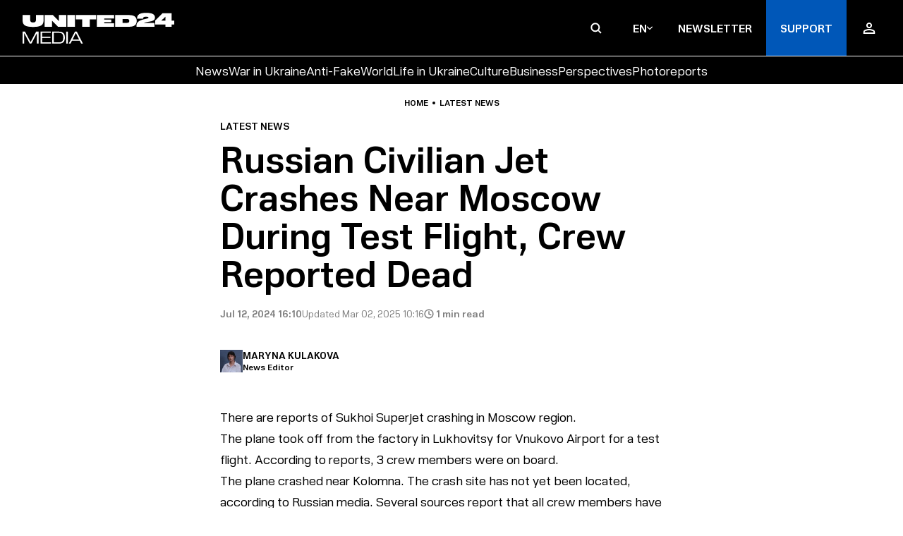

--- FILE ---
content_type: text/html; charset=UTF-8
request_url: https://united24media.com/latest-news/russian-civilian-jet-crashes-near-moscow-during-test-flight-crew-reported-dead-1197
body_size: 17062
content:
<!DOCTYPE html><html lang="en"><head><meta charset="UTF-8"><meta name="viewport" content="width=device-width, initial-scale=1.0"><meta http-equiv="X-UA-Compatible" content="ie=edge"><title>Russian Civilian Jet Crashes Near Moscow During Test Flight, Crew Reported Dead — UNITED24 Media</title><meta name="description" content /><link rel="canonical" href="https://united24media.com/latest-news/russian-civilian-jet-crashes-near-moscow-during-test-flight-crew-reported-dead-1197" /><meta name="robots" content="max-snippet:-1, max-video-preview:-1, max-image-preview:large" /><meta property="og:title" content="Russian Civilian Jet Crashes Near Moscow During Test Flight, Crew Reported Dead" /><meta property="og:description" content /><meta property="og:type" content="website" /><meta property="og:url" content="https://united24media.com/latest-news/russian-civilian-jet-crashes-near-moscow-during-test-flight-crew-reported-dead-1197" /><meta property="og:image" content="https://storage.united24media.com/thumbs/1200x630/e/f0/f705d5f90f504efa82817ea177064f0e.jpg" /><meta property="og:image:url" content="https://storage.united24media.com/thumbs/1200x630/e/f0/f705d5f90f504efa82817ea177064f0e.jpg" /><meta property="og:image:width" content="1200" /><meta property="og:image:height" content="630" /><meta property="og:site_name" content="UNITED24 Media" /><meta name="twitter:title" content="Russian Civilian Jet Crashes Near Moscow During Test Flight, Crew Reported Dead" /><meta name="twitter:description" content /><meta name="twitter:card" content="summary_large_image" /><meta name="twitter:image" content="https://storage.united24media.com/thumbs/1200x630/e/f0/f705d5f90f504efa82817ea177064f0e.jpg" /><meta name="twitter:site" content="UNITED24 Media" /><script type="application/ld+json">{"@context":"https://schema.org","@type":"NewsMediaOrganization","name":"UNITED24 Media","sameAs":["https://www.linkedin.com/company/united24-media/","https://www.youtube.com/@UNITED24media/featured","https://www.instagram.com/united24.media/","https://x.com/United24media","https://www.facebook.com/united24.media","https://www.reddit.com/user/UNITED24Media/","https://t.me/s/United24media"],"contactPoint":"welcome@united24media.com","founder":"Ministry of Digital Transformation of Ukraine","foundingDate":"29.03.2024","address":"Dilova vul., 24, Kyiv, postal code 03150","logo":{"@type":"ImageObject","url":"https://united24media.com/static/build/img/logo-media-black.mQDqB97J.svg","width":215,"height":44}}</script><script type="application/ld+json">{"@context":"https://schema.org","@type":"NewsArticle","mainEntityOfPage":{"@type":"WebPage","@id":"https://united24media.com/latest-news/russian-civilian-jet-crashes-near-moscow-during-test-flight-crew-reported-dead-1197"},"headline":"Russian Civilian Jet Crashes Near Moscow During Test Flight, Crew Reported Dead","name":"Russian Civilian Jet Crashes Near Moscow During Test Flight, Crew Reported Dead","datePublished":"2024-07-12T16:10:53+03:00","dateModified":"2024-07-12T16:10:53+03:00","publisher":{"@type":"NewsMediaOrganization","name":"UNITED24 Media","sameAs":["https://www.linkedin.com/company/united24-media/","https://www.youtube.com/@UNITED24media/featured","https://www.instagram.com/united24.media/","https://x.com/United24media","https://www.facebook.com/united24.media","https://www.reddit.com/user/UNITED24Media/","https://t.me/s/United24media"],"contactPoint":"welcome@united24media.com","founder":"Ministry of Digital Transformation of Ukraine","foundingDate":"29.03.2024","address":"Dilova vul., 24, Kyiv, postal code 03150","logo":{"@type":"ImageObject","url":"https://united24media.com/static/build/img/logo-media-black.mQDqB97J.svg","width":215,"height":44}},"image":{"@type":"ImageObject","width":1200,"height":630,"url":"https://storage.united24media.com/thumbs/1200x630/e/f0/f705d5f90f504efa82817ea177064f0e.jpg"},"author":{"@type":"Person","name":"Maryna Kulakova","url":"https://united24media.com/authors/kulakova-1714746525"}}</script><script type="application/ld+json">{"@context":"https://schema.org","@type":"BreadcrumbList","itemListElement":[{"@type":"ListItem","position":1,"name":"Home","item":"https://united24media.com"},{"@type":"ListItem","position":2,"name":"Latest news","item":"https://united24media.com/latest-news"},{"@type":"ListItem","position":3,"name":"Russian Civilian Jet Crashes Near Moscow During Test Flight, Crew Reported Dead"}]}</script><link rel="apple-touch-icon" sizes="180x180" href="/apple-touch-icon.png"><link rel="icon" type="image/png" sizes="32x32" href="/favicon-32x32.png"><link rel="icon" type="image/png" sizes="16x16" href="/favicon-16x16.png"><link rel="manifest" href="/site.webmanifest"><link rel="mask-icon" href="/safari-pinned-tab.svg" color="#000000"><meta name="msapplication-TileColor" content="#000000"><meta name="theme-color" content="#000000"><link rel="preload" crossorigin as="font" href="https://united24media.com/static/build/fonts/NuberNext-Bold.CfC5RfE-.woff2"><link rel="preload" crossorigin as="font" href="https://united24media.com/static/build/fonts/NuberNext-Regular.Bw80ZJDR.woff2"><link rel="preload" as="style" href="https://united24media.com/static/build/css/2.CKVOGj-X.css" /><link rel="stylesheet" href="https://united24media.com/static/build/css/2.CKVOGj-X.css" /><link rel="preload" as="style" href="https://united24media.com/static/build/css/10.B97qtPg_.css" /><link rel="stylesheet" href="https://united24media.com/static/build/css/10.B97qtPg_.css" /><link rel="preload" as="style" href="https://united24media.com/static/build/css/3.ClqFIqYd.css" /><link rel="stylesheet" href="https://united24media.com/static/build/css/3.ClqFIqYd.css" /><link rel="preload" as="style" href="https://united24media.com/static/build/css/12.DYJSm4Vf.css" /><link rel="stylesheet" href="https://united24media.com/static/build/css/12.DYJSm4Vf.css" /><script>
    window.app = {"homeUrl":"https:\/\/united24media.com","debug":false,"currentLocaleCode":"en","recaptchaSiteKey":"6LdRy6opAAAAAHF3V81hlVHcQH1x190-C5hGszVG","alternateLinks":{"en":"https:\/\/united24media.com","es":"https:\/\/united24media.com\/es"},"translations":{"Account":"Account","Account Deleted":"Account Deleted","Add Email":"Add Email","Amount":"Amount","An error occurred":"An error occurred","An error occurred during the payment process. Please try again":"An error occurred during the payment process. Please try again","An error occurred while attaching the social account":"An error occurred while attaching the social account","An error occurred. Please try again":"An error occurred. Please try again","Are you sure you want to delete your account?":"Are you sure you want to delete your account?","Back":"Back","Back to\u0026nbsp;homepage":"Back to\u0026nbsp;homepage","By\u0026nbsp;making a\u0026nbsp;payment, you agree to\u0026nbsp;and accept the terms of\u0026nbsp;the":"By\u0026nbsp;making a\u0026nbsp;payment, you agree to\u0026nbsp;and accept the terms of\u0026nbsp;the","Cancel Recurring Payment":"Cancel Recurring Payment","Canceling":"Canceling","Change Email":"Change Email","Code":"Code","Confirm":"Confirm","Confirm Email Change":"Confirm Email Change","Confirming":"Confirming","Connect Facebook Profile":"Connect Facebook Profile","Connect Google Profile":"Connect Google Profile","Continue":"Continue","Continue with Facebook":"Continue with Facebook","Continue with Google":"Continue with Google","Create New Password":"Create New Password","Credentials":"Credentials","Current Account Password":"Current Account Password","Custom Amount":"Custom Amount","Delete Account":"Delete Account","Deleting":"Deleting","Disconnect Facebook Profile":"Disconnect Facebook Profile","Disconnect Google Profile":"Disconnect Google Profile","Email":"Email","Enter email":"Enter email","Enter the code sent to your new email address":"Enter the code sent to your new email address","Enter your email address. We\u2019ll send a confirmation code":"Enter your email address. We\u2019ll send a confirmation code","Enter your new email address. We\u2019ll send a confirmation code":"Enter your new email address. We\u2019ll send a confirmation code","Every contribution makes a difference":"Every contribution makes a difference","For assistance, please contact us at":"For assistance, please contact us at","From card":"From card","Go To Account Dashboard":"Go To Account Dashboard","Go To Homepage":"Go To Homepage","Join Now":"Join Now","Keep Recurring Payment":"Keep Recurring Payment","Keep my account":"Keep my account","Loading":"Loading","Log out":"Log out","Make New Payment":"Make New Payment","Monthly":"Monthly","New Email Address":"New Email Address","New Password":"New Password","Next payment":"Next payment","No payments found":"No payments found","Once deleted, your account and all data will be permanently removed":"Once deleted, your account and all data will be permanently removed","One-time":"One-time","Page Not Found":"Page Not Found","Password":"Password","Payment History":"Payment History","Payments Management":"Payments Management","Please try again later":"Please try again later","Privacy Policy":"Privacy Policy","Privacy Notice":"Privacy Notice","Processing":"Processing","Profiles":"Profiles","Public Offer":"Public Offer","Recurring Payment Canceled":"Recurring Payment Canceled","Repeat New Password":"Repeat New Password","Send Code":"Send Code","Sending":"Sending","Set Password":"Set Password","Setting password":"Setting password","Starts on":"Starts on","Support":"Support","Thank You":"Thank You","UKRGASBANK Public Offer":"UKRGASBANK Public Offer","We\u0026rsquo;re received your irrevocable financial assistance":"We\u0026rsquo;ve received your irrevocable financial assistance","We\u0026rsquo;re sorry to\u0026nbsp;see you go, and we\u0026rsquo;re deeply grateful for the support you\u0026rsquo;ve given":"We\u0026rsquo;re sorry to\u0026nbsp;see you go, and we\u0026rsquo;re deeply grateful for the support you\u0026rsquo;ve given","We\u2019re sorry to see you go, and we\u2019re deeply grateful for the support you\u2019ve given":"We\u2019re sorry to see you go, and we\u2019re deeply grateful for the support you\u2019ve given","We\u2019re sorry, we\u0026nbsp;seem to\u0026nbsp;have lost this page, but we\u0026nbsp;don\u2019t want to\u0026nbsp;lose\u0026nbsp;you":"We\u2019re sorry, we\u0026nbsp;seem to\u0026nbsp;have lost this page, but we\u0026nbsp;don\u2019t want to\u0026nbsp;lose\u0026nbsp;you","Yes, delete my account":"Yes, delete my account","You can now use your new email to\u0026nbsp;log in\u0026nbsp;to\u0026nbsp;your account":"You can now use your new email to\u0026nbsp;log in\u0026nbsp;to\u0026nbsp;your account","You can now use your new password to\u0026nbsp;log in\u0026nbsp;to\u0026nbsp;your account":"You can now use your new password to\u0026nbsp;log in\u0026nbsp;to\u0026nbsp;your account","You do\u0026nbsp;not have an\u0026nbsp;active recurring payment to\u0026nbsp;cancel":"You do\u0026nbsp;not have an\u0026nbsp;active recurring payment to\u0026nbsp;cancel","You may also":"You may also","You will not be\u0026nbsp;charged for future payments":"You will not be\u0026nbsp;charged for future payments","You\u0026rsquo;ll keep your account, but your automatic donations will stop":"You\u0026rsquo;ll keep your account, but your automatic donations will stop","Your account and all associated data have been permanently removed":"Your account and all associated data have been permanently removed","Your email has been successfully changed":"Your email has been successfully changed","Your password has been successfully changed":"Your password has been successfully changed","and":"and","and confirm that you have read the":"and confirm that you have read the","(not set)":"(not set)","or":"or","request account deletion":"request account deletion","the UNITED24 Media":"the UNITED24 Media","to\u0026nbsp;confirm the change":"to\u0026nbsp;confirm the change"},"images":{"spriteUrl":"https:\/\/united24media.com\/static\/build\/img\/sprite.doYTJyun.svg","facebookLogoUrl":"https:\/\/united24media.com\/static\/build\/img\/facebook.0xrzR0u8.svg","googleLogoUrl":"https:\/\/united24media.com\/static\/build\/img\/google.DR7xrSi5.svg"},"auth":{"accountUrl":"https:\/\/united24media.com\/account","loginUrl":"https:\/\/united24media.com\/auth\/login","socials":{"google":{"enabled":true,"attachUrl":"https:\/\/united24media.com\/account\/socials\/google\/attach","loginUrl":"https:\/\/united24media.com\/auth\/socials\/google\/login"},"facebook":{"enabled":true,"attachUrl":"https:\/\/united24media.com\/account\/socials\/facebook\/attach","loginUrl":"https:\/\/united24media.com\/auth\/socials\/facebook\/login"}}},"payments":{"donateUrl":"https:\/\/united24media.com\/donate","ugb":{"siteKey":"a0c1678a312700dd12819387881eedce","widgetUrl":"https:\/\/widget.cp.ukrgasbank.com\/static\/widget.js?v=1.0.0"},"applePay":{"merchantId":"B8C3B467226538D2FAA5FC35F7A9AA8585F0DF15CD5E351ED75BEE4CF786EC98"},"googlePay":{"merchantId":"BCR2DN7TVGE7REJP","merchantName":"united24media.com","environment":"PRODUCTION","gateway":"ukrgasbankpay","gatewayMerchantId":"googletest"},"currencyValues":{"usd":[50,25,10],"eur":[50,25,10],"uah":[2000,1000,400]},"pages":{"privacyPolicy":"https:\/\/united24media.com\/privacy-policy","publicOffer":"https:\/\/united24media.com\/public-offer"}}}</script><script charset="UTF-8" src="//web.webpushs.com/js/push/55df8d756e15c6fdac52431b42a61638_1.js" async></script><script>
    window.app.entity = {
        'id': '9c814100-34b4-4fc9-b96a-e0fd720c9b94',
        'type': 'article'
    }

        window.dataLayerItem = {
        id: "9c814100-34b4-4fc9-b96a-e0fd720c9b94",
        title: "Russian Civilian Jet Crashes Near Moscow During Test Flight, Crew Reported Dead",
        author: "Maryna Kulakova",
        tags: [],
        rubrics: {
            primary: "Latest news",
            additional: null,
        },
        published_at: {
            day: "12",
            month: "Jul",
            year: "2024",
            hour: "16",
            minute: "10",
        },
    }
    </script><script>(function(w,d,s,l,i){w[l]=w[l]||[];w[l].push({'gtm.start':
    new Date().getTime(),event:'gtm.js'});var f=d.getElementsByTagName(s)[0],
    j=d.createElement(s),dl=l!='dataLayer'?'&l='+l:'';j.async=true;j.src=
    'https://www.googletagmanager.com/gtm.js?id='+i+dl;f.parentNode.insertBefore(j,f);
    })(window,document,'script','dataLayer','GTM-TT2RGNF8');</script></head><body ><noscript><iframe src="https://www.googletagmanager.com/ns.html?id=GTM-TT2RGNF8" height="0" width="0" style="display:none;visibility:hidden"></iframe></noscript><header
    class="c-header"
    data-header
><nav class="c-header__inner"><div class="c-header__top l-box"><div class="c-header__logo"><a href="https://united24media.com"><img
            src="https://united24media.com/static/build/img/logo-media.B5xkr_Uj.svg"
            width="215"
            height="44"
            alt="UNITED24 Media"
        ></a></div><div class="c-header__controls"><button
    class="f-btn f-btn--outline-white c-header__search c-header__btn sm-max:hidden"
    data-modal-target="#searchModal"
><svg class="i-icon i-search "><use xlink:href="https://united24media.com/static/build/img/sprite.doYTJyun.svg#search" /></svg></button><div
            class="c-tooltip border-t border-gray-700 w-16 p-0 text-white bg-black -mt-2.5 peer"
            tabindex="-1"
            id="languagesDropdown"
        ><ul class="c-tooltip__inner [&_a]:text-white flex flex-col"><li><a
                                href="https://united24media.com/es"
                                class="f-btn f-btn--outline-white border-none w-full text-center "
                            >es</a></li></ul></div><button
        class="f-btn f-btn--outline-white w-16 px-0 c-header__languages c-header__btn lg-max:hidden peer-data-[show]:bg-gray-800"
        data-tooltip-target="#languagesDropdown"
        data-tooltip-type="clickable"
    >
        en
        <svg class="i-icon i-angle rotate-90 size-2 -mr-1"><use xlink:href="https://united24media.com/static/build/img/sprite.doYTJyun.svg#angle" /></svg></button><button
        data-modal-target="#subscribeModal"
        class="f-btn f-btn--outline-white f-btn--primary c-header__btn lg-max:hidden"
    >Newsletter</button><style>
        [data-support-button] {
            @media screen and (min-width: 991.1px) {
                width: 120px;
                height: 38px;
                margin-top: 22px;
            }
        }
    </style><a
        href="https://united24media.com/donate"
        data-support-button
        class="f-btn f-btn--primary border border-white c-header__btn"
    >
        Support
    </a><a href="https://united24media.com/auth/login" data-account-link class="f-btn f-btn--outline-white c-header__account c-header__btn lg-max:hidden lg:-mr-4"><span class="sr-only">Account</span><svg class="i-icon i-account "><use xlink:href="https://united24media.com/static/build/img/sprite.doYTJyun.svg#account"></use></svg></a><button
        class="f-btn f-btn--outline-white c-header__hamburger c-header__btn lg:hidden"
        data-menu-toggle
    ><i class="c-header__hamburger-icon"><div></div><div></div><div></div></i></button></div></div><ul class="c-header__nav c-nav l-box"><li class="c-nav__item"><a
        href="https://united24media.com/news"
        rel=""
        target=""
        class="c-nav__link"
            >
        News
    </a></li><li class="c-nav__item"><a
        href="https://united24media.com/war-in-ukraine"
        rel=""
        target=""
        class="c-nav__link"
            >
        War in Ukraine
    </a></li><li class="c-nav__item"><a
        href="https://united24media.com/anti-fake"
        rel=""
        target=""
        class="c-nav__link"
            >
        Anti-Fake
    </a></li><li class="c-nav__item"><a
        href="https://united24media.com/world"
        rel=""
        target=""
        class="c-nav__link"
            >
        World
    </a></li><li class="c-nav__item"><a
        href="https://united24media.com/life-in-ukraine"
        rel=""
        target=""
        class="c-nav__link"
            >
        Life in Ukraine
    </a></li><li class="c-nav__item"><a
        href="https://united24media.com/culture"
        rel=""
        target=""
        class="c-nav__link"
            >
        Culture
    </a></li><li class="c-nav__item"><a
        href="https://united24media.com/business"
        rel=""
        target=""
        class="c-nav__link"
            >
        Business
    </a></li><li class="c-nav__item"><a
        href="https://united24media.com/perspectives"
        rel=""
        target=""
        class="c-nav__link"
            >
        Perspectives
    </a></li><li class="c-nav__item"><a
        href="https://united24media.com/photoreports"
        rel=""
        target=""
        class="c-nav__link"
            >
        Photoreports
    </a></li></ul></nav></header><div
    class="c-menu u-inverse"
    data-menu
    tabindex="-1"
><div class="c-menu__inner"><ul class="c-nav c-menu__categories l-container"><li
        class="c-nav__item relative before:w-screen before:bottom-0 before:border-b before:absolute before:left-1/2 before:-translate-x-1/2"
    ><button
            class="c-nav__link pb-5"
                            data-submenu-toggle="#submenuLanguage"
                    ><span class="grow flex justify-between pr-4">
            Language
            <span class="uppercase">
                en
            </span></span><svg class="i-icon i-angle i-icon--right"><use xlink:href="https://united24media.com/static/build/img/sprite.doYTJyun.svg#angle" /></svg></button><div class="c-menu__submenu" data-submenu id="submenuLanguage"><div class="l-container c-menu__submenu-inner"><div class="c-menu__submenu-header"><button class="c-menu__submenu-back u-link-opacity" data-submenu-back type="button"><svg class="i-icon i-arrow  i-icon--left"><use xlink:href="https://united24media.com/static/build/img/sprite.doYTJyun.svg#arrow " /></svg></button>
                    Language
                </div><ul class="c-nav c-menu__submenu-nav"><li class="c-nav__item"><a
                                href="https://united24media.com"
                                rel="alternate"
                                lang="en"
                                hreflang="en"
                                class="c-nav__link opacity-50 [&.is-active]:opacity-100 is-active pointer-events-none"
                            >
                                English
                            </a></li><li class="c-nav__item"><a
                                href="https://united24media.com/es"
                                rel="alternate"
                                lang="es"
                                hreflang="es"
                                class="c-nav__link opacity-50 [&.is-active]:opacity-100"
                            >
                                Español
                            </a></li></ul></div></div></li><li class="c-nav__item relative before:w-screen before:bottom-0 before:border-b before:absolute before:left-1/2 before:-translate-x-1/2"><button class="c-nav__link pb-5" data-modal-target="#searchModal">
        Search

        <svg class="i-icon i-search "><use xlink:href="https://united24media.com/static/build/img/sprite.doYTJyun.svg#search" /></svg></button></li><li class="c-nav__item"><a
        href="https://united24media.com/news"
        rel=""
        target=""
        class="c-nav__link"
            >
        News
        
            </a></li><li class="c-nav__item"><a
        href="https://united24media.com/war-in-ukraine"
        rel=""
        target=""
        class="c-nav__link"
            >
        War in Ukraine
        
            </a></li><li class="c-nav__item"><a
        href="https://united24media.com/anti-fake"
        rel=""
        target=""
        class="c-nav__link"
            >
        Anti-Fake
        
            </a></li><li class="c-nav__item"><a
        href="https://united24media.com/world"
        rel=""
        target=""
        class="c-nav__link"
            >
        World
        
            </a></li><li class="c-nav__item"><a
        href="https://united24media.com/life-in-ukraine"
        rel=""
        target=""
        class="c-nav__link"
            >
        Life in Ukraine
        
            </a></li><li class="c-nav__item"><a
        href="https://united24media.com/culture"
        rel=""
        target=""
        class="c-nav__link"
            >
        Culture
        
            </a></li><li class="c-nav__item"><a
        href="https://united24media.com/business"
        rel=""
        target=""
        class="c-nav__link"
            >
        Business
        
            </a></li><li class="c-nav__item"><a
        href="https://united24media.com/perspectives"
        rel=""
        target=""
        class="c-nav__link"
            >
        Perspectives
        
            </a></li><li class="c-nav__item"><a
        href="https://united24media.com/photoreports"
        rel=""
        target=""
        class="c-nav__link"
            >
        Photoreports
        
            </a></li><li class="c-nav__item"><a href="#" data-modal-target="#subscribeModal" class="c-nav__link f-btn f-btn--outline-white mt-3">Newsletter</a></li><li class="c-nav__item"><a href="https://united24media.com/auth/login" data-account-link class="c-nav__link f-btn f-btn--outline-white mt-3">Account</a></li></ul><div class="c-menu__socials"><ul class="c-socials"><li class="c-socials__item"><a
                    href="https://www.youtube.com/@UNITED24media/featured"
                    class="c-socials__link f-btn f-btn--outline f-btn--block f-btn--outline-white f-btn--lg"
                    target="_blank"
                    rel="external noopener noreferrer"
                                    ><svg class="i-icon i-youtube "><use xlink:href="https://united24media.com/static/build/img/sprite.doYTJyun.svg#socials--youtube" /></svg></a></li><li class="c-socials__item"><a
                    href="https://www.instagram.com/united24.media/"
                    class="c-socials__link f-btn f-btn--outline f-btn--block f-btn--outline-white f-btn--lg"
                    target="_blank"
                    rel="external noopener noreferrer"
                                    ><svg class="i-icon i-instagram "><use xlink:href="https://united24media.com/static/build/img/sprite.doYTJyun.svg#socials--instagram" /></svg></a></li><li class="c-socials__item"><a
                    href="https://x.com/United24media"
                    class="c-socials__link f-btn f-btn--outline f-btn--block f-btn--outline-white f-btn--lg"
                    target="_blank"
                    rel="external noopener noreferrer"
                                    ><svg class="i-icon i-twitter "><use xlink:href="https://united24media.com/static/build/img/sprite.doYTJyun.svg#socials--twitter" /></svg></a></li><li class="c-socials__item"><a
                    href="https://www.facebook.com/united24.media"
                    class="c-socials__link f-btn f-btn--outline f-btn--block f-btn--outline-white f-btn--lg"
                    target="_blank"
                    rel="external noopener noreferrer"
                                    ><svg class="i-icon i-facebook "><use xlink:href="https://united24media.com/static/build/img/sprite.doYTJyun.svg#socials--facebook" /></svg></a></li><li class="c-socials__item"><a
                    href="https://www.reddit.com/user/UNITED24Media/"
                    class="c-socials__link f-btn f-btn--outline f-btn--block f-btn--outline-white f-btn--lg"
                    target="_blank"
                    rel="external noopener noreferrer"
                                    ><svg class="i-icon i-reddit "><use xlink:href="https://united24media.com/static/build/img/sprite.doYTJyun.svg#socials--reddit" /></svg></a></li><li class="c-socials__item"><a
                    href="https://t.me/s/United24media"
                    class="c-socials__link f-btn f-btn--outline f-btn--block f-btn--outline-white f-btn--lg"
                    target="_blank"
                    rel="external noopener noreferrer"
                                    ><svg class="i-icon i-telegram "><use xlink:href="https://united24media.com/static/build/img/sprite.doYTJyun.svg#socials--telegram" /></svg></a></li><li class="c-socials__item"><a
                    href="https://whatsapp.com/channel/0029Va0S5Ei5q08guUvBFp2a"
                    class="c-socials__link f-btn f-btn--outline f-btn--block f-btn--outline-white f-btn--lg"
                    target="_blank"
                    rel="external noopener noreferrer"
                                    ><svg class="i-icon i-whatsapp "><use xlink:href="https://united24media.com/static/build/img/sprite.doYTJyun.svg#socials--whatsapp" /></svg></a></li><li class="c-socials__item"><a
                    href="https://www.threads.net/@united24.media"
                    class="c-socials__link f-btn f-btn--outline f-btn--block f-btn--outline-white f-btn--lg"
                    target="_blank"
                    rel="external noopener noreferrer"
                                    ><svg class="i-icon i-threads "><use xlink:href="https://united24media.com/static/build/img/sprite.doYTJyun.svg#socials--threads" /></svg></a></li><li class="c-socials__item"><a
            href="https://united24media.com/rss"
            class="c-socials__link f-btn f-btn--outline f-btn--block f-btn--outline-white f-btn--lg"
            target="_blank"
        ><svg class="i-icon i-rss "><use xlink:href="https://united24media.com/static/build/img/sprite.doYTJyun.svg#socials--rss" /></svg></a></li></ul></div><div class="c-menu__additional l-container"><ul class="c-nav"><li class="c-nav__item"><a
            href="https://united24media.com/about"
            rel=""
            target=""
            class="c-nav__link"
                    >About us</a></li><li class="c-nav__item"><a
            href="https://united24media.com/authors"
            rel=""
            target=""
            class="c-nav__link"
                    >Our team</a></li><li class="c-nav__item"><a
            href="https://united24media.com/privacy-policy"
            rel=""
            target=""
            class="c-nav__link"
                    >Privacy Policy | How We Protect Your Data at UNITED24 Media</a></li></ul></div></div></div><main><article class="c-post"><header class="c-hero  "><div 
        class="c-hero__inner l-container l-container--sm"
    ><div class="c-breadcrumbs"><div class="c-breadcrumbs__scroll u-scroll"><ul class="c-breadcrumbs__list"><li class="c-breadcrumbs__item"><a href="https://united24media.com" class="c-breadcrumbs__link">
                                    Home
                                </a></li><li class="c-breadcrumbs__item"><a href="https://united24media.com/latest-news" class="c-breadcrumbs__link">
                                    Latest news
                                </a></li></ul></div></div><div class="c-hero__content"><dl class=""><dt class="sr-only">
            Category
        </dt><dd><a href="https://united24media.com/latest-news" class="c-hero__category">
                Latest news
            </a></dd></dl><h1 class="c-hero__title c-title">
                Russian Civilian Jet Crashes Near Moscow During Test Flight, Crew Reported Dead
            </h1><div
        class="flex flex-wrap gap-5 c-hero__date opacity-100"
        style=""
    ><time
            datetime="2024-07-12T16:10:53+03:00"
            class="opacity-50"
        >
            Jul 12, 2024 16:10
        </time><time
                datetime="2025-03-02T10:16:13+02:00"
                class="font-normal opacity-50"
            >
                Updated Mar 02, 2025 10:16
            </time><div class="opacity-50"><svg class="i-icon i-clock -mt-1"><use xlink:href="https://united24media.com/static/build/img/sprite.doYTJyun.svg#clock" /></svg>
    1 min read
</div></div><dl class="c-hero__author"><dt class="sr-only">
            Authors
        </dt><dd class="c-hero__author-list"><div class="c-author"><picture class="c-author__img u-cover"><img
                width="100"
                height="100"
                data-src="https://storage.united24media.com/thumbs/100x100/7/45/ad16fa0f70eab139894e1794b0770457.jpeg"
                data-srcset="https://storage.united24media.com/thumbs/100x100@2x/7/45/ad16fa0f70eab139894e1794b0770457.jpeg 2x"
                alt="Photo of Maryna Kulakova"
                title="Photo of Maryna Kulakova"
                class="lazy"
            ></picture><div class="c-author__content"><div class="c-author__name"><a href="https://united24media.com/authors/kulakova-1714746525" class="u-link-overlay">
                Maryna Kulakova
            </a></div><div class="c-author__position">
                News Editor
            </div></div></div></dd></dl></div></div></header><div class="l-container l-container--sm"><div class="c-post__content c-prose"><p>There are reports of Sukhoi Superjet crashing in Moscow region. </p><p>The plane took off from the factory in Lukhovitsy for Vnukovo Airport for a test flight. According to reports, 3 crew members were on board.</p><p>The plane crashed near Kolomna. The crash site has not yet been located, according to Russian media. Several sources report that all crew members have died.</p><footer class="mt-9 c-post__footer c-prose__ignore"><div class="c-post__props"><label class="c-post__props-title">Share:</label><ul class="c-post__props-list"><li><button
                type="button"
                data-share="https://united24media.com/latest-news/russian-civilian-jet-crashes-near-moscow-during-test-flight-crew-reported-dead-1197"
                data-type="facebook"
                class="f-btn f-btn--black f-btn--xs"
                data-share-button="facebook"
            ><svg class="i-icon i-facebook-f "><use xlink:href="https://united24media.com/static/build/img/sprite.doYTJyun.svg#socials--facebook-f" /></svg>
                Facebook
            </button></li><li><button
                type="button"
                data-share="https://united24media.com/latest-news/russian-civilian-jet-crashes-near-moscow-during-test-flight-crew-reported-dead-1197"
                data-type="telegram"
                class="f-btn f-btn--black f-btn--xs"
                data-share-button="telegram"
            ><svg class="i-icon i-telegram "><use xlink:href="https://united24media.com/static/build/img/sprite.doYTJyun.svg#socials--telegram" /></svg>
                Telegram
            </button></li><li><button
                type="button"
                data-share="https://united24media.com/latest-news/russian-civilian-jet-crashes-near-moscow-during-test-flight-crew-reported-dead-1197"
                data-type="twitter"
                class="f-btn f-btn--black f-btn--xs"
                data-share-button="twitter"
            ><svg class="i-icon i-twitter "><use xlink:href="https://united24media.com/static/build/img/sprite.doYTJyun.svg#socials--twitter" /></svg>
                Twitter
            </button></li><li><button
                type="button"
                data-share="https://united24media.com/latest-news/russian-civilian-jet-crashes-near-moscow-during-test-flight-crew-reported-dead-1197"
                data-type="reddit"
                class="f-btn f-btn--black f-btn--xs"
                data-share-button="reddit"
            ><svg class="i-icon i-reddit "><use xlink:href="https://united24media.com/static/build/img/sprite.doYTJyun.svg#socials--reddit" /></svg>
                Reddit
            </button></li><li><button class="f-btn f-btn--black f-btn--xs" data-copy="https://united24media.com/latest-news/russian-civilian-jet-crashes-near-moscow-during-test-flight-crew-reported-dead-1197" data-share-button="copy_link"><svg class="i-icon i-link "><use xlink:href="https://united24media.com/static/build/img/sprite.doYTJyun.svg#socials--link" /></svg>
                Copy Link
            </button></li></ul></div></footer></div></div></article><section class="mb-20 l-container"><div class="mb-6 c-heading c-heading--border"><label class="c-heading__title c-title text-5">
                Latest news
            </label><a href="https://united24media.com/latest-news" class="c-heading__link">
                    See all
                </a></div><div class="splide splide--4" data-carousel><div class="splide__track"><ul class="splide__list"><li class="splide__slide"><article class="c-entry "><div class="c-entry__img u-cover"><picture><img
                width="360"
                height="240"
                data-src="https://storage.united24media.com/thumbs/360x240/b/fa/7e1f96bed702980ee4006c431c237fab.webp"
                data-srcset="https://storage.united24media.com/thumbs/360x240@2x/b/fa/7e1f96bed702980ee4006c431c237fab.webp 2x"
                alt="Ukrainian Katran X1 surface drone designed to launch FPV and loitering munitions. (Source: Viacheslav Ratynskyi / The Times)"
                title="Ukrainian Katran X1 surface drone designed to launch FPV and loitering munitions. (Source: Viacheslav Ratynskyi / The Times)"
                class="lazy"
            ></picture></div><div class="c-entry__content"><dl class="c-entry__author sr-only"><dt class="sr-only">Author</dt><dd><div class="c-author"><picture class="c-author__img u-cover"><img
                width="100"
                height="100"
                data-src="https://storage.united24media.com/thumbs/100x100/8/2f/45f8619c68979cbff8e641b86be632f8.jpeg"
                data-srcset="https://storage.united24media.com/thumbs/100x100@2x/8/2f/45f8619c68979cbff8e641b86be632f8.jpeg 2x"
                alt="Photo of Ivan Khomenko"
                title="Photo of Ivan Khomenko"
                class="lazy"
            ></picture><div class="c-author__content"><div class="c-author__name"><a href="https://united24media.com/authors/khomenko" class="u-link-overlay">
                Ivan Khomenko
            </a></div></div></div></dd></dl><dl class=""><dt class="sr-only">
            Category
        </dt><dd><a href="https://united24media.com/latest-news" class="c-entry__category">
                Latest news
            </a></dd></dl><div class="c-entry__title"><a href="https://united24media.com/latest-news/ukraine-hits-russian-black-sea-gas-platforms-with-underwater-torpedo-drones-video-13473" class="u-link-overlay" >Ukraine Hits Russian Black Sea Gas Platforms With Underwater Torpedo Drones, Video</a></div><div
        class="c-entry__date opacity-100"
        style=""
    ><time
            datetime="2025-11-16T18:26:21+02:00"
            class="opacity-50"
        >
            Nov 16, 2025 18:26
        </time></div></div></article></li><li class="splide__slide"><article class="c-entry "><div class="c-entry__img u-cover"><picture><img
                width="360"
                height="240"
                data-src="https://storage.united24media.com/thumbs/360x240/3/77/d711beeeaceee85200c8dfdddd4d0773.jpg"
                data-srcset="https://storage.united24media.com/thumbs/360x240@2x/3/77/d711beeeaceee85200c8dfdddd4d0773.jpg 2x"
                alt="Ukrainian soldiers examine an abandoned Russian T‑90A tank in Kyrylivka, Kharkiv region, shortly after the area was retaken. September 30, 2022. (Source: Getty Images)"
                title="Ukrainian soldiers examine an abandoned Russian T‑90A tank in Kyrylivka, Kharkiv region, shortly after the area was retaken. September 30, 2022. (Source: Getty Images)"
                class="lazy"
            ></picture></div><div class="c-entry__content"><dl class="c-entry__author sr-only"><dt class="sr-only">Author</dt><dd><div class="c-author"><picture class="c-author__img u-cover"><img
                width="100"
                height="100"
                data-src="https://storage.united24media.com/thumbs/100x100/8/2f/45f8619c68979cbff8e641b86be632f8.jpeg"
                data-srcset="https://storage.united24media.com/thumbs/100x100@2x/8/2f/45f8619c68979cbff8e641b86be632f8.jpeg 2x"
                alt="Photo of Ivan Khomenko"
                title="Photo of Ivan Khomenko"
                class="lazy"
            ></picture><div class="c-author__content"><div class="c-author__name"><a href="https://united24media.com/authors/khomenko" class="u-link-overlay">
                Ivan Khomenko
            </a></div></div></div></dd></dl><dl class=""><dt class="sr-only">
            Category
        </dt><dd><a href="https://united24media.com/latest-news" class="c-entry__category">
                Latest news
            </a></dd></dl><div class="c-entry__title"><a href="https://united24media.com/latest-news/russias-building-400-tanks-a-year-but-cant-escape-the-drone-war-13472" class="u-link-overlay" >Russia’s Building 400 Tanks a Year—but Can’t Escape the Drone War</a></div><div
        class="c-entry__date opacity-100"
        style=""
    ><time
            datetime="2025-11-16T17:48:57+02:00"
            class="opacity-50"
        >
            Nov 16, 2025 17:48
        </time></div></div></article></li><li class="splide__slide"><article class="c-entry "><div class="c-entry__img u-cover"><picture><img
                width="360"
                height="240"
                data-src="https://storage.united24media.com/thumbs/360x240/b/77/1af6aee7e6d14a9d22d8043e414f277b.jpg"
                data-srcset="https://storage.united24media.com/thumbs/360x240@2x/b/77/1af6aee7e6d14a9d22d8043e414f277b.jpg 2x"
                alt="Kyriakos Mitsotakis and Volodymyr Zelenskyy hold a joint press conference in Athens on November 16, 2025, during the Ukrainian President’s visit to finalize a gas supply deal with Greece. (Source: Getty Images)"
                title="Kyriakos Mitsotakis and Volodymyr Zelenskyy hold a joint press conference in Athens on November 16, 2025, during the Ukrainian President’s visit to finalize a gas supply deal with Greece. (Source: Getty Images)"
                class="lazy"
            ></picture></div><div class="c-entry__content"><dl class="c-entry__author sr-only"><dt class="sr-only">Author</dt><dd><div class="c-author"><picture class="c-author__img u-cover"><img
                width="100"
                height="100"
                data-src="https://storage.united24media.com/thumbs/100x100/8/2f/45f8619c68979cbff8e641b86be632f8.jpeg"
                data-srcset="https://storage.united24media.com/thumbs/100x100@2x/8/2f/45f8619c68979cbff8e641b86be632f8.jpeg 2x"
                alt="Photo of Ivan Khomenko"
                title="Photo of Ivan Khomenko"
                class="lazy"
            ></picture><div class="c-author__content"><div class="c-author__name"><a href="https://united24media.com/authors/khomenko" class="u-link-overlay">
                Ivan Khomenko
            </a></div></div></div></dd></dl><dl class=""><dt class="sr-only">
            Category
        </dt><dd><a href="https://united24media.com/latest-news" class="c-entry__category">
                Latest news
            </a></dd></dl><div class="c-entry__title"><a href="https://united24media.com/latest-news/key-takeaways-from-zelenskyy-and-mitsotakis-joint-press-conference-in-athens-13471" class="u-link-overlay" >Key Takeaways From Zelenskyy and Mitsotakis’ Joint Press Conference in Athens</a></div><div
        class="c-entry__date opacity-100"
        style=""
    ><time
            datetime="2025-11-16T17:11:51+02:00"
            class="opacity-50"
        >
            Nov 16, 2025 17:11
        </time></div></div></article></li><li class="splide__slide"><article class="c-entry "><div class="c-entry__img u-cover"><picture><img
                width="360"
                height="240"
                data-src="https://storage.united24media.com/thumbs/360x240/2/f7/716f14add1d1ad58384f94a9f1292f72.jpg"
                data-srcset="https://storage.united24media.com/thumbs/360x240@2x/2/f7/716f14add1d1ad58384f94a9f1292f72.jpg 2x"
                alt="Satellite imagery dated November 15, 2025 shows the aftermath of the strike on the Russian S-400 position near Novorossiysk, with multiple launch sites visibly damaged. (Source: RBC-Ukraine)"
                title="Satellite imagery dated November 15, 2025 shows the aftermath of the strike on the Russian S-400 position near Novorossiysk, with multiple launch sites visibly damaged. (Source: RBC-Ukraine)"
                class="lazy"
            ></picture></div><div class="c-entry__content"><dl class="c-entry__author sr-only"><dt class="sr-only">Author</dt><dd><div class="c-author"><picture class="c-author__img u-cover"><img
                width="100"
                height="100"
                data-src="https://storage.united24media.com/thumbs/100x100/8/2f/45f8619c68979cbff8e641b86be632f8.jpeg"
                data-srcset="https://storage.united24media.com/thumbs/100x100@2x/8/2f/45f8619c68979cbff8e641b86be632f8.jpeg 2x"
                alt="Photo of Ivan Khomenko"
                title="Photo of Ivan Khomenko"
                class="lazy"
            ></picture><div class="c-author__content"><div class="c-author__name"><a href="https://united24media.com/authors/khomenko" class="u-link-overlay">
                Ivan Khomenko
            </a></div></div></div></dd></dl><dl class=""><dt class="sr-only">
            Category
        </dt><dd><a href="https://united24media.com/latest-news" class="c-entry__category">
                Latest news
            </a></dd></dl><div class="c-entry__title"><a href="https://united24media.com/latest-news/ukraine-destroys-russias-unstoppable-s-400-in-novorossiysk-satellite-images-confirm-13470" class="u-link-overlay" >Ukraine Destroys Russia’s “Unstoppable” S-400 in Novorossiysk, Satellite Images Confirm</a></div><div
        class="c-entry__date opacity-100"
        style=""
    ><time
            datetime="2025-11-16T15:40:10+02:00"
            class="opacity-50"
        >
            Nov 16, 2025 15:40
        </time></div></div></article></li></ul></div><div class="splide__pagination"></div></div></section></main><footer class="c-footer"><div class="c-footer__logo l-box"><a href="https://united24media.com" data-footer-button="logo"><img
            width="326"
            height="31"
            data-src="https://united24media.com/static/build/img/logo.qJ-S0EWo.svg"
            alt="UNITED24"
            class="lazy"
        ></a></div><div class="c-footer__categories l-box"><ul class="c-nav"><li class="c-nav__item"><a
                    href="https://united24media.com/news"
                    rel=""
                    target=""
                    class="c-nav__link"
                     data-footer-button="news"                 >
                    News
                </a></li><li class="c-nav__item"><a
                    href="https://united24media.com/war-in-ukraine"
                    rel=""
                    target=""
                    class="c-nav__link"
                     data-footer-button="war_in_ukraine"                 >
                    War in Ukraine
                </a></li><li class="c-nav__item"><a
                    href="https://united24media.com/anti-fake"
                    rel=""
                    target=""
                    class="c-nav__link"
                     data-footer-button="anti_fake"                 >
                    Anti-Fake
                </a></li><li class="c-nav__item"><a
                    href="https://united24media.com/world"
                    rel=""
                    target=""
                    class="c-nav__link"
                     data-footer-button="world"                 >
                    World
                </a></li><li class="c-nav__item"><a
                    href="https://united24media.com/life-in-ukraine"
                    rel=""
                    target=""
                    class="c-nav__link"
                     data-footer-button="life_in_ukraine"                 >
                    Life in Ukraine
                </a></li><li class="c-nav__item"><a
                    href="https://united24media.com/culture"
                    rel=""
                    target=""
                    class="c-nav__link"
                     data-footer-button="culture"                 >
                    Culture
                </a></li><li class="c-nav__item"><a
                    href="https://united24media.com/business"
                    rel=""
                    target=""
                    class="c-nav__link"
                     data-footer-button="business"                 >
                    Business
                </a></li><li class="c-nav__item"><a
                    href="https://united24media.com/perspectives"
                    rel=""
                    target=""
                    class="c-nav__link"
                     data-footer-button="perspectives"                 >
                    Perspectives
                </a></li><li class="c-nav__item"><a
                    href="https://united24media.com/photoreports"
                    rel=""
                    target=""
                    class="c-nav__link"
                     data-footer-button="photoreports"                 >
                    Photoreports
                </a></li><li class="c-nav__item c-nav__blue"><a href="https://united24media.com/donate"  class="c-nav__link f-btn f-btn--primary">Support</a></li></ul></div><div class="c-footer__socials"><ul class="c-socials"><li class="c-socials__item"><a
                    href="https://www.youtube.com/@UNITED24media/featured"
                    class="c-socials__link f-btn f-btn--outline f-btn--block f-btn--outline-white f-btn--lg"
                    target="_blank"
                    rel="external noopener noreferrer"
                     data-footer-button="youtube"                 ><svg class="i-icon i-youtube "><use xlink:href="https://united24media.com/static/build/img/sprite.doYTJyun.svg#socials--youtube" /></svg></a></li><li class="c-socials__item"><a
                    href="https://www.instagram.com/united24.media/"
                    class="c-socials__link f-btn f-btn--outline f-btn--block f-btn--outline-white f-btn--lg"
                    target="_blank"
                    rel="external noopener noreferrer"
                     data-footer-button="instagram"                 ><svg class="i-icon i-instagram "><use xlink:href="https://united24media.com/static/build/img/sprite.doYTJyun.svg#socials--instagram" /></svg></a></li><li class="c-socials__item"><a
                    href="https://x.com/United24media"
                    class="c-socials__link f-btn f-btn--outline f-btn--block f-btn--outline-white f-btn--lg"
                    target="_blank"
                    rel="external noopener noreferrer"
                     data-footer-button="twitter"                 ><svg class="i-icon i-twitter "><use xlink:href="https://united24media.com/static/build/img/sprite.doYTJyun.svg#socials--twitter" /></svg></a></li><li class="c-socials__item"><a
                    href="https://www.facebook.com/united24.media"
                    class="c-socials__link f-btn f-btn--outline f-btn--block f-btn--outline-white f-btn--lg"
                    target="_blank"
                    rel="external noopener noreferrer"
                     data-footer-button="facebook"                 ><svg class="i-icon i-facebook "><use xlink:href="https://united24media.com/static/build/img/sprite.doYTJyun.svg#socials--facebook" /></svg></a></li><li class="c-socials__item"><a
                    href="https://www.reddit.com/user/UNITED24Media/"
                    class="c-socials__link f-btn f-btn--outline f-btn--block f-btn--outline-white f-btn--lg"
                    target="_blank"
                    rel="external noopener noreferrer"
                     data-footer-button="reddit"                 ><svg class="i-icon i-reddit "><use xlink:href="https://united24media.com/static/build/img/sprite.doYTJyun.svg#socials--reddit" /></svg></a></li><li class="c-socials__item"><a
                    href="https://t.me/s/United24media"
                    class="c-socials__link f-btn f-btn--outline f-btn--block f-btn--outline-white f-btn--lg"
                    target="_blank"
                    rel="external noopener noreferrer"
                     data-footer-button="telegram"                 ><svg class="i-icon i-telegram "><use xlink:href="https://united24media.com/static/build/img/sprite.doYTJyun.svg#socials--telegram" /></svg></a></li><li class="c-socials__item"><a
                    href="https://whatsapp.com/channel/0029Va0S5Ei5q08guUvBFp2a"
                    class="c-socials__link f-btn f-btn--outline f-btn--block f-btn--outline-white f-btn--lg"
                    target="_blank"
                    rel="external noopener noreferrer"
                     data-footer-button="whatsapp"                 ><svg class="i-icon i-whatsapp "><use xlink:href="https://united24media.com/static/build/img/sprite.doYTJyun.svg#socials--whatsapp" /></svg></a></li><li class="c-socials__item"><a
                    href="https://www.threads.net/@united24.media"
                    class="c-socials__link f-btn f-btn--outline f-btn--block f-btn--outline-white f-btn--lg"
                    target="_blank"
                    rel="external noopener noreferrer"
                     data-footer-button="threads"                 ><svg class="i-icon i-threads "><use xlink:href="https://united24media.com/static/build/img/sprite.doYTJyun.svg#socials--threads" /></svg></a></li><li class="c-socials__item"><a
            href="https://united24media.com/rss"
            class="c-socials__link f-btn f-btn--outline f-btn--block f-btn--outline-white f-btn--lg"
            target="_blank"
        ><svg class="i-icon i-rss "><use xlink:href="https://united24media.com/static/build/img/sprite.doYTJyun.svg#socials--rss" /></svg></a></li></ul></div><div class="c-footer__bottom"><div class="c-footer__additional l-box"><ul class="c-nav"><li class="c-nav__item"><a
            href="https://united24media.com/about"
            rel=""
            target=""
            class="c-nav__link"
             data-footer-button="about_us"         >About us</a></li><li class="c-nav__item"><a
            href="https://united24media.com/authors"
            rel=""
            target=""
            class="c-nav__link"
             data-footer-button="our_team"         >Our team</a></li><li class="c-nav__item"><a
            href="https://united24media.com/privacy-policy"
            rel=""
            target=""
            class="c-nav__link"
             data-footer-button="privacy_policy|_how_we_protect_your_data_at_u_n_i_t_e_d24_media"         >Privacy Policy | How We Protect Your Data at UNITED24 Media</a></li></ul></div><div class="c-footer__copy l-box">© 2025 UNITED24. All rights reserved.</div></div></footer><div
    class="m-modal c-search__modal m-modal--centered"
    id="searchModal"
    tabindex="-1"
    aria-hidden="true"
    aria-label="Search"
><div class="m-dialog"><div class="m-content"><button
                type="button"
                class="f-btn f-btn--square f-btn--sm m-close"
                data-modal-dismiss
                aria-label="Hide modal"
            ><svg class="i-icon i-close "><use xlink:href="https://united24media.com/static/build/img/sprite.doYTJyun.svg#close" /></svg></button><div class="m-body"><div class="l-container"><form class="c-search__form" method="GET" name="q" action="https://united24media.com/search"><input
                            type="text"
                            class="f-field"
                            placeholder="Search"
                            data-search-field
                            name="q"
                        ><button class="f-btn f-btn--square"><svg class="i-icon i-search "><use xlink:href="https://united24media.com/static/build/img/sprite.doYTJyun.svg#search" /></svg></button></form></div></div></div></div></div><div
    class="m-modal m-modal--centered"
    id="subscribeModal"
    data-subscribe-container
    tabindex="-1"
    aria-hidden="true"
    aria-label="Subscribe"
><div class="m-dialog"><div class="m-content"><button
                type="button"
                class="f-btn f-btn--square f-btn--sm m-close"
                data-modal-dismiss
                aria-label="Close"
            ><svg class="i-icon i-close "><use xlink:href="https://united24media.com/static/build/img/sprite.doYTJyun.svg#close" /></svg></button><div class="m-body"><div class="mb-10" data-subscribe-initial><p class="mb-3 text-8 c-title m-title">
                        Be&nbsp;the first to&nbsp;know
                    </p><p class="max-w-[312px] leading-tight">
                        Subscribe to&nbsp;updates and get important information first
                    </p></div><div class="mb-10" data-subscribe-success style="display:none;"><p class="mb-3 text-8 c-title m-title">Thank you for subscription!</p><p class="max-w-[312px] leading-tight">
                        We will send you only important information
                    </p></div><form data-subscribe data-subscribe-initial><div class="f-group"><input
                            data-name
                            type="text"
                            class="f-field f-field--float"
                            placeholder=""
                            autocomplete="on"
                            name="text"
                            data-modal-focus
                        /><label
                            for="name"
                            class="f-label"
                        >
                            Name
                        </label></div><div class="f-group"><input
                          data-email
                          type="text"
                          class="f-field f-field--float"
                          placeholder=""
                          autocomplete="on"
                          name="email"
                          pattern="^[a-zA-Z0-9._%+~\-]+@[a-zA-Z0-9.\-]+\.[a-zA-Z]{2,}$"
                          required
                        /><label
                            for="email"
                            class="f-label"
                        >
                            Email*
                        </label></div><button
                        class="f-btn f-btn--primary f-btn--block"
                        type="submit"
                        data-loading-text="Sending…"
                        data-default-text="Subscribe"
                        disabled
                    >
                        Subscribe
                    </button></form><a
                    data-subscribe-success
                    style="display: none;"
                    class="f-btn f-btn--primary f-btn--block"
                    href="https://united24media.com"
                >
                    Back to homepage
                </a><p class="leading-tight opacity-50 mt-5">
                    This site is&nbsp;protected by&nbsp;reCAPTCHA and the Google
                    <a
                        href="https://policies.google.com/privacy"
                        target="_blank"
                        rel="external noopener noreferrer"
                        class="underline"
                    >
                        Privacy Policy
                    </a>
                    and
                    <a
                        href="https://policies.google.com/terms"
                        target="_blank"
                        rel="external noopener noreferrer"
                        class="underline"
                    >
                        Terms of&nbsp;Service
                    </a>
                    apply
                </p></div></div></div></div><div
    class="m-modal m-modal--centered c-languages__modal"
    id="localeSwitcher"
    tabindex="-1"
    aria-hidden="true"
    aria-label="Choose language"
><div class="m-dialog"><div class="m-content"><button
                type="button"
                class="f-btn f-btn--square f-btn--sm m-close"
                data-modal-dismiss
                aria-label="Close"
            ><svg class="i-icon i-close "><use xlink:href="https://united24media.com/static/build/img/sprite.doYTJyun.svg#close" /></svg></button><div class="m-body"><form><p class="mb-10 text-8 c-title m-title">
                                                    Choose your language
                                            </p><div class="f-group"><select id="language" class="f-field f-field--float"><option
                                    value="en"
                                    selected                                >
                                    English
                                </option><option
                                    value="es"
                                                                    >
                                    Español
                                </option></select><label for="language" class="f-label">
                            Select language
                        </label></div><button
                        class="f-btn f-btn--primary f-btn--block"
                        type="submit"
                    >
                        Select
                    </button></form></div></div></div></div><div class="bg-black text-white fixed bottom-0 w-full border-t border-white z-modal left-0 translate-y-full opacity-0 transition-[transform,opacity] [&.is-active]:translate-y-0 [&.is-active]:opacity-100" data-bottom-popup><div class="l-container max-w-lg py-8 md-max:pt-11 flex flex-col md:flex-row items-center justify-between gap-6"><div class="max-w-sm"><p class="c-title text-lg md:text-xl lg:text-2xl mb-3">Support UNITED24 Media Team</p><p>Your donation powers frontline reporting and counters Russian disinformation. <b>United, we defend the truth in times of war.</b></p></div><div class="max-w-sm md:max-w-60 w-full grid gap-3 md:gap-2"><a href="https://united24media.com/donate?banner_variant=bottom_popup" target="_blank" class="f-btn f-btn--sm f-btn--primary w-full text-center">SUPPORT MONTHLY</a><a href="https://united24media.com/donate?banner_variant=bottom_popup#one-time" target="_blank" class="f-btn f-btn--sm f-btn--white w-full text-center">ONE-TIME DONATION</a><ul class="flex justify-center flex-wrap gap-2 pt-1"><li
        class="border border-white/20 rounded-md py-1 flex items-center justify-center px-2 min-w-12 [&amp;_svg]:h-4 [&amp;_svg]:w-auto"><svg
            width="46"
            height="24"
            viewBox="0 0 46 24"
            fill="currentColor"
            xmlns="http://www.w3.org/2000/svg"><path
                d="M14.1515 5.24567L10.4176 14.5887L8.91319 6.66799C8.75656 5.84251 8.03529 5.24567 7.19529 5.24567H1.31399C1.1403 5.24567 1.00009 5.38651 1.00009 5.5602C1.00009 5.71872 1.11883 5.85262 1.27609 5.87157C3.23716 6.1103 4.28559 6.30988 5.1098 7.83074C5.97191 9.42106 6.63318 13.7657 8.07003 19.0862H11.9625L17.9423 5.24567H14.1515Z"></path><path d="M19.6058 5.24567L16.6866 19.0862H20.0757L22.9949 5.24567H19.6058Z"></path><path
                d="M29.8121 10.8655C28.619 10.3141 27.5744 9.81898 27.5744 8.96571C27.5744 8.31139 28.2894 7.63054 29.7717 7.63054C31.0803 7.59833 32.2431 8.05876 32.7066 8.31392L33.721 5.76106C33.0307 5.40737 31.9336 5 30.0407 5C26.9308 5 24.2813 6.65664 24.2813 9.52908C24.2813 11.5148 25.9557 12.5954 27.5548 13.2952C28.9481 13.9104 29.5879 14.3973 29.5879 15.1464C29.5879 16.2175 28.4675 16.6982 27.3331 16.6982C25.8666 16.6982 24.5441 16.2548 23.6093 15.6921L22.5022 18.1849C23.2639 18.7521 24.8157 19.3338 26.9169 19.3338C30.1462 19.3338 32.9132 17.7813 32.9132 14.6329C32.9132 12.7937 31.6784 11.7017 29.8115 10.8661L29.8121 10.8655Z"></path><path
                d="M43.0656 5.24567H39.7732C39.1157 5.24567 38.5233 5.64167 38.2713 6.24862L32.947 19.0862H36.6494L37.4407 17.0708H42.1801L42.5654 19.0862H45.9216L43.065 5.24567H43.0656ZM38.4563 14.2811L40.4515 8.90695L41.5744 14.2811H38.4569H38.4563Z"></path></svg></li><li
        class="border border-white/20 rounded-md py-1 flex items-center justify-center px-2 min-w-12 [&amp;_svg]:h-4 [&amp;_svg]:w-auto"><svg
            width="35"
            height="24"
            viewBox="0 0 35 24"
            fill="currentColor"
            xmlns="http://www.w3.org/2000/svg"><path
                d="M17.2277 20.0776C15.4182 21.4911 13.1407 22.3336 10.6668 22.3336C4.77603 22.3336 0 17.5582 0 11.6668C0 5.7754 4.7754 1 10.6668 1C13.154 1 15.4428 1.85137 17.2574 3.27875C14.7582 5.23097 13.1514 8.27268 13.1514 11.6895C13.1514 15.1064 14.7456 18.1247 17.2283 20.0776H17.2277Z"
                fill="#EB001B"></path><path
                d="M34.4848 11.6668C34.4848 17.5576 29.7094 22.3336 23.818 22.3336C21.3308 22.3336 19.0419 21.4822 17.228 20.0549C19.7272 18.1026 21.3339 15.0609 21.3339 11.6441C21.3339 8.2272 19.7398 5.2095 17.2577 3.25601C19.0672 1.84253 21.3447 1 23.8186 1C29.7094 1 34.4854 5.7754 34.4854 11.6668H34.4848Z"
                fill="#F79E1B"></path><path
                d="M21.3335 11.6555C21.3335 15.0724 19.7267 18.1141 17.2276 20.0663C14.7454 18.1134 13.1507 15.0818 13.1507 11.6782C13.1507 8.27465 14.7574 5.21968 17.2566 3.26746C19.7387 5.22031 21.3328 8.25191 21.3328 11.6555H21.3335Z"
                fill="#FF5A00"></path></svg></li><li
        class="border border-white/20 rounded-md py-1 flex items-center justify-center px-2 min-w-12 [&amp;_svg]:h-4 [&amp;_svg]:w-auto"><svg
            width="45"
            height="24"
            viewBox="0 0 45 24"
            fill="currentColor"
            xmlns="http://www.w3.org/2000/svg"><path
                d="M12.386 13.8904C11.3496 13.7281 10.5449 12.5268 10.5449 11.0679C10.5449 9.7908 11.1626 8.71016 12.0121 8.35205C12.0898 8.32237 12.1504 8.30468 12.2003 8.29016C11.5738 7.36994 10.4919 6.59625 9.15988 6.59625C8.05208 6.59625 7.69334 7.29984 6.4826 7.34152C5.27248 7.29984 4.91375 6.59625 3.80532 6.59625C-1.56756 6.59625 -1.02882 16.19 4.02511 18.3664C4.73122 18.6077 5.13606 17.7355 6.4826 17.6919C7.82913 17.7361 8.23398 18.6077 8.94072 18.3664C10.7022 17.6079 11.9155 15.9481 12.5205 14.107C12.5477 14.0287 12.5679 13.9574 12.5711 13.9062C12.5711 13.9062 12.5224 13.9056 12.3854 13.8898L12.386 13.8904Z"></path><path
                d="M6.42832 6.39601C6.77316 6.35622 7.90054 6.16738 8.57191 5.37601C9.24265 4.584 9.24391 3.44084 9.22686 3.0941C9.22433 3.03662 9.17381 2.99431 9.11697 3.00062C8.77212 3.04041 7.64475 3.22926 6.97337 4.02063C6.30263 4.81264 6.30137 5.9558 6.31842 6.30254C6.32095 6.36001 6.37147 6.40233 6.42832 6.39601Z"></path><path
                d="M18.5924 12.7174V17.7006H16.9137V4.97229H21.6082C23.0009 4.97229 24.0922 5.32787 24.8823 6.03903C25.6718 6.7502 26.0672 7.69125 26.0672 8.86284C26.0672 10.0982 25.6813 11.05 24.9089 11.717C24.1364 12.3845 23.0305 12.718 21.5912 12.718H18.5924V12.7174ZM18.5924 11.345H21.6082C22.5057 11.345 23.1935 11.1334 23.6716 10.7102C24.1497 10.2871 24.3884 9.67506 24.3884 8.87547C24.3884 8.07589 24.1497 7.50936 23.6716 7.05399C23.1935 6.59862 22.5379 6.3624 21.7049 6.34472H18.5924V11.345Z"></path><path
                d="M33.6989 17.7007C33.6054 17.5144 33.5296 17.1822 33.4715 16.7041C32.7199 17.4853 31.8218 17.8756 30.779 17.8756C29.8462 17.8756 29.0813 17.6123 28.4845 17.0843C27.887 16.5569 27.5883 15.8881 27.5883 15.0777C27.5883 14.0931 27.9628 13.3282 28.7119 12.7832C29.4609 12.2381 30.5144 11.9659 31.8723 11.9659H33.4462V11.2225C33.4462 10.6573 33.277 10.207 32.9391 9.87159C32.6012 9.53622 32.1028 9.36885 31.4441 9.36885C30.8668 9.36885 30.383 9.51475 29.9927 9.80591C29.6024 10.0977 29.4072 10.4501 29.4072 10.8638H27.7809C27.7809 10.392 27.9483 9.93601 28.2837 9.4958C28.619 9.05559 29.0731 8.70758 29.6472 8.45116C30.2214 8.19474 30.8523 8.06653 31.5401 8.06653C32.6296 8.06653 33.4835 8.33874 34.1018 8.8838C34.7195 9.42885 35.0403 10.1792 35.0637 11.1348V15.4883C35.0637 16.3567 35.1742 17.0476 35.3959 17.5599V17.6994H33.7001L33.6989 17.7007ZM31.0153 16.4678C31.5224 16.4678 32.003 16.3365 32.4578 16.0744C32.9125 15.8123 33.2416 15.4712 33.4456 15.0518V13.111H32.178C30.1961 13.111 29.2058 13.6908 29.2058 14.8504C29.2058 15.3575 29.375 15.7535 29.7129 16.039C30.0508 16.3245 30.4854 16.4672 31.0153 16.4672V16.4678Z"></path><path
                d="M40.5616 15.3316L42.7646 8.2415H44.4957L40.693 19.1603C40.1043 20.7336 39.169 21.5205 37.8868 21.5205L37.5812 21.494L36.978 21.3803V20.0691L37.415 20.1039C37.9626 20.1039 38.3896 19.9934 38.6959 19.7717C39.0016 19.55 39.2536 19.1451 39.4519 18.5565L39.8106 17.5946L36.4361 8.24023H38.202L40.5622 15.3304L40.5616 15.3316Z"></path></svg></li><li
        class="border border-white/20 rounded-md py-1 flex items-center justify-center px-2 min-w-12 [&amp;_svg]:h-4 [&amp;_svg]:w-auto"><svg
            width="48"
            height="24"
            viewBox="0 0 48 24"
            fill="currentColor"
            xmlns="http://www.w3.org/2000/svg"><path
                d="M10.7294 7.15582C9.98661 6.4276 8.97861 5.98612 7.78744 5.98612C5.7228 5.98612 3.96763 7.31245 3.32784 9.1592L0.838135 7.22024C2.1152 4.71538 4.71921 3 7.72365 3C9.71314 3 11.5277 3.75221 12.8969 4.98822L10.7294 7.15582Z"
                fill="#EB4335"></path><path
                d="M3.06955 10.7047C3.06955 11.2308 3.15545 11.7367 3.31461 12.2098L0.82175 14.1872C0.295641 13.1489 6.10352e-05 11.9729 6.10352e-05 10.7249C6.10352e-05 9.4769 0.302589 8.27247 0.838803 7.22089L3.3285 9.15985C3.1605 9.64427 3.06955 10.1641 3.06955 10.7053V10.7047Z"
                fill="#FBBC05"></path><path
                d="M12.7941 16.5304C11.4716 17.7373 9.68421 18.4081 7.72441 18.4081C4.7067 18.4081 2.09258 16.6978 0.821838 14.1866L3.3147 12.2091C3.94312 14.0773 5.70839 15.4226 7.7882 15.4226C8.82715 15.3999 9.72084 15.1554 10.4219 14.6729L12.7941 16.531V16.5304Z"
                fill="#34A853"></path><path
                d="M12.7942 16.5303L10.4219 14.6722C11.1994 14.1373 11.74 13.3093 11.9807 12.1642H7.71118V9.29114H14.9403C15.4702 12.4282 14.5335 14.9432 12.7942 16.5297V16.5303Z"
                fill="#4285F4"></path><path d="M0.845154 14.213L0.797211 14.16L0.845154 14.213Z"></path><path
                d="M21.1087 12.0853V17.0685H19.43V4.34021H24.1245C25.5172 4.34021 26.6085 4.69579 27.3986 5.40695C28.1881 6.11812 28.5835 7.05917 28.5835 8.23076C28.5835 9.46614 28.1976 10.4179 27.4252 11.0849C26.6527 11.7525 25.5468 12.0859 24.1075 12.0859H21.1087V12.0853ZM21.1087 10.7129H24.1245C25.022 10.7129 25.7098 10.5013 26.1879 10.0781C26.666 9.65498 26.9047 9.04298 26.9047 8.24339C26.9047 7.44381 26.666 6.87728 26.1879 6.42191C25.7098 5.96654 25.0542 5.73032 24.2211 5.71264H21.1087V10.7129Z"></path><path
                d="M36.215 17.0686C36.1216 16.8822 36.0458 16.55 35.9877 16.0719C35.2361 16.8532 34.338 17.2435 33.2952 17.2435C32.363 17.2435 31.5975 16.9801 31.0007 16.4521C30.4032 15.9248 30.1045 15.2559 30.1045 14.4456C30.1045 13.4609 30.479 12.6961 31.228 12.151C31.9771 11.606 33.0306 11.3338 34.3885 11.3338H35.9624V10.5904C35.9624 10.0251 35.7931 9.57482 35.4552 9.23945C35.1173 8.90408 34.619 8.73671 33.9603 8.73671C33.383 8.73671 32.8992 8.88261 32.5089 9.17377C32.1186 9.46556 31.9234 9.81798 31.9234 10.2317H30.2971C30.2971 9.75987 30.4645 9.30387 30.7998 8.86366C31.1352 8.42345 31.5893 8.07544 32.1634 7.81902C32.7375 7.5626 33.3685 7.43439 34.0563 7.43439C35.1458 7.43439 35.9997 7.7066 36.618 8.25165C37.2357 8.79671 37.5565 9.54703 37.5799 10.5026V14.8561C37.5799 15.7245 37.6904 16.4155 37.9121 16.9277V17.0673H36.2163L36.215 17.0686ZM33.5314 15.8363C34.0386 15.8363 34.5192 15.705 34.974 15.4429C35.4287 15.1808 35.7578 14.8397 35.9618 14.4203V12.4795H34.6942C32.7123 12.4795 31.7219 13.0593 31.7219 14.2188C31.7219 14.726 31.8912 15.122 32.2291 15.4075C32.567 15.693 33.0015 15.8357 33.5314 15.8357V15.8363Z"></path><path
                d="M43.0778 14.6995L45.2807 7.60936H47.0119L43.2091 18.5282C42.6205 20.1014 41.6851 20.8884 40.403 20.8884L40.0973 20.8619L39.4942 20.7482V19.437L39.9312 19.4717C40.4788 19.4717 40.9058 19.3612 41.2121 19.1395C41.5178 18.9178 41.7698 18.513 41.9681 17.9244L42.3268 16.9625L38.9523 7.60809H40.7182L43.0784 14.6982L43.0778 14.6995Z"></path></svg></li></ul></div><button type="button" class="f-btn f-btn--square f-btn--sm absolute top-0 right-0" aria-label="Close popup" data-bottom-popup-close><svg class="i-icon i-close "><use xlink:href="https://united24media.com/static/build/img/sprite.doYTJyun.svg#close" /></svg></button></div></div><link rel="modulepreload" href="https://united24media.com/static/build/js/13.CyMH3Zgn.js" /><link rel="modulepreload" href="https://united24media.com/static/build/js/chunks/preload-helper.6KB57ADW.js" /><link rel="modulepreload" href="https://united24media.com/static/build/js/chunks/bootstrap.C828_lVf.js" /><script type="module" src="https://united24media.com/static/build/js/13.CyMH3Zgn.js"></script><link rel="modulepreload" href="https://united24media.com/static/build/js/16.BSWSz2z3.js" /><link rel="modulepreload" href="https://united24media.com/static/build/js/chunks/bootstrap.C828_lVf.js" /><link rel="modulepreload" href="https://united24media.com/static/build/js/chunks/index.uirN77x1.js" /><link rel="modulepreload" href="https://united24media.com/static/build/js/chunks/index.UuwqHZTQ.js" /><link rel="modulepreload" href="https://united24media.com/static/build/js/chunks/index.DJM9xPqE.js" /><link rel="modulepreload" href="https://united24media.com/static/build/js/chunks/index.BacGvWG1.js" /><link rel="modulepreload" href="https://united24media.com/static/build/js/chunks/preload-helper.6KB57ADW.js" /><link rel="modulepreload" href="https://united24media.com/static/build/js/chunks/index.DViiMe0l.js" /><link rel="modulepreload" href="https://united24media.com/static/build/js/chunks/floating-ui.dom.CD4gLNhX.js" /><link rel="modulepreload" href="https://united24media.com/static/build/js/chunks/getElement.KDAlghiq.js" /><script type="module" src="https://united24media.com/static/build/js/16.BSWSz2z3.js"></script></body></html>


--- FILE ---
content_type: text/css
request_url: https://united24media.com/static/build/css/2.CKVOGj-X.css
body_size: 10469
content:
*,:before,:after{--tw-border-spacing-x: 0;--tw-border-spacing-y: 0;--tw-translate-x: 0;--tw-translate-y: 0;--tw-rotate: 0;--tw-skew-x: 0;--tw-skew-y: 0;--tw-scale-x: 1;--tw-scale-y: 1;--tw-pan-x: ;--tw-pan-y: ;--tw-pinch-zoom: ;--tw-scroll-snap-strictness: proximity;--tw-gradient-from-position: ;--tw-gradient-via-position: ;--tw-gradient-to-position: ;--tw-ordinal: ;--tw-slashed-zero: ;--tw-numeric-figure: ;--tw-numeric-spacing: ;--tw-numeric-fraction: ;--tw-ring-inset: ;--tw-ring-offset-width: 0px;--tw-ring-offset-color: #fff;--tw-ring-color: rgb(59 130 246 / .5);--tw-ring-offset-shadow: 0 0 #0000;--tw-ring-shadow: 0 0 #0000;--tw-shadow: 0 0 #0000;--tw-shadow-colored: 0 0 #0000;--tw-blur: ;--tw-brightness: ;--tw-contrast: ;--tw-grayscale: ;--tw-hue-rotate: ;--tw-invert: ;--tw-saturate: ;--tw-sepia: ;--tw-drop-shadow: ;--tw-backdrop-blur: ;--tw-backdrop-brightness: ;--tw-backdrop-contrast: ;--tw-backdrop-grayscale: ;--tw-backdrop-hue-rotate: ;--tw-backdrop-invert: ;--tw-backdrop-opacity: ;--tw-backdrop-saturate: ;--tw-backdrop-sepia: ;--tw-contain-size: ;--tw-contain-layout: ;--tw-contain-paint: ;--tw-contain-style: }::backdrop{--tw-border-spacing-x: 0;--tw-border-spacing-y: 0;--tw-translate-x: 0;--tw-translate-y: 0;--tw-rotate: 0;--tw-skew-x: 0;--tw-skew-y: 0;--tw-scale-x: 1;--tw-scale-y: 1;--tw-pan-x: ;--tw-pan-y: ;--tw-pinch-zoom: ;--tw-scroll-snap-strictness: proximity;--tw-gradient-from-position: ;--tw-gradient-via-position: ;--tw-gradient-to-position: ;--tw-ordinal: ;--tw-slashed-zero: ;--tw-numeric-figure: ;--tw-numeric-spacing: ;--tw-numeric-fraction: ;--tw-ring-inset: ;--tw-ring-offset-width: 0px;--tw-ring-offset-color: #fff;--tw-ring-color: rgb(59 130 246 / .5);--tw-ring-offset-shadow: 0 0 #0000;--tw-ring-shadow: 0 0 #0000;--tw-shadow: 0 0 #0000;--tw-shadow-colored: 0 0 #0000;--tw-blur: ;--tw-brightness: ;--tw-contrast: ;--tw-grayscale: ;--tw-hue-rotate: ;--tw-invert: ;--tw-saturate: ;--tw-sepia: ;--tw-drop-shadow: ;--tw-backdrop-blur: ;--tw-backdrop-brightness: ;--tw-backdrop-contrast: ;--tw-backdrop-grayscale: ;--tw-backdrop-hue-rotate: ;--tw-backdrop-invert: ;--tw-backdrop-opacity: ;--tw-backdrop-saturate: ;--tw-backdrop-sepia: ;--tw-contain-size: ;--tw-contain-layout: ;--tw-contain-paint: ;--tw-contain-style: }*,:before,:after{box-sizing:border-box;border-width:0;border-style:solid;border-color:#e4e4e7}:before,:after{--tw-content: ""}html,:host{line-height:1.5;-webkit-text-size-adjust:100%;-moz-tab-size:4;-o-tab-size:4;tab-size:4;font-family:NuberNextI,ui-sans-serif,system-ui,sans-serif,"Apple Color Emoji","Segoe UI Emoji",Segoe UI Symbol,"Noto Color Emoji";font-feature-settings:normal;font-variation-settings:normal;-webkit-tap-highlight-color:transparent}body{margin:0;line-height:inherit}hr{height:0;color:inherit;border-top-width:1px}abbr:where([title]){-webkit-text-decoration:underline dotted;text-decoration:underline dotted}h1,h2,h3,h4,h5,h6{font-size:inherit;font-weight:inherit}a{color:inherit;text-decoration:inherit}b,strong{font-weight:bolder}code,kbd,samp,pre{font-family:ui-monospace,SFMono-Regular,Menlo,Monaco,Consolas,Liberation Mono,Courier New,monospace;font-feature-settings:normal;font-variation-settings:normal;font-size:1em}small{font-size:80%}sub,sup{font-size:75%;line-height:0;position:relative;vertical-align:baseline}sub{bottom:-.25em}sup{top:-.5em}table{text-indent:0;border-color:inherit;border-collapse:collapse}button,input,optgroup,select,textarea{font-family:inherit;font-feature-settings:inherit;font-variation-settings:inherit;font-size:100%;font-weight:inherit;line-height:inherit;letter-spacing:inherit;color:inherit;margin:0;padding:0}button,select{text-transform:none}button,input:where([type=button]),input:where([type=reset]),input:where([type=submit]){-webkit-appearance:button;background-color:transparent;background-image:none}:-moz-focusring{outline:auto}:-moz-ui-invalid{box-shadow:none}progress{vertical-align:baseline}::-webkit-inner-spin-button,::-webkit-outer-spin-button{height:auto}[type=search]{-webkit-appearance:textfield;outline-offset:-2px}::-webkit-search-decoration{-webkit-appearance:none}::-webkit-file-upload-button{-webkit-appearance:button;font:inherit}summary{display:list-item}blockquote,dl,dd,h1,h2,h3,h4,h5,h6,hr,figure,p,pre{margin:0}fieldset{margin:0;padding:0}legend{padding:0}ol,ul,menu{list-style:none;margin:0;padding:0}dialog{padding:0}textarea{resize:vertical}input::-moz-placeholder,textarea::-moz-placeholder{opacity:1;color:#a1a1aa}input::placeholder,textarea::placeholder{opacity:1;color:#a1a1aa}button,[role=button]{cursor:pointer}:disabled{cursor:default}img,svg,video,canvas,audio,iframe,embed,object{display:block;vertical-align:middle}img,video{max-width:100%;height:auto}[hidden]:where(:not([hidden=until-found])){display:none}.container{width:100%}@media (min-width: 480px){.container{max-width:480px}}@media (min-width: 576px){.container{max-width:576px}}@media (min-width: 768px){.container{max-width:768px}}@media (min-width: 992px){.container{max-width:992px}}@media (min-width: 1260px){.container{max-width:1260px}}@media (min-width: 1440px){.container{max-width:1440px}}@media (min-width: 1600px){.container{max-width:1600px}}.aspect-h-9{--tw-aspect-h: 9}.aspect-w-16{position:relative;padding-bottom:calc(var(--tw-aspect-h) / var(--tw-aspect-w) * 100%);--tw-aspect-w: 16}.aspect-w-16>*{position:absolute;height:100%;width:100%;top:0;right:0;bottom:0;left:0}:root{--vw: 1vw;--transition-duration: .3s;--transition-timing-function: ease-in-out;--transition-property: var(--transition-duration) var(--transition-function);--header-main-height: 2.75rem;--header-bottom-height: 0px;--header-height: calc(var(--header-main-height) + var(--header-bottom-height));--header-sticky-height: calc(var(--header-height) + 1.25rem);--box-space: 1.5rem;--col-gap: 1rem;--icon-size: 1em;--wrapper-width: 100vw;--container-width: min(calc(100 * var(--vw)), 576px)}@media (min-width: 768px){:root{--container-width: 768px;--col-gap: 1.5rem}}@media (min-width: 992px){:root{--container-width: 992px;--header-main-height: 5rem;--header-bottom-height: 2.5rem}.is-scroll-down{--header-sticky-height: calc(var(--header-bottom-height) + 1.25rem)}}@media (min-width: 1260px){:root{--box-space: 2rem;--container-width: 1260px}}@media (min-width: 1440px){:root{--container-width: 1440px}}:root{--f-button-height: 3.75rem;--f-button-px: 1.25rem;--f-button-font-size: 1rem;--f-button-line-height: 1.5rem;--f-button-font-weight: 700;--f-button-font-family: NuberNextI, ui-sans-serif, system-ui, sans-serif, "Apple Color Emoji", "Segoe UI Emoji", "Segoe UI Symbol", "Noto Color Emoji";--f-button-gap: .5rem;--f-button-icon-size: 1.5em;--f-button-bg: transparent;--f-button-color: currentColor;--f-button-border-width: 1px;--f-button-border-color: transparent;--f-button-border-style: solid;--f-button-border-radius: 0px;--f-button-hover-bg: transparent;--f-button-hover-opacity: .5;--f-button-hover-border-color: var(--f-button-hover-bg);--f-button-active-bg: rgb(255 255 255 / 15%);--f-button-active-opacity: 1;--f-button-hover-color: var(--f-button-color);--f-button-active-border-color: var(--f-button-hover-bg);--f-group-space: 1rem;--f-field-color: #000;--f-field-placeholder-color: rgb(0 0 0 / 50%);--f-field-bg: #f4f4f5;--f-field-border-color: #f4f4f5;--f-field-border-width: 0px;--f-field-border-radius: 0px;--f-field-py: 1.125rem;--f-field-px: 1.25rem;--f-field-font-size: 1.125rem;--f-field-font-weight: 700;--f-field-font-family: NuberNextI, ui-sans-serif, system-ui, sans-serif, "Apple Color Emoji", "Segoe UI Emoji", "Segoe UI Symbol", "Noto Color Emoji";--f-field-line-height: 1.5rem;--f-field-height: calc(var(--f-field-py) * 2 + var(--f-field-line-height) + var(--f-field-border-width));--f-label-icon-size: 1.25rem;--f-label-icon-width: calc(var(--f-label-icon-size) + var(--f-field-px) * 2);--f-label-color: currentColor;--f-label-space: .5rem;--f-label-font-size: var(--f-field-font-size);--f-label-line-height: 1;--f-info-font-size: .875rem;--f-info-line-height: 1.2;--f-info-space: .25rem;--f-check-size: 1.25rem;--f-check-gap: .5rem;--f-check-border-width: 2px;--f-check-border-color: #f4f4f5;--f-check-font-size: 1rem;--f-check-line-height: 1.25rem;--f-rating-gap: .5rem;--f-error: #dc2626;--f-active: #000;--f-hover: #1B6ECB;--f-submit-space: 2rem}@font-face{font-family:LibreCaslonTextI;font-display:swap;src:url(../fonts/LibreCaslonText-Regular.BNGcBMoC.woff2) format("woff2");font-weight:400}@font-face{font-family:LibreCaslonTextI;font-display:swap;src:url(../fonts/LibreCaslonText-Bold.DFSLOREN.woff2) format("woff2");font-weight:700}@font-face{font-family:NuberNextI;font-display:swap;src:url(../fonts/NuberNext-Regular.Bw80ZJDR.woff2) format("woff2");font-weight:400}@font-face{font-family:NuberNextI;font-display:swap;src:url(../fonts/NuberNext-Bold.CfC5RfE-.woff2) format("woff2");font-weight:700}:focus-visible{outline-color:#d4d4d8}*,*:before,*:after{scroll-margin:calc(var(--header-height) + 1.25rem);min-width:0;min-height:0;word-break:keep-all;word-wrap:break-word;border-color:currentColor;transition-duration:var(--transition-duration);transition-timing-function:var(--transition-timing-function);transition-property:none}html{scroll-behavior:smooth}body{display:flex;flex-direction:column;min-height:100vh;color:#000;background-color:#fff;font-size:1rem;line-height:1.4;-webkit-font-smoothing:antialiased;padding-right:var(--body-scroll-width);text-rendering:optimizeLegibility!important}body>main{flex-grow:1}a,button{color:currentColor;-webkit-tap-highlight-color:transparent;transition-property:border-color,background-color,color,opacity}@media (hover: hover){a:hover,button:hover{text-decoration:underline}}img,svg,video,canvas,audio,iframe,embed,object{display:inline-block}.scrollbar-measure{width:100px;height:100px;overflow:scroll;position:absolute;top:-9999px}.c-title{font-weight:700;line-height:1.05;display:block}.i-icon{pointer-events:none;width:var(--icon-size);height:var(--icon-size);flex-shrink:0;display:inline-block;vertical-align:middle;fill:currentColor}.i-icon--left{transform:rotate(180deg)}.i-icon--top{transform:rotate(-90deg)}.i-icon--bottom{transform:rotate(90deg)}.l-box{width:100%;padding-left:var(--box-space, 20px);padding-right:var(--box-space, 20px)}.l-container{width:100%;padding-left:var(--box-space, 20px);padding-right:var(--box-space, 20px);max-width:var(--container-width);margin:0 auto}.l-container--hd{--container-width: 1920px}@media (min-width: 1260px){.l-container--md{--container-width: 1080px}.l-container--sm{--container-width: calc(41rem + var(--box-space) * 2)}}.l-articles{display:grid;gap:var(--col-gap)}.l-articles__item{display:flex;min-width:0}.l-articles--feed{row-gap:1rem}.l-articles--lg-right{grid-auto-flow:dense}@media (min-width: 768px){.l-articles--3,.l-articles--4,.l-articles--lg{grid-template-columns:repeat(2,1fr)}.l-articles--lg .l-articles__item:first-child{grid-column:span 2 / span 2}}@media (min-width: 992px){.l-articles--3{grid-template-columns:repeat(3,1fr)}.l-articles--4{grid-template-columns:repeat(4,1fr)}.l-articles--lg{grid-template-columns:repeat(3,1fr);grid-auto-rows:minmax(0,1fr)}.l-articles--lg .l-articles__item:first-child{grid-row:span 2 / span 2}.l-articles--lg-right .l-articles__item:first-child{grid-column-start:2}}@media (min-width: 1260px){.l-articles--lg{grid-template-columns:repeat(4,1fr)}.l-articles--lg:has(.l-articles__item:nth-child(6)) .l-articles__item:first-child{align-items:flex-start;grid-row:span 3 / span 3}.l-articles--lg-right .l-articles__item:first-child{grid-column-start:3}}.c-tooltip{position:fixed;left:0;top:0;margin:0;width:-moz-max-content;width:max-content;max-width:min(calc(100vw - var(--box-space)),384px);background-color:#fafafa;color:#000;font-size:.875rem;z-index:400;padding:1rem;line-height:1.2;border-radius:0;will-change:transform,opacity,visibility;transition-property:opacity,visibility;opacity:0;visibility:hidden}.c-tooltip[data-show]{visibility:visible;opacity:1}.c-tooltip__arrow{position:absolute;width:.5rem;height:.5rem;transform:rotate(45deg);background:inherit}.c-tooltip__inner p:not(:last-child){margin-bottom:1.25rem}.c-tooltip__inner a{color:#0057b8;font-weight:700}.lazy{transition-property:opacity;opacity:0}.loaded{opacity:1}.c-nav{--nav-padding: 1rem;--nav-gap: 1rem 2rem;white-space:nowrap;display:inline-flex;flex-wrap:wrap;gap:var(--nav-gap)}.c-nav__item{margin:calc(var(--nav-padding) * -1);display:flex}.c-nav__link{padding:var(--nav-padding);display:block;width:100%}.c-nav__link:hover{text-decoration:none}.c-nav__blue{--f-button-height: auto;--f-button-px: var(--nav-padding);--f-button-font-size: .875rem}.c-nav__blue .c-nav__link{padding-top:.75rem;padding-bottom:.75rem}.c-nav:has(>.c-nav__item>.c-nav__link:hover)>.c-nav__item:not(.c-nav__blue)>.c-nav__link,.c-nav:has(>.c-nav__item>.c-nav__link.is-active)>.c-nav__item:not(.c-nav__blue)>.c-nav__link{opacity:.5}.c-nav:has(>.c-nav__item>.c-nav__link:hover)>.c-nav__item:not(.c-nav__blue)>.c-nav__link:hover,.c-nav:has(>.c-nav__item>.c-nav__link:hover)>.c-nav__item:not(.c-nav__blue)>.c-nav__link.is-active,.c-nav:has(>.c-nav__item>.c-nav__link.is-active)>.c-nav__item:not(.c-nav__blue)>.c-nav__link:hover,.c-nav:has(>.c-nav__item>.c-nav__link.is-active)>.c-nav__item:not(.c-nav__blue)>.c-nav__link.is-active{opacity:1}.c-socials{--socials-padding: 1rem;--socials-gap: 0;display:inline-flex;flex-wrap:wrap;gap:var(--socials-gap);margin:-1px}.c-socials .i-icon{font-size:var(--socials-icon-size)}.c-socials__item{flex-grow:1;margin-left:-1px;margin-bottom:-1px}.c-section{margin-bottom:3.75rem}@media (min-width: 1260px){.c-section{margin-bottom:7rem}}.is-modal-open{overflow:hidden}.m-modal{--modal-zindex: 300;--modal-offset: var(--box-space);--modal-bg: #fff;--modal-color: #000;--modal-border-radius: 0;--modal-inner-px: 1.5rem;--modal-inner-py: 1.5rem;--modal-max-width: 30rem;--modal-close-icon-size: 1rem;position:fixed;top:0;left:0;display:none;z-index:var(--modal-zindex);overflow-x:hidden;overflow-y:auto;outline:0;opacity:0;padding:0 var(--modal-offset);width:100%;height:100%;-webkit-backdrop-filter:blur(calc(var(--modal-transition-progress) * 12px));backdrop-filter:blur(calc(var(--modal-transition-progress) * 12px));transition-property:opacity}.m-modal:before{content:"";display:block;position:fixed;top:0;right:0;bottom:0;left:0;background-color:#0000007f}.m-modal.is-shown{opacity:1}.m-dialog{position:relative;width:auto;margin:var(--modal-offset) auto;pointer-events:none;max-width:var(--modal-max-width);transform:translateY(calc((1 - var(--modal-transition-progress)) * -20px))}.m-content{position:relative;display:flex;flex-direction:column;width:100%;pointer-events:auto;color:var(--modal-color);background-color:var(--modal-bg);border-radius:var(--modal-border-radius);background-clip:padding-box;overflow:hidden;outline:0}.m-close{position:absolute;top:1.25rem;right:1.25rem;margin:-.5rem;flex-shrink:0}.m-header .m-close{position:static;margin-left:auto}.m-header{--modal-inner-py: 1rem;display:flex;align-items:flex-start;padding:var(--modal-inner-py) var(--modal-inner-px);border-bottom:1px solid #e4e4e7}.m-body{width:100%;padding:var(--modal-inner-py) var(--modal-inner-px)}.m-header+.m-body{--modal-inner-py: var(--modal-inner-px)}.m-footer{--modal-inner-py: .75rem;padding:var(--modal-inner-py) var(--modal-inner-px);border-top:1px solid #e4e4e7}.m-title{margin-right:3rem}.m-modal--centered .m-dialog{display:flex;align-items:center;min-height:calc(100% - var(--modal-offset) * 2)}.m-modal--xs{--modal-max-width: 18rem}.m-modal--sm{--modal-max-width: 25rem}@media (min-width: 768px){.m-modal--md{--modal-max-width: 44rem}}@media (min-width: 992px){.m-modal--lg{--modal-max-width: 64rem}}.c-heading{display:flex;flex-wrap:wrap;justify-content:space-between;align-items:flex-end;gap:.375rem 2.5rem}.c-heading__title{text-transform:uppercase;font-size:1.5rem}.c-heading__link{font-weight:700;line-height:1;text-transform:uppercase;font-size:.75rem}.c-heading__info{opacity:.4;text-transform:uppercase;font-size:.875rem;font-weight:700;width:100%}.c-heading--border{border-bottom:3px solid;padding-bottom:.75rem}.c-author{display:inline-flex;position:relative;gap:.75rem;align-items:center;line-height:1;font-weight:700}.c-author__img{width:2rem;background-color:#f2f2f2}.c-author__img:before{padding-bottom:100%}.c-author__name{font-size:.875rem;text-transform:uppercase}.c-author__position{font-size:.75rem;margin-top:.25rem}@keyframes splide-loading{0%{transform:rotate(0)}to{transform:rotate(1turn)}}.splide__track--draggable{-webkit-touch-callout:none;-webkit-user-select:none;-ms-user-select:none;-moz-user-select:none;user-select:none}.splide__track--fade>.splide__list>.splide__slide{margin:0!important;opacity:0;z-index:0}.splide__track--fade>.splide__list>.splide__slide.is-active{opacity:1;z-index:1}.splide--rtl{direction:rtl}.splide__track--ttb>.splide__list{display:block}.splide__container{box-sizing:border-box;position:relative}.splide__list{backface-visibility:hidden;display:-ms-flexbox;display:flex;height:100%;margin:0!important;padding:0!important}.splide.is-initialized:not(.is-active) .splide__list{display:block}.splide__pagination{-ms-flex-align:center;align-items:center;display:-ms-flexbox;display:flex;-ms-flex-wrap:wrap;flex-wrap:wrap;-ms-flex-pack:center;justify-content:center;margin:0;pointer-events:none}.splide__pagination li{display:inline-block;line-height:1;list-style-type:none;margin:0;pointer-events:auto}.splide:not(.is-overflow) .splide__pagination{display:none}.splide__progress__bar{width:0}.splide{position:relative;visibility:hidden}.splide.is-initialized,.splide.is-rendered{visibility:visible}.splide__slide{backface-visibility:hidden;box-sizing:border-box;-ms-flex-negative:0;flex-shrink:0;list-style-type:none!important;margin:0;position:relative}.splide__slide img{vertical-align:bottom}.splide__spinner{animation:splide-loading 1s linear infinite;border:2px solid #999;border-left-color:transparent;border-radius:50%;bottom:0;contain:strict;display:inline-block;height:20px;left:0;margin:auto;position:absolute;right:0;top:0;width:20px}.splide__sr{clip:rect(0 0 0 0);border:0;height:1px;margin:-1px;overflow:hidden;padding:0;position:absolute;width:1px}.splide__toggle.is-active .splide__toggle__play,.splide__toggle__pause{display:none}.splide__toggle.is-active .splide__toggle__pause{display:inline}.splide__track{overflow:hidden;position:relative;z-index:0}.splide{contain:layout;overflow:visible;visibility:inherit;transition-property:visibility}.splide__slide{width:95%;display:flex;margin-right:var(--col-gap)}.splide__track{overflow:visible}.splide__inner{position:relative}.splide__arrows{opacity:0;display:flex;align-items:center;gap:1.25rem;transition-property:opacity,visibility}.splide__arrow{position:absolute;top:50%}.splide__arrow:disabled{opacity:.5}.splide__arrow--prev{left:0;transform:translateY(-50%) translate(-50%)}.splide__arrow--next{right:0;transform:translateY(-50%) translate(50%)}.splide__pagination{flex-grow:1;display:flex;gap:.75rem;margin-top:1.75rem;align-items:center;justify-content:center}.splide__pagination li{display:flex}.splide__pagination__page{height:.375rem;width:.375rem;position:relative;background-color:currentColor;opacity:.2;border-radius:9999px}.splide__pagination__page:hover{opacity:.5}.splide__pagination__page.is-active{opacity:1}.splide.is-initialized,.splide.is-rendered{visibility:inherit}@media (min-width: 768px){.splide--4 .splide__slide,.splide--3 .splide__slide{width:calc(50% - var(--col-gap) * 1 / 2)}}@media (min-width: 992px){.splide--4 .splide__slide,.splide--3 .splide__slide{width:calc(33.333% - var(--col-gap) * 2 / 3)}}@media (min-width: 1260px){.splide--4 .splide__slide{width:calc(25% - var(--col-gap) * 3 / 4)}}.f-group{position:relative;width:100%;margin-bottom:var(--f-group-space)}.f-label{color:var(--f-label-color);font-size:var(--f-label-font-size);line-height:var(--f-label-line-height);margin-bottom:var(--f-label-space);display:flex;align-items:center;opacity:.9}.f-field--float~.f-label{position:absolute;inset:0 var(--f-field-px);color:var(--f-field-placeholder-color);pointer-events:none;margin:0;height:var(--f-field-height);white-space:nowrap;text-overflow:ellipsis;transform-origin:0;transition-property:opacity,transform}.f-field--float~.f-label:has(~.f-field__icon){right:var(--f-label-icon-width)}.f-field__icon~.f-field--float~.f-label{left:var(--f-label-icon-width)}.f-field--float:not(:-moz-placeholder):not(:focus)~.f-label{transform:translateY(calc(var(--f-field-height) * -.22)) scale3d(.75,.75,1)}.f-field--float:focus~.f-label,.f-field--float:not(:placeholder-shown):not(:focus)~.f-label,.f-field--float.is-active~.f-label,.f-field--float.is-filled~.f-label{transform:translateY(calc(var(--f-field-height) * -.22)) scale3d(.75,.75,1)}.f-info{font-size:var(--f-info-font-size);line-height:var(--f-info-line-height);margin:var(--f-info-space) 0;font-weight:400;display:block}.f-info a{text-decoration:underline}.f-info--error{color:var(--f-error)}.f-submit{margin-top:var(--f-submit-space)}.f-submit .f-info{margin:1.25rem 0}.f-submit .f-info:first-child{margin-top:0}.f-submit .f-info:last-child{margin-bottom:0}.f-btn{height:var(--f-button-height);-webkit-appearance:none;-moz-appearance:none;appearance:none;display:inline-flex;vertical-align:middle;align-items:center;justify-content:center;flex-shrink:0;padding:0 var(--f-button-px);gap:var(--f-button-gap);font-family:var(--f-button-font-family);font-size:var(--f-button-font-size);line-height:var(--f-button-line-height);font-weight:var(--f-button-font-weight);background-color:var(--f-button-bg);border-color:var(--f-button-border-color);border-width:var(--f-button-border-width);border-style:var(--f-button-border-style);border-radius:var(--f-button-border-radius);text-transform:uppercase;color:var(--f-button-color);max-width:100%;transition-property:background-color,color,opacity,border-color,box-shadow}.f-btn .i-icon{font-size:var(--f-button-icon-size)}@media (hover: hover){a.f-btn:hover,button.f-btn:hover,label.f-btn:hover{text-decoration:none;opacity:var(--f-button-hover-opacity);background-color:var(--f-button-hover-bg);border-color:var(--f-button-hover-border-color);color:var(--f-button-hover-color)}}.f-btn.is-active,a.f-btn.is-active,button.f-btn.is-active,label.f-btn.is-active,input:checked+.f-btn{opacity:var(--f-button-active-opacity);background-color:var(--f-button-active-bg);border-color:var(--f-button-active-border-color);color:var(--f-button-active-color)}.f-btn:disabled,.f-btn.is-disabled,input:disabled+.f-btn,.f-btn--disabled{opacity:.5;pointer-events:none}.f-btn img{height:var(--f-button-icon-size);width:auto}.f-btn--primary{--f-button-bg: #0057B8;--f-button-color: #fff;--f-button-hover-bg: #1B6ECB;--f-button-hover-color: #fff;--f-button-hover-opacity: 1}.f-btn--black{--f-button-bg: #000;--f-button-color: #fff;--f-button-hover-bg: rgb(0 0 0 / 75%);--f-button-hover-color: #fff;--f-button-hover-opacity: 1}.f-btn--gray{--f-button-bg: #F2F2F2;--f-button-color: #000;--f-button-hover-bg: #e4e4e7;--f-button-hover-color: #000;--f-button-hover-opacity: 1}.f-btn--white{--f-button-bg: #fff;--f-button-color: #000;--f-button-hover-bg: rgb(255 255 255 / 75%);--f-button-hover-color: #000;--f-button-hover-opacity: 1}.f-btn--outline-white{--f-button-bg: transparent;--f-button-border-color: #fff;--f-button-color: #fff;--f-button-hover-border-color: var(--f-button-border-color);--f-button-hover-bg: rgb(255 255 255 / 15%);--f-button-hover-opacity: 1}.f-btn--outline-black{--f-button-bg: transparent;--f-button-border-color: #000;--f-button-color: #000;--f-button-hover-border-color: var(--f-button-border-color);--f-button-hover-bg: rgb(0 0 0 / 5%);--f-button-hover-opacity: 1;--f-button-active-bg: #000;--f-button-active-color: #fff;--f-button-active-border-color: var(--f-button-border-color)}.f-btn--outline-gray{--f-button-bg: transparent;--f-button-border-color: #d4d4d8;--f-button-color: #000;--f-button-hover-border-color: #000;--f-button-hover-bg: transparent;--f-button-hover-opacity: 1;--f-button-active-bg: #0057B8;--f-button-active-color: #fff;--f-button-active-border-color: #0057B8}.f-btn--block{width:100%}.f-btn--square{min-width:var(--f-button-height);padding-left:0;padding-right:0}.f-btn--lg{--f-button-height: 5rem;--f-button-icon-size: 2.3em;--f-button-font-size: .875rem}.f-btn--sm{--f-button-height: 3rem;--f-button-font-size: 1rem;--f-button-icon-size: 1em}.f-btn--xs{--f-button-height: 2rem;--f-button-font-size: .75rem;--f-button-icon-size: 1.5rem;--f-button-px: .5rem}.f-field{vertical-align:middle;text-align:left;width:100%;padding:var(--f-field-py) var(--f-field-px);color:var(--f-field-color);font-family:var(--f-field-font-family);font-size:var(--f-field-font-size);font-weight:var(--f-field-font-weight);line-height:var(--f-field-line-height);background:var(--f-field-bg);border:var(--f-field-border-width) solid var(--f-field-border-color);box-shadow:var(--f-field-border-width);border-radius:var(--f-field-border-radius);min-height:var(--f-field-height);outline:none;-webkit-appearance:none;-moz-appearance:none;appearance:none;transition-property:border-color,outline}.f-field::-moz-placeholder{font-weight:400;color:var(--f-field-color);font-weight:var(--f-field-font-weight);opacity:.5}.f-field::placeholder,.f-field.f-field--placeholder{font-weight:400;color:var(--f-field-color);font-weight:var(--f-field-font-weight);opacity:.5}.f-field:disabled{opacity:.5;pointer-events:none}.f-field:-webkit-autofill{background-color:transparent;-webkit-text-fill-color:#000;box-shadow:0 0 0 60px #f2f2f2 inset}.f-field:hover{border-color:var(--f-hover)}.f-field:focus{border-color:var(--f-active)}.f-field:has(~.f-field__icon){padding-right:var(--f-label-icon-width)}.f-field__icon~.f-field{padding-left:var(--f-label-icon-width)}.f-field.has-error{border-color:#ef4444}textarea.f-field{height:auto}select.f-field{padding-right:calc(var(--f-field-px) * 2);background-image:url("data:image/svg+xml,%3Csvg width='16' height='16' viewBox='0 0 16 16' fill='none' xmlns='http://www.w3.org/2000/svg'%3E%3Cpath d='M14 6.247L12.6992 5L7.99999 9.50525L3.30078 5L2 6.247L7.99999 12L14 6.247Z' fill='white'/%3E%3C/svg%3E%0A");background-repeat:no-repeat;background-position:right var(--f-field-px) center;background-size:calc(var(--f-field-px)) calc(var(--f-field-px))}.f-field__icon{height:var(--f-field-height);color:var(--f-field-icon-color);display:flex;align-items:center;justify-content:center;position:absolute;left:0;top:0;font-size:var(--f-field-icon-size);width:var(--f-label-icon-width)}.f-field+.f-field__icon{left:initial;right:0}.f-field--float{padding-top:calc(var(--f-field-py) * 1.15);padding-bottom:0}.f-field--float::-moz-placeholder{color:transparent;-moz-transition-property:color;transition-property:color}.f-field--float::placeholder{color:transparent;transition-property:color}.f-field--float:focus::-moz-placeholder,.f-field--float:not(:placeholder-shown):not(:focus)::-moz-placeholder{color:var(--f-field-placeholder-color)}.f-field--float:not(:-moz-placeholder):not(:focus)::placeholder{color:var(--f-field-placeholder-color)}.f-field--float:focus::placeholder,.f-field--float:not(:placeholder-shown):not(:focus)::placeholder{color:var(--f-field-placeholder-color)}.f-field--underlined{--f-field-height: 3rem;--f-field-border-color: #000;--f-field-border-width: 2px;--f-field-bg: transparent;--f-field-py: .75rem;--f-field-font-size: 1.25rem;--f-field-placeholder-color: #000;border-top:none;border-inline:none}.f-field--error{--f-field-border-color: var(--f-error)}.c-header{position:sticky;top:0;left:0;width:100%;pointer-events:none;z-index:100}.c-header__inner{color:#fff;background-color:#000;line-height:1;pointer-events:all;transition-timing-function:linear;transition-property:transform}.c-header__top{display:flex;align-items:center;border-bottom:1px solid;height:var(--header-main-height)}.c-header__logo{margin-right:auto;max-width:120px}.c-header__controls{display:flex;align-self:stretch}.c-header__btn{min-width:4rem;max-height:100%;border:none;--f-button-px: 1.25rem;--f-button-height: 2.75rem}.c-header__hamburger-icon{display:block;height:1rem;width:1.25rem;position:relative}.c-header__hamburger-icon div{height:.125rem;width:100%;position:absolute;flex-shrink:0;left:0;transform-origin:center;background-color:currentColor;transition-property:width,inset,transform}.c-header__hamburger-icon div:nth-child(1){top:0}.c-header__hamburger-icon div:nth-child(2){top:calc(50% - 1px)}.c-header__hamburger-icon div:nth-child(3){bottom:0}.c-header__nav{display:none;overflow:hidden;height:var(--header-bottom-height);font-size:1.125rem;border-bottom:1px solid;align-items:center;justify-content:center}.c-header__dropdown{position:absolute;white-space:initial;top:100%;left:0;width:100%;z-index:-1;overflow:auto;background-color:#000;border-bottom:1px solid currentColor;color-scheme:dark;display:none;opacity:0}.c-header__dropdown-inner{padding-block:2rem;display:grid;grid-template-columns:repeat(3,minmax(0,1fr))}.c-header__dropdown-nav{flex-direction:column;gap:2rem}.c-header__dropdown-feed{grid-column:span 2 / span 2}.is-menu-open .c-header__hamburger-icon div:nth-child(1){top:calc(50% - 1px);transform:rotate(45deg)}.is-menu-open .c-header__hamburger-icon div:nth-child(2){width:0;left:50%}.is-menu-open .c-header__hamburger-icon div:nth-child(3){top:calc(50% - 1px);transform:rotate(-45deg)}@media (max-width: 991.99px){.c-header__top{padding-right:0}}@media (min-width: 992px){.c-header__logo{max-width:215px}.c-header__btn{--f-button-height: 5rem}.c-header__nav{display:flex;flex-wrap:nowrap}.is-header-sticky.is-scroll-down:not(.is-menu-open) .c-header__inner{transform:translateY(calc(var(--header-main-height) * -1))}}.is-menu-open body{overflow:hidden}.c-menu{--offset-top: calc(var(--header-height) + 1.75rem);color-scheme:dark;z-index:10;position:fixed;overflow-x:hidden;overflow-y:hidden;top:0;left:0;height:100%;width:100%;background-color:#000;color:#fff;opacity:0;visibility:hidden;transition-property:opacity,visibility}.c-menu .c-nav{flex-direction:column}.c-menu__inner{min-height:100%;display:flex;position:relative;flex-direction:column;align-items:center;gap:2.5rem;padding-top:var(--offset-top);padding-bottom:2.5rem}.c-menu__categories{padding-top:1rem;font-size:1.125rem;--nav-gap: 2.5rem}.c-menu__categories .c-nav__link{display:flex;align-items:center}.c-menu__categories .c-nav__link .i-icon{font-size:24px;margin-left:auto}.c-menu__categories .c-nav__link .i-angle{font-size:12px}.c-menu__socials{display:flex;width:100%}.c-menu__socials .c-socials{flex-grow:1}.c-menu__additional{--nav-gap: 2rem}.c-menu__submenu{position:fixed;left:0;top:0;width:100%;height:100%;z-index:1;background-color:#000;transform:translate(100%);overflow-x:hidden;overflow-y:hidden;transition-property:transform}.c-menu__submenu.is-shown{transform:translate(0)}.c-menu__submenu-header{display:grid;align-items:center;background-color:#000;padding-top:calc(var(--offset-top) + .625rem);padding-bottom:.5rem;margin-bottom:1.25rem;position:sticky;top:0;z-index:1;text-align:center;grid-template-columns:2.5rem auto 2.5rem}.c-menu__submenu-nav{--nav-gap: 2.5rem;width:100%}.c-menu__submenu-back{width:2.5rem;height:2.5rem;margin-left:-.5rem;display:flex;align-items:center;justify-content:center}.is-header-sticky .c-menu__inner{--offset-top: calc(var(--header-height))}@media (max-width: 991.99px){.is-menu-open .c-menu{opacity:1;overflow-y:scroll;visibility:visible}.is-menu-open .c-menu__submenu{overflow-y:scroll}}@media (max-width: 575.99px){.c-menu__socials .c-socials__item{width:calc(50% + 1px);flex-grow:0}}.c-footer{background-color:#000;color:#fff;overflow:hidden}.c-footer .c-nav{justify-content:center}.c-footer__logo{padding-top:1.75rem;padding-bottom:1.75rem;text-align:center}.c-footer__logo img{max-width:164px}.c-footer__categories{border-top:1px solid;text-align:center;font-size:1.125rem;padding-top:1rem;padding-bottom:1rem}.c-footer__categories .c-nav{width:100%;--nav-gap: 2rem}.c-footer__bottom{padding-top:2rem;padding-bottom:2rem;display:grid;text-align:center;gap:2rem 0}.c-footer__socials{display:flex}.c-footer__socials .c-socials{flex-grow:1}@media (max-width: 575.99px){.c-footer__categories{text-align:left;padding-bottom:2rem}.c-footer__categories .c-nav{flex-direction:column}.c-footer__socials .c-socials__item{width:calc(50% + 1px);flex-grow:0}.c-footer__bottom,.c-footer__additional{text-align:left}.c-footer__additional .c-nav{flex-direction:column}.c-footer__copy{padding-top:2rem;border-top:1px solid}}@media (min-width: 992px){.c-footer__logo{padding-top:2.25rem;padding-bottom:2.25rem}.c-footer__logo img{max-width:none}}@media (min-width: 1260px){.c-footer__bottom{text-align:left;display:grid;grid-template-columns:1fr auto 1fr}.c-footer__additional .c-nav{justify-content:flex-start}}.c-search__modal{--modal-max-width: 100%;--modal-inner-px: 0;--modal-inner-py: 0;--modal-offset: 0px;--modal-bg: transparent;--modal-color: #fff}.c-search__modal .m-dialog{transform:none}.c-search__modal .m-content{max-width:78rem;margin:0 auto;position:static}.c-search__modal .m-body{transform:translateY(calc((1 - var(--modal-transition-progress)) * -20px))}.c-search__modal .m-close{top:var(--box-space);right:var(--box-space)}.c-search__form{--f-field-py: 1rem;--f-field-px: 0;--f-field-bg: transparent;--f-field-font-size: 1.5rem;--f-field-color: currentColor;--f-field-border-width: 2px;--f-field-border-color: currentColor;--f-active: currentColor;--f-hover: currentColor;--f-field-font-weight: 700;--f-button-icon-size: 2.5rem;position:relative}.c-search__form .f-field{border-top-width:0;border-left-width:0;border-right-width:0}.c-search__form .f-btn{position:absolute;top:0;right:0;height:100%}@media (min-width: 992px){.c-search__modal .m-close{top:2.5rem;right:2.5rem}}.c-entry{position:relative;display:flex;flex-direction:column;width:100%;border-bottom:1px solid currentColor;--video-size: 2.5rem}.c-entry__img{background-color:#f2f2f2;margin-bottom:1rem;flex-shrink:0}.c-entry__img:before{padding-bottom:calc(2/3 * 100%)}.c-entry__video{position:absolute;bottom:0;left:0;z-index:1;color:#fff;display:grid;place-content:center;width:var(--video-size);height:var(--video-size);background-color:#0057b8}.c-entry__video:before{content:"";--icon-size: calc(var(--video-size) * .15);border-width:var(--icon-size) 0 var(--icon-size) calc(var(--icon-size) * 2);border-color:transparent transparent transparent currentColor}.c-entry__content{flex-grow:1;display:flex;padding-bottom:1rem;flex-direction:column}.c-entry__category{text-transform:uppercase;font-weight:700;position:relative;z-index:2;display:inline-block;vertical-align:middle;line-height:1;margin-bottom:.5rem;font-size:.75rem}.c-entry__author{margin-bottom:.5rem;line-height:1;position:relative;z-index:2}.c-entry__author .c-author__name{font-size:.75rem}.c-entry__title{margin-bottom:1rem;display:block;font-weight:700;font-size:1.25rem;line-height:1.05;max-width:548px}.c-entry__text{max-width:410px;font-size:.875rem;font-family:LibreCaslonTextI,ui-serif,Georgia,Cambria,Times New Roman,Times,serif;margin-bottom:1rem}.c-entry__date{font-size:.875rem;margin-top:auto;font-weight:700;line-height:1;display:block;opacity:.5}.c-entry__live{display:inline-flex;gap:.5rem;align-items:center;vertical-align:middle;line-height:1;text-transform:uppercase;font-weight:700;margin-bottom:1rem}@keyframes pulse{50%{content:var(--tw-content);opacity:.5}}.c-entry__live:before{content:var(--tw-content);animation:pulse 2s cubic-bezier(.4,0,.6,1) infinite}.c-entry__live:before{content:"";width:.75rem;height:.75rem;border-radius:9999px;background-color:#fc0d1b}.c-entry__socials{position:relative;z-index:1;display:flex;flex-wrap:wrap;gap:.75rem;margin-top:.75rem}.c-entry__badge{min-height:2rem;padding:.25rem .75rem;background-color:#fff;color:#000;font-size:1rem;display:inline-flex;align-items:center;text-transform:uppercase;line-height:1;font-weight:700}.c-entry__heading{position:absolute;top:1rem;left:1rem}.c-entry--bg{background-color:#000;color:#fff}.c-entry--bg .c-entry__img{background-color:inherit;margin-bottom:0}.c-entry--bg .c-entry__content{padding:1rem}.c-entry--bg .c-entry__title{margin-top:auto}.c-entry--bg .c-entry__date{margin-top:0}.c-entry--serif .c-entry__title{font-family:LibreCaslonTextI,ui-serif,Georgia,Cambria,Times New Roman,Times,serif;font-weight:400;line-height:1.3}.c-entry--list{display:block;--video-size: 1.25rem}.c-entry--list .c-entry__img{margin-left:.5rem;margin-top:1.25rem;width:5.5rem;float:right}.c-entry--list .c-entry__content{display:block}.c-entry--list .c-entry__text{max-width:39.5rem}.c-entry--list-lg .c-entry__content{padding-bottom:var(--col-gap)}.c-entry--wide .c-entry__img:before{padding-bottom:56.25%}.c-entry--special .c-entry__content{padding:1rem var(--box-space) 1.75rem}.c-entry--special .c-entry__title{margin-bottom:0}.c-entry--author{border-bottom:none}.c-entry--author .c-entry__img:before{padding-bottom:100%}.c-entry--author .c-entry__title{text-transform:uppercase;margin-bottom:.5rem}.c-entry--author .c-entry__content{padding-bottom:0}@media (max-width: 767.99px){.c-entry--md-max-list{display:block;--video-size: 1.25rem}.c-entry--md-max-list .c-entry__img{margin-left:.5rem;margin-top:1.25rem;width:5.5rem;float:right}.c-entry--md-max-list .c-entry__content{display:block}}@media (min-width: 768px){.c-entry__text{font-size:1.125rem}.c-entry--bg-lg{--video-size: 3.75rem}.c-entry--bg-lg .c-entry__text{margin-bottom:1rem}.c-entry--bg-lg .c-entry__content{padding:1.5rem}.c-entry--bg-lg .c-entry__category{margin-bottom:.5rem}.c-entry--bg-lg .c-entry__title{font-size:2rem}.c-entry--md-max-image .c-entry__img{display:none}.c-entry--list-lg{--video-size: 2.5rem}.c-entry--list-lg .c-entry__img{width:20rem}.c-entry--list-lg .c-entry__title{font-size:2.25rem}.c-entry--special{--video-size: 3.75rem}.c-entry--special .c-entry__title{font-size:2rem}}@media (min-width: 992px){.c-entry--special{--video-size: 5rem;flex-direction:row}.c-entry--special .c-entry__img{--cols: 3;width:calc((var(--cols) - 1) / var(--cols) * (100% - var(--box-space) * 2) - var(--col-gap) * 1 / var(--cols) + var(--box-space))}.c-entry--special .c-entry__content{padding:2rem var(--col-gap)}.c-entry--list-grid{display:grid;grid-template-columns:repeat(2,1fr);gap:var(--col-gap);padding-bottom:0;border-bottom:none}.c-entry--list-grid .c-entry__img{margin-bottom:0;align-self:start}.c-entry--list-grid .c-entry__content{border-bottom:1px solid currentColor}}@media (min-width: 1260px){.c-entry--special .c-entry__img{--cols: 4}.c-entry--list-grid{grid-template-columns:repeat(3,1fr)}.c-entry--list-grid .c-entry__img{grid-column:span 2 / span 2}.c-entry--list-grid .c-entry__title{font-size:2rem}}


--- FILE ---
content_type: text/css
request_url: https://united24media.com/static/build/css/10.B97qtPg_.css
body_size: 592
content:
html .sp-prompt{color:#000}html .sp-prompt,html .sp-prompt *{font-family:NuberNextI,ui-sans-serif,system-ui,sans-serif,"Apple Color Emoji","Segoe UI Emoji",Segoe UI Symbol,"Noto Color Emoji"}html .sp-safari.sp-prompt{padding:1.25rem;background-color:#fff;border-top:1px solid #000;left:0;right:0;margin:0;width:auto}@media (min-width: 768px){html .sp-safari.sp-prompt{width:354px;left:inherit;right:1.25rem;border:1px solid #000}}html body>.sp-prompt.sp-safari{opacity:0}html body>.sp-prompt.sp-safari.show-prompt{top:initial;bottom:0;opacity:1;transition-timing-function:ease-in-out;transition-duration:.3s;transition-property:opacity,top}@media (min-width: 768px){html body>.sp-prompt.sp-safari.show-prompt{bottom:initial;top:var(--header-sticky-height)}}html .sp-safari .sp-prompt-message{padding-left:62px}html .sp-safari .sp-bell-icon{width:50px;height:50px;visibility:visible}html .sp-safari .sp-prompt-title{font-size:1.25rem;font-weight:700;line-height:1;margin-bottom:.375rem}html .sp-safari .sp-prompt-info{font-size:.875rem;line-height:1;opacity:.5;font-weight:700;margin-bottom:1.25rem}html .sp-safari .sp-prompt-buttons{padding:0;display:flex;gap:.625rem;margin-left:-62px}html .sp-safari .sp-prompt-buttons>*{margin:0;flex-grow:1;flex-basis:50%}html .sp-prompt-btn{text-transform:uppercase!important;font-weight:700;border-radius:0;border:1px solid #000;height:2.5rem}html .sp-prompt-btn:hover{border:1px solid #000;text-decoration:none;background:#0000000d}html .sp-prompt-btn,html .sp-prompt-close{font-family:NuberNextI,ui-sans-serif,system-ui,sans-serif,"Apple Color Emoji","Segoe UI Emoji",Segoe UI Symbol,"Noto Color Emoji"}html .sp-safari .sp-disallow-btn{color:#000!important}html .sp-safari .sp-accept-btn{background:#0057b8;color:#fff;border:1px solid #0057B8}html .sp-safari .sp-accept-btn:hover{opacity:1;background:#1b6ecb}


--- FILE ---
content_type: text/css
request_url: https://united24media.com/static/build/css/3.ClqFIqYd.css
body_size: 5690
content:
.c-breadcrumbs{position:relative;display:flex;font-size:.75rem;line-height:1;text-transform:uppercase;font-weight:700;padding:1.25rem 0;margin-bottom:1.25rem}.c-breadcrumbs__list{white-space:nowrap;flex-grow:1;display:flex}.c-breadcrumbs__item{display:flex;align-items:center}.c-breadcrumbs__item:not(:last-child):after{content:"";display:block;width:.25rem;height:.25rem;border-radius:9999px;background-color:currentColor;margin:0 .375rem}@media (min-width: 992px){.c-breadcrumbs{margin-bottom:0}.c-breadcrumbs__list{justify-content:center}}.c-prose{font-size:1.125rem;line-height:1.7;--lead-mb: 2.25rem;--text-max-w: 740px;--p-mb: 1.5rem;--h-mt: 2.75rem;--h-mb: 1.5rem;--ul-pl: 1.75rem;--ul-mb: var(--p-mb);--li-my: .5rem;--fig-my: 2.25rem}.c-prose__lead{font-size:1.25rem;margin-bottom:var(--lead-mb);max-width:var(--text-max-w);font-weight:700;line-height:1.05}.c-prose__related{position:relative}.c-prose__related:before{content:"";display:block;position:absolute;left:0;top:.75rem;bottom:0;border-left:1px solid}.c-prose__table{overflow-x:auto;font-size:.875rem}.c-prose__table::-webkit-scrollbar{width:.25rem;height:.25rem;background-color:#0003}.c-prose__table::-webkit-scrollbar-track{box-shadow:none}.c-prose__table::-webkit-scrollbar-thumb{background-color:#0057b8;-webkit-transition-property:background-color;transition-property:background-color}.c-prose__table:hover::-webkit-scrollbar-thumb{background-color:#0057b87f}.c-prose__table td,.c-prose__table th{padding:1.25rem;text-align:left}.c-prose__table td:first-child,.c-prose__table th:first-child{padding-left:0}.c-prose__table td:last-child,.c-prose__table th:last-child{padding-right:0}.c-prose__table td{border-bottom:1px solid rgb(0 0 0 / 10%);font-family:LibreCaslonTextI,ui-serif,Georgia,Cambria,Times New Roman,Times,serif}.c-prose__table th{border-bottom:1px solid #000;vertical-align:bottom;line-height:1.2}.c-prose__table tr:last-child td{border:none}.c-prose__info{line-height:0;display:inline-block;vertical-align:middle;color:#0057b8}.c-prose :not(:where(.c-prose__ignore *)):where(p){margin-bottom:var(--p-mb);max-width:var(--text-max-w);font-family:LibreCaslonTextI,ui-serif,Georgia,Cambria,Times New Roman,Times,serif}.c-prose :not(:where(.c-prose__ignore *)):where(a:not(.f-btn)){color:#0057b8;font-weight:700}.c-prose :not(:where(.c-prose__ignore *)):where(h2,h3,h4){max-width:var(--text-max-w);margin-top:var(--h-mt);margin-bottom:var(--h-mb);font-weight:700;line-height:1.05}.c-prose :not(:where(.c-prose__ignore *)):where(h2,h3,h4) sub,.c-prose :not(:where(.c-prose__ignore *)):where(h2,h3,h4) sup{white-space:nowrap;font-weight:400;font-size:1rem}.c-prose :not(:where(.c-prose__ignore *)):where(h2,h3,h4) sup{vertical-align:super;top:initial}.c-prose :not(:where(.c-prose__ignore *)):where(h2,h3,h4) sub{vertical-align:sub;bottom:initial}.c-prose :not(:where(.c-prose__ignore *)):where(h2,h3,h4):first-child{margin-top:0}.c-prose :not(:where(.c-prose__ignore *)):where(h2,h3,h4)+h2,.c-prose :not(:where(.c-prose__ignore *)):where(h2,h3,h4)+h3,.c-prose :not(:where(.c-prose__ignore *)):where(h2,h3,h4)+h4,.c-prose :not(:where(.c-prose__ignore *)):where(h2,h3,h4)+figure{margin-top:0}.c-prose :not(:where(.c-prose__ignore *)):where(h2){font-size:24px}.c-prose :not(:where(.c-prose__ignore *)):where(h3){font-size:20px}.c-prose :not(:where(.c-prose__ignore *)):where(h4){font-size:18px}.c-prose :not(:where(.c-prose__ignore *)):where(mark){background-color:#a1a1aa;padding:0 .125rem .125rem}.c-prose :not(:where(.c-prose__ignore *)):where(li){margin-top:var(--li-my);margin-bottom:var(--li-my)}.c-prose :not(:where(.c-prose__ignore *)):where(ol,ul){font-family:LibreCaslonTextI,ui-serif,Georgia,Cambria,Times New Roman,Times,serif;max-width:var(--text-max-w);padding-left:var(--ul-pl);margin-bottom:var(--ul-mb)}.c-prose :not(:where(.c-prose__ignore *)):where(ol,ul) ul,.c-prose :not(:where(.c-prose__ignore *)):where(ol,ul) ol{margin-top:var(--li-my);margin-bottom:var(--li-my)}.c-prose :not(:where(.c-prose__ignore *)):where(ol:not(.list-decimal)){counter-reset:index}.c-prose :not(:where(.c-prose__ignore *)):where(ol:not(.list-decimal)>li){counter-increment:index;position:relative}.c-prose :not(:where(.c-prose__ignore *)):where(ol:not(.list-decimal)>li):before{content:counter(index) ". ";position:absolute;line-height:inherit;left:calc(var(--ul-pl) * -1)}.c-prose :not(:where(.c-prose__ignore *)):where(ul>li){position:relative}.c-prose :not(:where(.c-prose__ignore *)):where(ul>li):before{content:"";display:block;position:absolute;left:calc(var(--ul-pl) * -1);top:.75rem;width:.5rem;height:.5rem;background-color:currentColor}.c-prose :not(:where(.c-prose__ignore *)):where(figcaption){font-size:.875rem;margin-top:.625rem;line-height:1.2;opacity:.4}.c-prose :not(:where(.c-prose__ignore *)):where(figure){display:block;margin-top:var(--fig-my);margin-bottom:var(--fig-my);position:relative}.c-prose :not(:where(.c-prose__ignore *)):where(figure picture,amp-img){position:relative;width:100%;display:block;overflow:hidden}.c-prose :not(:where(.c-prose__ignore *)):where(figure picture){padding-bottom:56.25%}.c-prose :not(:where(.c-prose__ignore *)):where(figure picture img){position:absolute;top:0;right:0;bottom:0;left:0;width:100%;height:100%;-o-object-fit:contain;object-fit:contain}.c-prose :not(:where(.c-prose__ignore *)):where(figure picture,figure a,figure amp-img)+figcaption{font-size:.875rem;color:currentColor;opacity:.5;margin-top:.75rem}.c-prose :not(:where(.c-prose__ignore *)):where(blockquote){margin-block:2.25rem;margin-bottom:2.25rem;position:relative;line-height:1.45;font-size:20px;overflow:hidden;font-family:NuberNextI,ui-sans-serif,system-ui,sans-serif,"Apple Color Emoji","Segoe UI Emoji",Segoe UI Symbol,"Noto Color Emoji"}.c-prose :not(:where(.c-prose__ignore *)):where(blockquote):before{content:"";display:block;height:3rem;margin-bottom:1rem;border-bottom:1px solid #000;background-image:url(../img/quotes.B74SjITK.svg);background-size:26px 20px;background-position:left center;background-repeat:no-repeat}.c-prose :not(:where(.c-prose__ignore *)):where(blockquote>p){margin-bottom:0;max-width:100%;font-family:inherit}.c-prose :not(:where(.c-prose__ignore *)):where(blockquote>p)+p{margin-top:.75rem}.c-prose :not(:where(.c-prose__ignore *)):where(blockquote cite){display:block;margin-top:1rem;padding-block:1rem;border-top:1px solid #000;font-size:.875rem;line-height:1.2;font-style:normal;font-family:inherit;font-weight:700}.c-prose :not(:where(.c-prose__ignore *)):where(blockquote cite) p{margin:0;font-family:inherit}@media (min-width: 768px){.c-prose__entry{display:grid}.c-prose__entry .c-entry__img{grid-row:1 / -1;grid-column:1 / -1}.c-prose__entry .c-entry__img:after{content:"";display:block;position:absolute;top:0;right:0;bottom:0;left:0;background-color:#000;opacity:.3}.c-prose__entry .c-entry__content{grid-row:1 / -1;grid-column:1 / -1;position:relative;justify-content:flex-end}.c-prose__entry .c-entry__title{margin-top:0;font-size:1.5rem}}@media (min-width: 992px){.c-prose__lead{font-size:1.5rem}}@media (min-width: 1260px){.c-prose__lead{font-size:1.75rem}}.c-share{margin-bottom:2.5rem;--icon-size: 1.5rem}.c-share__inner{top:var(--header-sticky-height);display:flex;flex-wrap:wrap;width:100%;gap:1.5rem;transition-property:top;transition-timing-function:linear}.c-share__list{display:flex;flex-wrap:wrap;gap:1rem}@media (min-width: 1260px){.c-share{position:absolute;z-index:1;top:0;padding-top:.5rem;height:100%;left:-4rem}.c-share__inner{display:grid;gap:2rem}.c-share__list{display:grid;gap:1.75rem}.c-share{left:-5.5rem}}/*! PhotoSwipe main CSS by Dmytro Semenov | photoswipe.com */.pswp{--pswp-bg: #000;--pswp-placeholder-bg: #222;--pswp-root-z-index: 100000;--pswp-preloader-color: rgba(79, 79, 79, .4);--pswp-preloader-color-secondary: rgba(255, 255, 255, .9);--pswp-icon-color: #fff;--pswp-icon-color-secondary: #4f4f4f;--pswp-icon-stroke-color: #4f4f4f;--pswp-icon-stroke-width: 2px;--pswp-error-text-color: var(--pswp-icon-color)}.pswp{position:fixed;top:0;left:0;width:100%;height:100%;z-index:var(--pswp-root-z-index);display:none;touch-action:none;outline:0;opacity:.003;contain:layout style size;-webkit-tap-highlight-color:rgba(0,0,0,0)}.pswp:focus{outline:0}.pswp *{box-sizing:border-box}.pswp img{max-width:none}.pswp--open{display:block}.pswp,.pswp__bg{transform:translateZ(0);will-change:opacity}.pswp__bg{opacity:.005;background:var(--pswp-bg)}.pswp,.pswp__scroll-wrap{overflow:hidden}.pswp__scroll-wrap,.pswp__bg,.pswp__container,.pswp__item,.pswp__content,.pswp__img,.pswp__zoom-wrap{position:absolute;top:0;left:0;width:100%;height:100%}.pswp__img,.pswp__zoom-wrap{width:auto;height:auto}.pswp--click-to-zoom.pswp--zoom-allowed .pswp__img{cursor:-webkit-zoom-in;cursor:-moz-zoom-in;cursor:zoom-in}.pswp--click-to-zoom.pswp--zoomed-in .pswp__img{cursor:move;cursor:-webkit-grab;cursor:-moz-grab;cursor:grab}.pswp--click-to-zoom.pswp--zoomed-in .pswp__img:active{cursor:-webkit-grabbing;cursor:-moz-grabbing;cursor:grabbing}.pswp--no-mouse-drag.pswp--zoomed-in .pswp__img,.pswp--no-mouse-drag.pswp--zoomed-in .pswp__img:active,.pswp__img{cursor:-webkit-zoom-out;cursor:-moz-zoom-out;cursor:zoom-out}.pswp__container,.pswp__img,.pswp__button,.pswp__counter{-webkit-user-select:none;-moz-user-select:none;-ms-user-select:none;user-select:none}.pswp__item{z-index:1;overflow:hidden}.pswp__hidden{display:none!important}.pswp__content{pointer-events:none}.pswp__content>*{pointer-events:auto}.pswp__error-msg-container{display:grid}.pswp__error-msg{margin:auto;font-size:1em;line-height:1;color:var(--pswp-error-text-color)}.pswp .pswp__hide-on-close{opacity:.005;will-change:opacity;transition:opacity var(--pswp-transition-duration) cubic-bezier(.4,0,.22,1);z-index:10;pointer-events:none}.pswp--ui-visible .pswp__hide-on-close{opacity:1;pointer-events:auto}.pswp__button{position:relative;display:block;width:50px;height:60px;padding:0;margin:0;overflow:hidden;cursor:pointer;background:none;border:0;box-shadow:none;opacity:.85;-webkit-appearance:none;-webkit-touch-callout:none}.pswp__button:hover,.pswp__button:active,.pswp__button:focus{transition:none;padding:0;background:none;border:0;box-shadow:none;opacity:1}.pswp__button:disabled{opacity:.3;cursor:auto}.pswp__icn{fill:var(--pswp-icon-color);color:var(--pswp-icon-color-secondary);position:absolute;top:14px;left:9px;width:32px;height:32px;overflow:hidden;pointer-events:none}.pswp__icn-shadow{stroke:var(--pswp-icon-stroke-color);stroke-width:var(--pswp-icon-stroke-width);fill:none}.pswp__icn:focus{outline:0}div.pswp__img--placeholder,.pswp__img--with-bg{background:var(--pswp-placeholder-bg)}.pswp__top-bar{position:absolute;left:0;top:0;width:100%;height:60px;display:flex;flex-direction:row;justify-content:flex-end;z-index:10;pointer-events:none!important}.pswp__top-bar>*{pointer-events:auto;will-change:opacity}.pswp__button--close{margin-right:6px}.pswp__button--arrow{position:absolute;width:75px;height:100px;top:50%;margin-top:-50px}.pswp__button--arrow:disabled{display:none;cursor:default}.pswp__button--arrow .pswp__icn{top:50%;margin-top:-30px;width:60px;height:60px;background:none;border-radius:0}.pswp--one-slide .pswp__button--arrow{display:none}.pswp--touch .pswp__button--arrow{visibility:hidden}.pswp--has_mouse .pswp__button--arrow{visibility:visible}.pswp__button--arrow--prev{right:auto;left:0}.pswp__button--arrow--next{right:0}.pswp__button--arrow--next .pswp__icn{left:auto;right:14px;transform:scaleX(-1)}.pswp__button--zoom{display:none}.pswp--zoom-allowed .pswp__button--zoom{display:block}.pswp--zoomed-in .pswp__zoom-icn-bar-v{display:none}.pswp__preloader{position:relative;overflow:hidden;width:50px;height:60px;margin-right:auto}.pswp__preloader .pswp__icn{opacity:0;transition:opacity .2s linear;animation:pswp-clockwise .6s linear infinite}.pswp__preloader--active .pswp__icn{opacity:.85}@keyframes pswp-clockwise{0%{transform:rotate(0)}to{transform:rotate(360deg)}}.pswp__counter{height:30px;margin-top:15px;margin-inline-start:20px;font-size:14px;line-height:30px;color:var(--pswp-icon-color);text-shadow:1px 1px 3px var(--pswp-icon-color-secondary);opacity:.85}.pswp--one-slide .pswp__counter{display:none}.pswp{--pswp-bg: rgb(0 0 0 / 50%);--pswp-placeholder-bg: rgb(0 0 0 / 40%);--pswp-root-z-index: 100000;--pswp-preloader-color: rgb(0 0 0 / 40%);--pswp-preloader-color-secondary: rgb(255 255 255 / 40%);-webkit-backdrop-filter:blur(12px);backdrop-filter:blur(12px)}.c-post{contain:paint;margin-bottom:3.75rem}.c-post__content{position:relative}.c-post__full{margin-left:calc(calc((min(var(--wrapper-width),calc(100 * var(--vw))) - var(--container-width) + (var(--box-space) * 2)) / 2) * -1);margin-right:calc(calc((min(var(--wrapper-width),calc(100 * var(--vw))) - var(--container-width) + (var(--box-space) * 2)) / 2) * -1)}.c-post__lg{margin-left:calc(min(8rem,calc((min(var(--wrapper-width),calc(100 * var(--vw))) - var(--container-width) + (var(--box-space) * 2)) / 2))*-1);margin-right:calc(min(8rem,calc((min(var(--wrapper-width),calc(100 * var(--vw))) - var(--container-width) + (var(--box-space) * 2)) / 2))*-1)}.c-post__footer{padding-top:1.5rem;border-top:1px solid}.c-post__props{display:flex;flex-direction:column;gap:1rem;margin-bottom:1.5rem}.c-post__props-title{font-weight:700;line-height:1.02;min-width:6rem}.c-post__props-list{display:flex;flex-wrap:wrap;gap:.5rem}@media (min-width: 768px){.c-post__props{flex-direction:row;align-items:center}}.c-hero{margin-bottom:3rem;display:flex;position:relative}.c-hero .c-breadcrumbs{z-index:1;width:100%}.c-hero__inner{display:flex;flex-direction:column}.c-hero__content{position:relative;display:flex;flex-direction:column;z-index:1}.c-hero__category{font-size:.75rem;margin-bottom:.75rem;line-height:1;display:inline-block;vertical-align:middle;font-weight:700;text-transform:uppercase}.c-hero__title{font-size:2rem;margin-bottom:.75rem;max-width:14em}.c-hero__date{display:block;line-height:1;font-weight:700;font-size:.75rem;opacity:.5;margin-bottom:1.75rem}.c-hero__author-list{display:flex;flex-wrap:wrap;gap:1.25rem}.c-hero__img{margin-top:2.25rem}.c-hero__img picture{display:block;position:relative}.c-hero__img img{position:absolute;top:0;right:0;bottom:0;left:0;width:100%;height:100%;-o-object-fit:cover;object-fit:cover}.c-hero__img figcaption{font-size:.875rem;color:currentColor;opacity:.5;margin-top:.75rem}.c-hero__socials{position:relative;z-index:1;display:flex;flex-wrap:wrap;gap:.75rem;margin-top:.75rem}.c-hero__text{font-family:LibreCaslonTextI,ui-serif,Georgia,Cambria,Times New Roman,Times,serif;line-height:1.7;margin-top:1.25rem}.c-hero__text p:not(:last-child){margin-bottom:1.25rem}.c-hero__text a{font-weight:700;font-family:NuberNextI,ui-sans-serif,system-ui,sans-serif,"Apple Color Emoji","Segoe UI Emoji",Segoe UI Symbol,"Noto Color Emoji";text-decoration:underline}.c-hero--bg{min-height:568px;background-color:#000;color:#fff;padding-bottom:2.5rem}.c-hero--bg .c-hero__img{margin:0}.c-hero--bg .c-hero__img picture{position:absolute;top:0;right:0;bottom:0;left:0;height:100%;padding-bottom:0!important}.c-hero--bg .c-hero__img.u-cover{position:absolute}.c-hero--bg .c-hero__img:after{content:"";position:absolute;top:0;right:0;bottom:0;left:0;background-color:#0003}.c-hero--bg .c-hero__content{margin-top:auto}.c-hero--opinion .c-hero__title{font-weight:400;line-height:1.2;font-family:LibreCaslonTextI,ui-serif,Georgia,Cambria,Times New Roman,Times,serif}.c-hero--author{color:#fff;background-color:#000;padding-bottom:2.5rem}.c-hero--author .c-breadcrumbs{margin-bottom:0}.c-hero--author .c-hero__title{text-transform:uppercase;margin-bottom:.5rem}.c-hero--author .c-hero__content{order:1}.c-hero--author .c-hero__img{margin-top:0;flex-shrink:0;margin-bottom:1.5rem;width:100%;max-width:326px}@media (min-height: 1080px){.c-hero--bg{min-height:1080px}}@media (min-width: 768px){.c-hero__title{margin-bottom:1.5rem;font-size:2.5rem}}@media (min-width: 992px){.c-hero__title{font-size:3.25rem}.c-hero__category,.c-hero__date{font-size:.875rem}.c-hero--author{padding-bottom:5rem}.c-hero--author .c-breadcrumbs{margin-bottom:2.5rem}.c-hero--author .c-hero__inner{flex-direction:row;flex-wrap:wrap;align-items:flex-start}.c-hero--author .c-hero__content{padding-left:var(--col-gap);width:calc(100% - 326px)}.c-hero--author .c-hero__title{font-size:3rem}.c-hero--author .c-hero__text{margin-top:2.5rem}.c-hero--author .c-hero__img{margin:0}}@media (min-width: 1260px){.c-hero__date{margin-bottom:2.75rem}.c-hero--bg{min-height:calc(100vh - var(--header-height))}.c-hero--bg .c-hero__date{margin-bottom:3.25rem}.c-hero--opinion .c-hero__title{line-height:1.05}}@keyframes marquee{0%{transform:translate(0)}to{transform:translate(-100%)}}@keyframes marquee2{0%{transform:translate(0)}to{transform:translate(-100%)}}@keyframes equalizer-line{0%{height:2px}to{height:100%}}.c-reading__toggle{display:flex;align-items:center;color:#0057b8}.c-reading__toggle .i-icon{margin-right:4px}.c-reading__toggle-listen,.c-reading__toggle-listening{display:flex;align-items:center}.c-reading__toggle[data-open=true] .c-reading__toggle-listen,.c-reading__toggle-listening{display:none}.c-reading__toggle[data-open=true] .c-reading__toggle-listening{display:flex}.c-reading__toggle-equalizer{display:flex;justify-content:center;align-items:flex-end;gap:1px}.c-reading__toggle-equalizer div{width:3px;height:2px;background-color:currentColor}.c-reading__toggle[data-playing=true] .c-reading__toggle-equalizer div:nth-child(1){animation:equalizer-line .8s infinite alternate}.c-reading__toggle[data-playing=true] .c-reading__toggle-equalizer div:nth-child(2){animation:equalizer-line 1s infinite alternate}.c-reading__toggle[data-playing=true] .c-reading__toggle-equalizer div:nth-child(3){animation:equalizer-line .6s infinite alternate}.c-reading__popup{transform:translateY(100%);opacity:0;transition-property:transform,opacity;position:fixed;z-index:300;width:360px;max-width:100%;bottom:0;right:var(--box-space);background-color:#000;color:#fff}.c-reading__popup[data-collapsed=true]{cursor:pointer}.c-reading__popup[data-open=true]{transform:translateY(0);opacity:1}.c-reading__popup-header{display:flex;position:relative;padding:16px 20px}.c-reading__popup-heading{flex-grow:1;position:relative;overflow:hidden;padding-right:8px;max-width:calc(100% - 20px)}.c-reading__popup-title{font-size:18px;font-weight:700;line-height:20px;white-space:nowrap;animation:marquee 30s linear 2s infinite}.c-reading__popup-title:hover{animation-play-state:paused!important}.c-reading__popup-title-wrap{overflow:hidden;transform:translateY(10px);transition-property:transform}.c-reading__popup-title-wrap:after{content:"";position:absolute;top:0;right:0;height:100%;width:40px;background:linear-gradient(to left,#000 8px,#0000)}.c-reading__popup[data-collapsed=true] .c-reading__popup-title-wrap{transform:translateY(0)}.c-reading__popup-total{opacity:0;transform:translateY(100%);transition-property:transform,opacity}.c-reading__popup[data-collapsed=true] .c-reading__popup-total{opacity:.5;transform:translateY(0)}.c-reading__popup-total,.c-reading__popup-remained,.c-reading__popup-current{font-size:14px;font-weight:700;opacity:.5}.c-reading__popup-player{padding:0 20px 20px;display:flex;flex-wrap:wrap;justify-content:space-between;font-size:14px;line-height:1;font-weight:700}.c-reading__popup-range{margin-bottom:6px;position:relative;display:block;width:100%;background-color:transparent;z-index:1;height:8px;cursor:pointer;-webkit-appearance:none;-moz-appearance:none;appearance:none}.c-reading__popup-range:disabled{opacity:.5}.c-reading__popup-range::-webkit-slider-thumb{-webkit-appearance:none;-moz-appearance:none;appearance:none;width:8px;height:8px;background-color:#fff;border-radius:50%;margin-top:-3px;cursor:pointer}.c-reading__popup-range::-webkit-slider-runnable-track{width:100%;height:2px;background-image:linear-gradient(to right,#fff var(--value, 0),rgb(255 255 255 / 20%) var(--value, 0));border-radius:99px;cursor:pointer}.c-reading__popup-controls{display:flex;width:100%;align-items:center;justify-content:center;gap:20px;margin-top:12px;color:#fff}.c-reading__popup-rewind,.c-reading__popup-forward,.c-reading__popup-play,.c-reading__popup-close,.c-reading__popup-collapse{flex-shrink:0;width:40px;height:40px;display:flex;align-items:center;justify-content:center;font-size:32px}.c-reading__popup-rewind:disabled,.c-reading__popup-forward:disabled,.c-reading__popup-play:disabled,.c-reading__popup-close:disabled,.c-reading__popup-collapse:disabled{opacity:.5}.c-reading__popup-close{font-size:16px;display:none;margin-right:-12px}.c-reading__popup[data-collapsed=true] .c-reading__popup-close{display:flex}.c-reading__popup-play{font-size:40px}.c-reading__popup-play .i-pause{display:none}.c-reading__popup[data-playing=true] .c-reading__popup-play .i-pause{display:block}.c-reading__popup[data-playing=true] .c-reading__popup-play .i-play{display:none}.c-reading__popup-header .c-reading__popup-play{font-size:32px;display:none}.c-reading__popup[data-collapsed=true] .c-reading__popup-header .c-reading__popup-play{display:flex}.c-reading__popup-collapse{position:absolute;top:16px;right:8px;font-size:20px}.c-reading__popup[data-collapsed=true] .c-reading__popup-collapse{display:none}.c-reading__popup-info{border-top:1px solid rgb(255 255 255 / 50%);opacity:.5;font-weight:700;font-size:10px;text-align:center;padding-block:6px}.c-reading__popup-info svg{width:14px;height:14px}.c-reading__popup-content{height:126px;transition-property:height}.c-reading__popup[data-collapsed=true] .c-reading__popup-content{overflow:hidden;height:0}@media (max-width: 575.99px){.c-reading__popup{width:100%;max-width:100%;right:0}}


--- FILE ---
content_type: text/css
request_url: https://united24media.com/static/build/css/12.DYJSm4Vf.css
body_size: 4468
content:
.sr-only{position:absolute;width:1px;height:1px;padding:0;margin:-1px;overflow:hidden;clip:rect(0,0,0,0);white-space:nowrap;border-width:0}.pointer-events-none{pointer-events:none}.visible{visibility:visible}.collapse{visibility:collapse}.static{position:static}.fixed{position:fixed}.absolute{position:absolute}.relative{position:relative}.bottom-0{bottom:0}.left-0{left:0}.right-0{right:0}.top-0{top:0}.z-1{z-index:1}.z-header{z-index:100}.z-modal{z-index:300}.row-span-4{grid-row:span 4 / span 4}.m-0{margin:0}.-mx-boxSpace{margin-left:calc(var(--box-space) * -1);margin-right:calc(var(--box-space) * -1)}.-mx-containerOffset{margin-left:calc(calc((min(var(--wrapper-width),calc(100 * var(--vw))) - var(--container-width) + (var(--box-space) * 2)) / 2) * -1);margin-right:calc(calc((min(var(--wrapper-width),calc(100 * var(--vw))) - var(--container-width) + (var(--box-space) * 2)) / 2) * -1)}.mx-auto{margin-left:auto;margin-right:auto}.my-10{margin-top:2.5rem;margin-bottom:2.5rem}.my-5{margin-top:1.25rem;margin-bottom:1.25rem}.my-9{margin-top:2.25rem;margin-bottom:2.25rem}.\!ml-0{margin-left:0!important}.\!mt-3{margin-top:.75rem!important}.-mr-1{margin-right:-.25rem}.-mr-boxSpace{margin-right:calc(var(--box-space) * -1)}.-mt-0\.5{margin-top:-.125rem}.-mt-1{margin-top:-.25rem}.-mt-2\.5{margin-top:-.625rem}.mb-10{margin-bottom:2.5rem}.mb-12{margin-bottom:3rem}.mb-15{margin-bottom:3.75rem}.mb-2{margin-bottom:.5rem}.mb-20{margin-bottom:5rem}.mb-3{margin-bottom:.75rem}.mb-4{margin-bottom:1rem}.mb-5{margin-bottom:1.25rem}.mb-6{margin-bottom:1.5rem}.mb-7{margin-bottom:1.75rem}.mb-\[1\.25rem\]{margin-bottom:1.25rem}.mb-\[2rem\]{margin-bottom:2rem}.mb-auto{margin-bottom:auto}.mb-colGap{margin-bottom:var(--col-gap)}.ml-0{margin-left:0}.ml-auto{margin-left:auto}.mr-1{margin-right:.25rem}.mr-2{margin-right:.5rem}.mr-4{margin-right:1rem}.mt-1{margin-top:.25rem}.mt-10{margin-top:2.5rem}.mt-12{margin-top:3rem}.mt-15{margin-top:3.75rem}.mt-2{margin-top:.5rem}.mt-2\.5{margin-top:.625rem}.mt-3{margin-top:.75rem}.mt-4{margin-top:1rem}.mt-5{margin-top:1.25rem}.mt-6{margin-top:1.5rem}.mt-8{margin-top:2rem}.mt-9{margin-top:2.25rem}.mt-\[2rem\]{margin-top:2rem}.mt-pageSpace{margin-top:var(--page-space)}.block{display:block}.inline-block{display:inline-block}.inline{display:inline}.flex{display:flex}.inline-flex{display:inline-flex}.table{display:table}.grid{display:grid}.hidden{display:none}.aspect-1{aspect-ratio:1}.size-2{width:.5rem;height:.5rem}.h-13{height:3.25rem}.h-2{height:.5rem}.h-2\/3{height:66.666667%}.h-6{height:1.5rem}.h-\[250px\]{height:250px}.h-\[42px\]{height:42px}.h-auto{height:auto}.min-h-\[70\%\]{min-height:70%}.min-h-\[700px\]{min-height:700px}.w-14{width:3.5rem}.w-15{width:3.75rem}.w-16{width:4rem}.w-18{width:4.5rem}.w-2{width:.5rem}.w-auto{width:auto}.w-full{width:100%}.min-w-12{min-width:3rem}.min-w-17{min-width:4.25rem}.min-w-\[17rem\]{min-width:17rem}.min-w-full{min-width:100%}.max-w-\[20rem\]{max-width:20rem}.max-w-\[28rem\]{max-width:28rem}.max-w-\[312px\]{max-width:312px}.max-w-\[36rem\]{max-width:36rem}.max-w-\[500px\]{max-width:500px}.max-w-\[62rem\]{max-width:62rem}.max-w-\[740px\]{max-width:740px}.max-w-full{max-width:100%}.max-w-lg{max-width:992px}.max-w-none{max-width:none}.max-w-sm{max-width:576px}.max-w-xs{max-width:480px}.flex-1{flex:1 1 0%}.flex-grow,.grow{flex-grow:1}.border-collapse{border-collapse:collapse}.translate-y-full{--tw-translate-y: 100%;transform:translate(var(--tw-translate-x),var(--tw-translate-y)) rotate(var(--tw-rotate)) skew(var(--tw-skew-x)) skewY(var(--tw-skew-y)) scaleX(var(--tw-scale-x)) scaleY(var(--tw-scale-y))}.rotate-180{--tw-rotate: 180deg;transform:translate(var(--tw-translate-x),var(--tw-translate-y)) rotate(var(--tw-rotate)) skew(var(--tw-skew-x)) skewY(var(--tw-skew-y)) scaleX(var(--tw-scale-x)) scaleY(var(--tw-scale-y))}.rotate-90{--tw-rotate: 90deg;transform:translate(var(--tw-translate-x),var(--tw-translate-y)) rotate(var(--tw-rotate)) skew(var(--tw-skew-x)) skewY(var(--tw-skew-y)) scaleX(var(--tw-scale-x)) scaleY(var(--tw-scale-y))}.transform{transform:translate(var(--tw-translate-x),var(--tw-translate-y)) rotate(var(--tw-rotate)) skew(var(--tw-skew-x)) skewY(var(--tw-skew-y)) scaleX(var(--tw-scale-x)) scaleY(var(--tw-scale-y))}@keyframes pulse{50%{opacity:.5}}.animate-pulse{animation:pulse 2s cubic-bezier(.4,0,.6,1) infinite}.cursor-pointer{cursor:pointer}.resize{resize:both}.list-decimal{list-style-type:decimal}.flex-row{flex-direction:row}.flex-col{flex-direction:column}.flex-wrap{flex-wrap:wrap}.items-end{align-items:flex-end}.items-center{align-items:center}.justify-center{justify-content:center}.justify-between{justify-content:space-between}.gap-10{gap:2.5rem}.gap-2{gap:.5rem}.gap-3{gap:.75rem}.gap-4{gap:1rem}.gap-5{gap:1.25rem}.gap-6{gap:1.5rem}.gap-7{gap:1.75rem}.gap-colGap{gap:var(--col-gap)}.gap-y-11{row-gap:2.75rem}.gap-y-9{row-gap:2.25rem}.divide-x>:not([hidden])~:not([hidden]){--tw-divide-x-reverse: 0;border-right-width:calc(1px * var(--tw-divide-x-reverse));border-left-width:calc(1px * calc(1 - var(--tw-divide-x-reverse)))}.divide-y>:not([hidden])~:not([hidden]){--tw-divide-y-reverse: 0;border-top-width:calc(1px * calc(1 - var(--tw-divide-y-reverse)));border-bottom-width:calc(1px * var(--tw-divide-y-reverse))}.divide-gray-300>:not([hidden])~:not([hidden]){--tw-divide-opacity: 1;border-color:rgb(212 212 216 / var(--tw-divide-opacity, 1))}.divide-white\/50>:not([hidden])~:not([hidden]){border-color:#ffffff80}.rounded-full{border-radius:9999px}.rounded-md{border-radius:.375rem}.border{border-width:1px}.border-b{border-bottom-width:1px}.border-b-0{border-bottom-width:0px}.border-l{border-left-width:1px}.border-t{border-top-width:1px}.border-none{border-style:none}.border-gray-200{--tw-border-opacity: 1;border-color:rgb(228 228 231 / var(--tw-border-opacity, 1))}.border-gray-300{--tw-border-opacity: 1;border-color:rgb(212 212 216 / var(--tw-border-opacity, 1))}.border-gray-700{--tw-border-opacity: 1;border-color:rgb(63 63 70 / var(--tw-border-opacity, 1))}.border-white{--tw-border-opacity: 1;border-color:rgb(255 255 255 / var(--tw-border-opacity, 1))}.border-white\/20{border-color:#fff3}.border-b-gray-300{--tw-border-opacity: 1;border-bottom-color:rgb(212 212 216 / var(--tw-border-opacity, 1))}.bg-black{--tw-bg-opacity: 1;background-color:rgb(0 0 0 / var(--tw-bg-opacity, 1))}.bg-current{background-color:currentColor}.bg-discord{--tw-bg-opacity: 1;background-color:rgb(93 100 225 / var(--tw-bg-opacity, 1))}.bg-facebook{--tw-bg-opacity: 1;background-color:rgb(57 116 233 / var(--tw-bg-opacity, 1))}.bg-gray-100{--tw-bg-opacity: 1;background-color:rgb(242 242 242 / var(--tw-bg-opacity, 1))}.bg-gray-300{--tw-bg-opacity: 1;background-color:rgb(212 212 216 / var(--tw-bg-opacity, 1))}.bg-green-500{--tw-bg-opacity: 1;background-color:rgb(34 197 94 / var(--tw-bg-opacity, 1))}.bg-live{--tw-bg-opacity: 1;background-color:rgb(252 13 27 / var(--tw-bg-opacity, 1))}.bg-primary\/10{background-color:#0057b81a}.bg-red-500{--tw-bg-opacity: 1;background-color:rgb(239 68 68 / var(--tw-bg-opacity, 1))}.object-cover{-o-object-fit:cover;object-fit:cover}.p-0{padding:0}.p-2{padding:.5rem}.p-4{padding:1rem}.p-6{padding:1.5rem}.p-\[20px\]{padding:20px}.px-0{padding-left:0;padding-right:0}.px-2{padding-left:.5rem;padding-right:.5rem}.px-3{padding-left:.75rem;padding-right:.75rem}.px-5{padding-left:1.25rem;padding-right:1.25rem}.py-1{padding-top:.25rem;padding-bottom:.25rem}.py-10{padding-top:2.5rem;padding-bottom:2.5rem}.py-2\.5{padding-top:.625rem;padding-bottom:.625rem}.py-6{padding-top:1.5rem;padding-bottom:1.5rem}.py-8{padding-top:2rem;padding-bottom:2rem}.pb-10{padding-bottom:2.5rem}.pb-5{padding-bottom:1.25rem}.pl-9{padding-left:2.25rem}.pl-\[0\.75rem\]{padding-left:.75rem}.pr-4{padding-right:1rem}.pt-1{padding-top:.25rem}.pt-2\.5{padding-top:.625rem}.pt-5{padding-top:1.25rem}.text-left{text-align:left}.text-center{text-align:center}.text-right{text-align:right}.text-justify{text-align:justify}.align-top{vertical-align:top}.font-sans{font-family:NuberNextI,ui-sans-serif,system-ui,sans-serif,"Apple Color Emoji","Segoe UI Emoji",Segoe UI Symbol,"Noto Color Emoji"}.text{font-size:1rem}.text-10{font-size:2.5rem}.text-2xl{font-size:1.75rem}.text-2xs{font-size:.75rem}.text-5{font-size:1.25rem}.text-6{font-size:1.5rem}.text-8{font-size:2rem}.text-\[clamp\(20px\,1\.75vw\,28px\)\]{font-size:clamp(20px,1.75vw,28px)}.text-\[clamp\(40px\,5vw\,78px\)\]{font-size:clamp(40px,5vw,78px)}.text-base{font-size:1rem}.text-lg{font-size:1.25rem}.text-md{font-size:1.125rem}.text-sm{font-size:1rem}.text-xl{font-size:1.5rem}.text-xs{font-size:.875rem}.font-bold{font-weight:700}.font-normal{font-weight:400}.uppercase{text-transform:uppercase}.capitalize{text-transform:capitalize}.normal-case{text-transform:none}.italic{font-style:italic}.leading-4{line-height:1rem}.leading-5{line-height:1.25rem}.leading-6{line-height:1.5rem}.leading-\[1\.1\]{line-height:1.1}.leading-\[1\],.leading-none{line-height:1}.leading-normal{line-height:1.4}.leading-tight{line-height:1.2}.text-black{--tw-text-opacity: 1;color:rgb(0 0 0 / var(--tw-text-opacity, 1))}.text-error{--tw-text-opacity: 1;color:rgb(239 68 68 / var(--tw-text-opacity, 1))}.text-gray,.text-gray-400{--tw-text-opacity: 1;color:rgb(161 161 170 / var(--tw-text-opacity, 1))}.text-gray-500{--tw-text-opacity: 1;color:rgb(113 113 122 / var(--tw-text-opacity, 1))}.text-primary{--tw-text-opacity: 1;color:rgb(0 87 184 / var(--tw-text-opacity, 1))}.text-white{--tw-text-opacity: 1;color:rgb(255 255 255 / var(--tw-text-opacity, 1))}.underline{text-decoration-line:underline}.\!opacity-100{opacity:1!important}.opacity-0{opacity:0}.opacity-100{opacity:1}.opacity-30{opacity:.3}.opacity-50{opacity:.5}.outline{outline-style:solid}.blur{--tw-blur: blur(8px);filter:var(--tw-blur) var(--tw-brightness) var(--tw-contrast) var(--tw-grayscale) var(--tw-hue-rotate) var(--tw-invert) var(--tw-saturate) var(--tw-sepia) var(--tw-drop-shadow)}.filter{filter:var(--tw-blur) var(--tw-brightness) var(--tw-contrast) var(--tw-grayscale) var(--tw-hue-rotate) var(--tw-invert) var(--tw-saturate) var(--tw-sepia) var(--tw-drop-shadow)}.transition{transition-property:color,background-color,border-color,text-decoration-color,fill,stroke,opacity,box-shadow,transform,filter,backdrop-filter}.transition-\[transform\,opacity\]{transition-property:transform,opacity}.transition-colors{transition-property:color,background-color,border-color,text-decoration-color,fill,stroke}.contain-layout{--tw-contain-layout: layout;contain:var(--tw-contain-size) var(--tw-contain-layout) var(--tw-contain-paint) var(--tw-contain-style)}.u-scroll{overflow-x:auto;overflow-y:hidden;display:flex;flex-grow:1;margin:0 -.625rem}@media (min-width: 576px){.u-scroll{margin:0 -1.25rem}}.u-scroll::-webkit-scrollbar{display:none}.u-scroll:after,.u-scroll:before{content:"";display:block;flex-shrink:0;width:.625rem}@media (min-width: 576px){.u-scroll:after,.u-scroll:before{width:1.25rem}}@media (min-width: 992px){.u-scroll::-webkit-scrollbar{display:block}}.u-scroll--shadow{position:relative}.u-scroll--shadow:after,.u-scroll--shadow:before{content:"";z-index:2;display:block;position:absolute;top:0;bottom:0;height:100%;width:.625rem;background-image:linear-gradient(to left,#fff0,#fff)}@media (min-width: 576px){.u-scroll--shadow:after,.u-scroll--shadow:before{width:1.25rem}}.u-scroll--shadow:before{left:-.625rem}@media (min-width: 576px){.u-scroll--shadow:before{left:-1.25rem}}.u-scroll--shadow:after{right:-.625rem;transform:rotate(180deg)}@media (min-width: 576px){.u-scroll--shadow:after{right:-1.25rem}}.u-cover{display:block;position:relative;overflow:hidden}.u-cover:before{content:"";display:block}.u-cover img{position:absolute;top:0;left:0;width:100%;height:100%}.u-link-overlay:before{content:"";display:block;position:absolute;top:0;right:0;bottom:0;left:0;z-index:1}.u-link-opacity:hover{color:currentColor;opacity:.7}.pswp__img.pswp__img--placeholder{display:none!important}.before\:absolute:before{content:var(--tw-content);position:absolute}.before\:bottom-0:before{content:var(--tw-content);bottom:0}.before\:left-0:before{content:var(--tw-content);left:0}.before\:left-1\/2:before{content:var(--tw-content);left:50%}.before\:top-0:before{content:var(--tw-content);top:0}.before\:h-2:before{content:var(--tw-content);height:.5rem}.before\:w-2:before{content:var(--tw-content);width:.5rem}.before\:w-screen:before{content:var(--tw-content);width:100vw}.before\:-translate-x-1\/2:before{content:var(--tw-content);--tw-translate-x: -50%;transform:translate(var(--tw-translate-x),var(--tw-translate-y)) rotate(var(--tw-rotate)) skew(var(--tw-skew-x)) skewY(var(--tw-skew-y)) scaleX(var(--tw-scale-x)) scaleY(var(--tw-scale-y))}.before\:border-b:before{content:var(--tw-content);border-bottom-width:1px}.before\:bg-black:before{content:var(--tw-content);--tw-bg-opacity: 1;background-color:rgb(0 0 0 / var(--tw-bg-opacity, 1))}.first\:mt-0:first-child{margin-top:0}.first\:pt-0:first-child{padding-top:0}.hover\:bg-black\/5:hover{background-color:#0000000d}.hover\:\!opacity-100:hover{opacity:1!important}.peer[data-show]~.peer-data-\[show\]\:bg-gray-800{--tw-bg-opacity: 1;background-color:rgb(39 39 42 / var(--tw-bg-opacity, 1))}@media (min-width: 576px){.sm\:mb-15{margin-bottom:3.75rem}.sm\:mt-20{margin-top:5rem}.sm\:grid-cols-2{grid-template-columns:repeat(2,minmax(0,1fr))}.sm\:text-7{font-size:1.75rem}.sm\:text-8{font-size:2rem}}@media (max-width: 575.99px){.sm-max\:-ml-boxSpace{margin-left:calc(var(--box-space) * -1)}.sm-max\:hidden{display:none}}@media (min-width: 768px){.md\:mb-13{margin-bottom:3.25rem}.md\:mb-20{margin-bottom:5rem}.md\:ml-4{margin-left:1rem}.md\:mt-0{margin-top:0}.md\:mt-20{margin-top:5rem}.md\:mt-24{margin-top:6rem}.md\:inline{display:inline}.md\:flex{display:flex}.md\:grid{display:grid}.md\:hidden{display:none}.md\:w-17{width:4.25rem}.md\:w-28{width:7rem}.md\:w-72{width:18rem}.md\:max-w-60{max-width:15rem}.md\:flex-grow{flex-grow:1}.md\:grid-cols-2{grid-template-columns:repeat(2,minmax(0,1fr))}.md\:flex-row{flex-direction:row}.md\:items-center{align-items:center}.md\:gap-2{gap:.5rem}.md\:gap-20{gap:5rem}.md\:px-6{padding-left:1.5rem;padding-right:1.5rem}.md\:py-8{padding-top:2rem;padding-bottom:2rem}.md\:text-15{font-size:3.75rem}.md\:text-6{font-size:1.5rem}.md\:text-lg{font-size:1.25rem}.md\:text-xl{font-size:1.5rem}}@media (max-width: 767.99px){.md-max\:pt-11{padding-top:2.75rem}}@media (min-width: 992px){.lg\:order-1{order:1}.lg\:col-span-2{grid-column:span 2 / span 2}.lg\:-mr-4{margin-right:-1rem}.lg\:mb-15{margin-bottom:3.75rem}.lg\:mb-20{margin-bottom:5rem}.lg\:mt-28{margin-top:7rem}.lg\:hidden{display:none}.lg\:h-4{height:1rem}.lg\:h-\[46px\]{height:46px}.lg\:w-3\.5{width:.875rem}.lg\:grid-cols-3{grid-template-columns:repeat(3,minmax(0,1fr))}.lg\:\!text-9{font-size:2.25rem!important}.lg\:text-10{font-size:2.5rem}.lg\:text-12{font-size:3rem}.lg\:text-2xl{font-size:1.75rem}}@media (max-width: 991.99px){.lg-max\:hidden{display:none}}@media (min-width: 1260px){.xl\:sr-only{position:absolute;width:1px;height:1px;padding:0;margin:-1px;overflow:hidden;clip:rect(0,0,0,0);white-space:nowrap;border-width:0}.xl\:col-span-3{grid-column:span 3 / span 3}.xl\:mb-20{margin-bottom:5rem}.xl\:grid-cols-4{grid-template-columns:repeat(4,minmax(0,1fr))}.xl\:items-center{align-items:center}.xl\:gap-6{gap:1.5rem}.xl\:pl-6{padding-left:1.5rem}}@media (max-width: 1259.99px){.xl-max\:hidden{display:none}}.\[\&\.is-active\]\:translate-y-0.is-active{--tw-translate-y: 0px;transform:translate(var(--tw-translate-x),var(--tw-translate-y)) rotate(var(--tw-rotate)) skew(var(--tw-skew-x)) skewY(var(--tw-skew-y)) scaleX(var(--tw-scale-x)) scaleY(var(--tw-scale-y))}.\[\&\.is-active\]\:opacity-100.is-active{opacity:1}.\[\&_a\]\:text-white a{--tw-text-opacity: 1;color:rgb(255 255 255 / var(--tw-text-opacity, 1))}.\[\&_svg\]\:h-4 svg{height:1rem}.\[\&_svg\]\:h-6 svg{height:1.5rem}.\[\&_svg\]\:w-auto svg{width:auto}


--- FILE ---
content_type: application/javascript
request_url: https://united24media.com/static/build/js/chunks/measure.BqImXi-1.js
body_size: 295
content:
const o=()=>{if(document.documentElement.scrollHeight<=document.documentElement.clientHeight)return 0;const e=document.createElement("div");e.className="scrollbar-measure",document.body.appendChild(e);const t=e.offsetWidth-e.clientWidth;return document.body.removeChild(e),t},c=o(),l=()=>{document.body.style.setProperty("--body-scroll-width",`${c}px`)},s=()=>{document.body.style.setProperty("--body-scroll-width","")};export{s as c,l as s};


--- FILE ---
content_type: application/javascript
request_url: https://united24media.com/static/build/js/chunks/index.B53B5XQ5.js
body_size: 657
content:
import{s as u,c as l}from"./measure.BqImXi-1.js";(()=>{const t=document.querySelector("[data-menu-toggle]"),s=document.querySelectorAll("[data-submenu]");t&&t.addEventListener("click",()=>{document.documentElement.classList.toggle("is-menu-open"),document.documentElement.classList.contains("is-menu-open")?u():(l(),s.forEach(e=>{e.classList.remove("is-shown")}))})})();(()=>{const t=document.querySelectorAll("[data-submenu-toggle]"),s=document.querySelectorAll("[data-submenu-back]");t.length&&(t.forEach(e=>{e.addEventListener("click",n=>{n.preventDefault();const c=e.getAttribute("data-submenu-toggle"),o=document.querySelector(c);o&&o.classList.toggle("is-shown")})}),s.forEach(e=>{e.addEventListener("click",n=>{n.preventDefault(),e.closest("[data-submenu]").classList.remove("is-shown")})}))})();


--- FILE ---
content_type: application/javascript
request_url: https://united24media.com/static/build/js/chunks/index.BH4ikwut.js
body_size: 1554
content:
var u=i=>{throw TypeError(i)};var h=(i,t,n)=>t.has(i)||u("Cannot "+n);var l=(i,t,n)=>t.has(i)?u("Cannot add the same private member more than once"):t instanceof WeakSet?t.add(i):t.set(i,n);var a=(i,t,n)=>(h(i,t,"access private method"),n);const _="none";var r,s,d;class v{constructor(){l(this,r)}pageViewCustomData(t){var e,o,c;return{event:"customEvent",eventParams:{event_name:"page_view_custom",content_author:a(this,r,s).call(this,t==null?void 0:t.author),content_tags:a(this,r,s).call(this,t==null?void 0:t.tags),content_id:a(this,r,s).call(this,t==null?void 0:t.id),content_theme:a(this,r,s).call(this,(e=t==null?void 0:t.rubrics)==null?void 0:e.primary),content_subtheme:a(this,r,s).call(this,(o=t==null?void 0:t.rubrics)==null?void 0:o.additional),content_publish_time:a(this,r,s).call(this,t!=null&&t.published_at?this.resolvePublishTime(t.published_at):void 0),content_publish_time_hour:a(this,r,s).call(this,(c=t==null?void 0:t.published_at)==null?void 0:c.hour),content_title:a(this,r,s).call(this,t==null?void 0:t.title),content_page_title:a(this,r,s).call(this,document.title),content_open_time_interval:a(this,r,s).call(this,this.getOpenTimeInterval())}}}pageViewCustomLeaveData(t){const n="page_view_custom_leave",e=window.performance.now(),o=this.getScrollPercent();return{event:"customEvent",eventParams:{...t.eventParams,event_name:n,content_percent_of_scrolling:o.toString(),content_time_on_page:this.resolveMillisecondsToHuman(e),content_time_on_page_minutes:this.resolveMinutes(e).toString().padStart(2,"0"),content_percent_of_scrolling_interval:this.resolveScrollingPercentInterval(o),content_time_on_page_interval:this.resolveTimeOnPageInterval(e)}}}resolveScrollingPercentInterval(t){if(typeof t!="number")return"Invalid scroll depth";switch(!0){case t<=20:return"from 0% to 20%";case(t>20&&t<=40):return"from 20% to 40%";case(t>40&&t<=60):return"from 40% to 60%";case(t>60&&t<=80):return"from 60% to 80%";case(t>80&&t<=100):return"from 80% to 100%";default:return"Invalid scroll depth"}}resolveTimeOnPageInterval(t){const n=Math.floor(t/1e3%60),e=Math.floor(t/1e3/60%60);switch(!0){case(e===0&&n<=30):return"from 0 sec to 30 sec";case(e===0&&n>30):return"from 30 sec to 1 min";case e===1:return"from 1 min to 2 min";case e===2:return"from 2 min to 3 min";case e===3:case e===4:return"from 3 min to 5 min";case e===5:case e===6:return"from 5 min to 7 min";case e===7:case e===8:return"from 7 min to 9 min";case e===9:case e===10:return"from 9 min to 11 min";default:return"more than 11 min"}}resolvePublishTime(t){return`${t.month.toLocaleUpperCase()} ${t.day}, ${t.year} ${t.hour}:${t.minute}`}getScrollPercent(){const t=document.documentElement,n=document.body,e="scrollTop",o="scrollHeight",c=(t[e]||n[e])/((t[o]||n[o])-t.clientHeight)*100;return parseInt(c.toString(),10)}resolveMinutes(t){return Math.floor(t/1e3/60%60)}resolveMillisecondsToHuman(t){const n=Math.floor(t/1e3%60),e=Math.floor(t/1e3/60%60);return[Math.floor(t/1e3/3600%24).toString().padStart(2,"0"),e.toString().padStart(2,"0"),n.toString().padStart(2,"0")].join(":")}getOpenTimeInterval(){const n=new Date().getHours(),e=n.toString().padStart(2,"0"),o=(n+1).toString().padStart(2,"0");return`from ${e} to ${o}`}send(t,n){a(this,r,d).call(this,t,n),window.dataLayer=window.dataLayer||[],window.dataLayer.push({eventParams:null}),window.dataLayer.push(n)}init(){if(window.app.debug===!0){console.debugInfo("DataLayer module is disabled in debug mode.");return}const t=this.pageViewCustomData(window.dataLayerItem);this.send("page_view_custom",t),window.addEventListener("beforeunload",()=>{const n=this.pageViewCustomLeaveData(t);this.send("page_view_custom_leave",n)}),window.addEventListener("click",n=>{const e=n.target,o=e.parentElement;!e||!o||(("videoWidget"in e.dataset||"videoWidget"in o.dataset)&&this.send("video_widget_click",{event:"customEvent",eventParams:{eventName:"click_video_widget"}}),("shareButton"in e.dataset||"shareButton"in o.dataset)&&this.send("share_button_click",{event:"customEvent",eventParams:{eventName:"click_share",share_button_name:e.dataset.shareButton??o.dataset.shareButton}}),("footerButton"in e.dataset||"footerButton"in o.dataset)&&this.send("footer_link_click",{event:"customEvent",eventParams:{eventName:"click_footer_buttons_"+(e.dataset.footerButton??o.dataset.footerButton)}}))})}}r=new WeakSet,s=function(t,n=_){return t==null?n:(Array.isArray(t)&&(t=t.join("/")),t.length>0?t:n)},d=function(t,n){console.info(`[${window.location.host}] ${t}:`,n)};const g=new v;g.init();


--- FILE ---
content_type: application/javascript
request_url: https://united24media.com/static/build/js/chunks/splide-extension-intersection.esm.DHe9NNeT.js
body_size: 15745
content:
function Xn(t,n){for(var e=0;e<n.length;e++){var r=n[e];r.enumerable=r.enumerable||!1,r.configurable=!0,"value"in r&&(r.writable=!0),Object.defineProperty(t,r.key,r)}}function qn(t,n,e){return n&&Xn(t.prototype,n),Object.defineProperty(t,"prototype",{writable:!1}),t}/*!
 * Splide.js
 * Version  : 4.1.4
 * License  : MIT
 * Copyright: 2022 Naotoshi Fujita
 */var Je="(prefers-reduced-motion: reduce)",pt=1,Zn=2,Dt=3,Vt=4,Xt=5,ie=6,se=7,Jn={CREATED:pt,MOUNTED:Zn,IDLE:Dt,MOVING:Vt,SCROLLING:Xt,DRAGGING:ie,DESTROYED:se};function dt(t){t.length=0}function _t(t,n,e){return Array.prototype.slice.call(t,n,e)}function $(t){return t.bind.apply(t,[null].concat(_t(arguments,1)))}var dn=setTimeout,Ne=function(){};function je(t){return requestAnimationFrame(t)}function le(t,n){return typeof n===t}function zt(t){return!Pe(t)&&le("object",t)}var De=Array.isArray,En=$(le,"function"),ht=$(le,"string"),qt=$(le,"undefined");function Pe(t){return t===null}function gn(t){try{return t instanceof(t.ownerDocument.defaultView||window).HTMLElement}catch{return!1}}function Zt(t){return De(t)?t:[t]}function nt(t,n){Zt(t).forEach(n)}function Ve(t,n){return t.indexOf(n)>-1}function ae(t,n){return t.push.apply(t,Zt(n)),t}function ft(t,n,e){t&&nt(n,function(r){r&&t.classList[e?"add":"remove"](r)})}function ot(t,n){ft(t,ht(n)?n.split(" "):n,!0)}function Jt(t,n){nt(n,t.appendChild.bind(t))}function Me(t,n){nt(t,function(e){var r=(n||e).parentNode;r&&r.insertBefore(e,n)})}function $t(t,n){return gn(t)&&(t.msMatchesSelector||t.matches).call(t,n)}function hn(t,n){var e=t?_t(t.children):[];return n?e.filter(function(r){return $t(r,n)}):e}function jt(t,n){return n?hn(t,n)[0]:t.firstElementChild}var kt=Object.keys;function It(t,n,e){return t&&(e?kt(t).reverse():kt(t)).forEach(function(r){r!=="__proto__"&&n(t[r],r)}),t}function Bt(t){return _t(arguments,1).forEach(function(n){It(n,function(e,r){t[r]=n[r]})}),t}function gt(t){return _t(arguments,1).forEach(function(n){It(n,function(e,r){De(e)?t[r]=e.slice():zt(e)?t[r]=gt({},zt(t[r])?t[r]:{},e):t[r]=e})}),t}function Qe(t,n){nt(n||kt(t),function(e){delete t[e]})}function ut(t,n){nt(t,function(e){nt(n,function(r){e&&e.removeAttribute(r)})})}function x(t,n,e){zt(n)?It(n,function(r,a){x(t,a,r)}):nt(t,function(r){Pe(e)||e===""?ut(r,n):r.setAttribute(n,String(e))})}function Ct(t,n,e){var r=document.createElement(t);return n&&(ht(n)?ot(r,n):x(r,n)),e&&Jt(e,r),r}function rt(t,n,e){if(qt(e))return getComputedStyle(t)[n];Pe(e)||(t.style[n]=""+e)}function Wt(t,n){rt(t,"display",n)}function mn(t){t.setActive&&t.setActive()||t.focus({preventScroll:!0})}function it(t,n){return t.getAttribute(n)}function tn(t,n){return t&&t.classList.contains(n)}function tt(t){return t.getBoundingClientRect()}function Lt(t){nt(t,function(n){n&&n.parentNode&&n.parentNode.removeChild(n)})}function An(t){return jt(new DOMParser().parseFromString(t,"text/html").body)}function ct(t,n){t.preventDefault(),n&&(t.stopPropagation(),t.stopImmediatePropagation())}function _n(t,n){return t&&t.querySelector(n)}function xe(t,n){return n?_t(t.querySelectorAll(n)):[]}function vt(t,n){ft(t,n,!1)}function Oe(t){return t.timeStamp}function St(t){return ht(t)?t:t?t+"px":""}var Qt="splide",Fe="data-"+Qt;function Gt(t,n){if(!t)throw new Error("["+Qt+"] "+(n||""))}var mt=Math.min,ce=Math.max,fe=Math.floor,Ht=Math.ceil,j=Math.abs;function yn(t,n,e){return j(t-n)<e}function oe(t,n,e,r){var a=mt(n,e),f=ce(n,e);return r?a<t&&t<f:a<=t&&t<=f}function Ot(t,n,e){var r=mt(n,e),a=ce(n,e);return mt(ce(r,t),a)}function Re(t){return+(t>0)-+(t<0)}function pe(t,n){return nt(n,function(e){t=t.replace("%s",""+e)}),t}function Ge(t){return t<10?"0"+t:""+t}var en={};function jn(t){return""+t+Ge(en[t]=(en[t]||0)+1)}function Tn(){var t=[];function n(i,s,u,c){a(i,s,function(o,g,d){var E="addEventListener"in o,v=E?o.removeEventListener.bind(o,g,u,c):o.removeListener.bind(o,u);E?o.addEventListener(g,u,c):o.addListener(u),t.push([o,g,d,u,v])})}function e(i,s,u){a(i,s,function(c,o,g){t=t.filter(function(d){return d[0]===c&&d[1]===o&&d[2]===g&&(!u||d[3]===u)?(d[4](),!1):!0})})}function r(i,s,u){var c,o=!0;return typeof CustomEvent=="function"?c=new CustomEvent(s,{bubbles:o,detail:u}):(c=document.createEvent("CustomEvent"),c.initCustomEvent(s,o,!1,u)),i.dispatchEvent(c),c}function a(i,s,u){nt(i,function(c){c&&nt(s,function(o){o.split(" ").forEach(function(g){var d=g.split(".");u(c,d[0],d[1])})})})}function f(){t.forEach(function(i){i[4]()}),dt(t)}return{bind:n,unbind:e,dispatch:r,destroy:f}}var Nt="mounted",nn="ready",At="move",te="moved",Sn="click",Qn="active",tr="inactive",er="visible",nr="hidden",K="refresh",Q="updated",Yt="resize",Ue="resized",rr="drag",ir="dragging",ar="dragged",ze="scroll",Mt="scrolled",or="overflow",In="destroy",ur="arrows:mounted",sr="arrows:updated",cr="pagination:mounted",fr="pagination:updated",Ln="navigation:mounted",bn="autoplay:play",vr="autoplay:playing",Nn="autoplay:pause",On="lazyload:loaded",Rn="sk",pn="sh",ve="ei";function W(t){var n=t?t.event.bus:document.createDocumentFragment(),e=Tn();function r(f,i){e.bind(n,Zt(f).join(" "),function(s){i.apply(i,De(s.detail)?s.detail:[])})}function a(f){e.dispatch(n,f,_t(arguments,1))}return t&&t.event.on(In,e.destroy),Bt(e,{bus:n,on:r,off:$(e.unbind,n),emit:a})}function de(t,n,e,r){var a=Date.now,f,i=0,s,u=!0,c=0;function o(){if(!u){if(i=t?mt((a()-f)/t,1):1,e&&e(i),i>=1&&(n(),f=a(),r&&++c>=r))return d();s=je(o)}}function g(_){_||v(),f=a()-(_?i*t:0),u=!1,s=je(o)}function d(){u=!0}function E(){f=a(),i=0,e&&e(i)}function v(){s&&cancelAnimationFrame(s),i=0,s=0,u=!0}function l(_){t=_}function A(){return u}return{start:g,rewind:E,pause:d,cancel:v,set:l,isPaused:A}}function lr(t){var n=t;function e(a){n=a}function r(a){return Ve(Zt(a),n)}return{set:e,is:r}}function dr(t,n){var e=de(0,t,null,1);return function(){e.isPaused()&&e.start()}}function Er(t,n,e){var r=t.state,a=e.breakpoints||{},f=e.reducedMotion||{},i=Tn(),s=[];function u(){var v=e.mediaQuery==="min";kt(a).sort(function(l,A){return v?+l-+A:+A-+l}).forEach(function(l){o(a[l],"("+(v?"min":"max")+"-width:"+l+"px)")}),o(f,Je),g()}function c(v){v&&i.destroy()}function o(v,l){var A=matchMedia(l);i.bind(A,"change",g),s.push([v,A])}function g(){var v=r.is(se),l=e.direction,A=s.reduce(function(_,m){return gt(_,m[1].matches?m[0]:{})},{});Qe(e),E(A),e.destroy?t.destroy(e.destroy==="completely"):v?(c(!0),t.mount()):l!==e.direction&&t.refresh()}function d(v){matchMedia(Je).matches&&(v?gt(e,f):Qe(e,kt(f)))}function E(v,l,A){gt(e,v),l&&gt(Object.getPrototypeOf(e),v),(A||!r.is(pt))&&t.emit(Q,e)}return{setup:u,destroy:c,reduce:d,set:E}}var Ee="Arrow",ge=Ee+"Left",he=Ee+"Right",Cn=Ee+"Up",wn=Ee+"Down",rn="rtl",me="ttb",Se={width:["height"],left:["top","right"],right:["bottom","left"],x:["y"],X:["Y"],Y:["X"],ArrowLeft:[Cn,he],ArrowRight:[wn,ge]};function gr(t,n,e){function r(f,i,s){s=s||e.direction;var u=s===rn&&!i?1:s===me?0:-1;return Se[f]&&Se[f][u]||f.replace(/width|left|right/i,function(c,o){var g=Se[c.toLowerCase()][u]||c;return o>0?g.charAt(0).toUpperCase()+g.slice(1):g})}function a(f){return f*(e.direction===rn?1:-1)}return{resolve:r,orient:a}}var lt="role",wt="tabindex",hr="disabled",at="aria-",ee=at+"controls",Dn=at+"current",an=at+"selected",et=at+"label",$e=at+"labelledby",Pn=at+"hidden",ke=at+"orientation",Kt=at+"roledescription",on=at+"live",un=at+"busy",sn=at+"atomic",Be=[lt,wt,hr,ee,Dn,et,$e,Pn,ke,Kt],st=Qt+"__",yt="is-",Ie=Qt,cn=st+"track",mr=st+"list",Ae=st+"slide",Vn=Ae+"--clone",Ar=Ae+"__container",We=st+"arrows",_e=st+"arrow",Mn=_e+"--prev",xn=_e+"--next",ye=st+"pagination",Fn=ye+"__page",_r=st+"progress",yr=_r+"__bar",Tr=st+"toggle",Sr=st+"spinner",Ir=st+"sr",Lr=yt+"initialized",bt=yt+"active",Gn=yt+"prev",Un=yt+"next",Ce=yt+"visible",we=yt+"loading",zn=yt+"focus-in",$n=yt+"overflow",br=[bt,Ce,Gn,Un,we,zn,$n],Nr={slide:Ae,clone:Vn,arrows:We,arrow:_e,prev:Mn,next:xn,pagination:ye,page:Fn,spinner:Sr};function Or(t,n){if(En(t.closest))return t.closest(n);for(var e=t;e&&e.nodeType===1&&!$t(e,n);)e=e.parentElement;return e}var Rr=5,fn=200,kn="touchstart mousedown",Le="touchmove mousemove",be="touchend touchcancel mouseup click";function pr(t,n,e){var r=W(t),a=r.on,f=r.bind,i=t.root,s=e.i18n,u={},c=[],o=[],g=[],d,E,v;function l(){h(),D(),m()}function A(){a(K,_),a(K,l),a(Q,m),f(document,kn+" keydown",function(T){v=T.type==="keydown"},{capture:!0}),f(i,"focusin",function(){ft(i,zn,!!v)})}function _(T){var R=Be.concat("style");dt(c),vt(i,o),vt(d,g),ut([d,E],R),ut(i,T?R:["style",Kt])}function m(){vt(i,o),vt(d,g),o=V(Ie),g=V(cn),ot(i,o),ot(d,g),x(i,et,e.label),x(i,$e,e.labelledby)}function h(){d=O("."+cn),E=jt(d,"."+mr),Gt(d&&E,"A track/list element is missing."),ae(c,hn(E,"."+Ae+":not(."+Vn+")")),It({arrows:We,pagination:ye,prev:Mn,next:xn,bar:yr,toggle:Tr},function(T,R){u[R]=O("."+T)}),Bt(u,{root:i,track:d,list:E,slides:c})}function D(){var T=i.id||jn(Qt),R=e.role;i.id=T,d.id=d.id||T+"-track",E.id=E.id||T+"-list",!it(i,lt)&&i.tagName!=="SECTION"&&R&&x(i,lt,R),x(i,Kt,s.carousel),x(E,lt,"presentation")}function O(T){var R=_n(i,T);return R&&Or(R,"."+Ie)===i?R:void 0}function V(T){return[T+"--"+e.type,T+"--"+e.direction,e.drag&&T+"--draggable",e.isNavigation&&T+"--nav",T===Ie&&bt]}return Bt(u,{setup:l,mount:A,destroy:_})}var Pt="slide",xt="loop",ne="fade";function Cr(t,n,e,r){var a=W(t),f=a.on,i=a.emit,s=a.bind,u=t.Components,c=t.root,o=t.options,g=o.isNavigation,d=o.updateOnMove,E=o.i18n,v=o.pagination,l=o.slideFocus,A=u.Direction.resolve,_=it(r,"style"),m=it(r,et),h=e>-1,D=jt(r,"."+Ar),O;function V(){h||(r.id=c.id+"-slide"+Ge(n+1),x(r,lt,v?"tabpanel":"group"),x(r,Kt,E.slide),x(r,et,m||pe(E.slideLabel,[n+1,t.length]))),T()}function T(){s(r,"click",$(i,Sn,P)),s(r,"keydown",$(i,Rn,P)),f([te,pn,Mt],I),f(Ln,G),d&&f(At,w)}function R(){O=!0,a.destroy(),vt(r,br),ut(r,Be),x(r,"style",_),x(r,et,m||"")}function G(){var C=t.splides.map(function(S){var p=S.splide.Components.Slides.getAt(n);return p?p.slide.id:""}).join(" ");x(r,et,pe(E.slideX,(h?e:n)+1)),x(r,ee,C),x(r,lt,l?"button":""),l&&ut(r,Kt)}function w(){O||I()}function I(){if(!O){var C=t.index;L(),b(),ft(r,Gn,n===C-1),ft(r,Un,n===C+1)}}function L(){var C=F();C!==tn(r,bt)&&(ft(r,bt,C),x(r,Dn,g&&C||""),i(C?Qn:tr,P))}function b(){var C=H(),S=!C&&(!F()||h);if(t.state.is([Vt,Xt])||x(r,Pn,S||""),x(xe(r,o.focusableNodes||""),wt,S?-1:""),l&&x(r,wt,S?-1:0),C!==tn(r,Ce)&&(ft(r,Ce,C),i(C?er:nr,P)),!C&&document.activeElement===r){var p=u.Slides.getAt(t.index);p&&mn(p.slide)}}function M(C,S,p){rt(p&&D||r,C,S)}function F(){var C=t.index;return C===n||o.cloneStatus&&C===e}function H(){if(t.is(ne))return F();var C=tt(u.Elements.track),S=tt(r),p=A("left",!0),U=A("right",!0);return fe(C[p])<=Ht(S[p])&&fe(S[U])<=Ht(C[U])}function B(C,S){var p=j(C-n);return!h&&(o.rewind||t.is(xt))&&(p=mt(p,t.length-p)),p<=S}var P={index:n,slideIndex:e,slide:r,container:D,isClone:h,mount:V,destroy:R,update:I,style:M,isWithin:B};return P}function wr(t,n,e){var r=W(t),a=r.on,f=r.emit,i=r.bind,s=n.Elements,u=s.slides,c=s.list,o=[];function g(){d(),a(K,E),a(K,d)}function d(){u.forEach(function(I,L){l(I,L,-1)})}function E(){O(function(I){I.destroy()}),dt(o)}function v(){O(function(I){I.update()})}function l(I,L,b){var M=Cr(t,L,b,I);M.mount(),o.push(M),o.sort(function(F,H){return F.index-H.index})}function A(I){return I?V(function(L){return!L.isClone}):o}function _(I){var L=n.Controller,b=L.toIndex(I),M=L.hasFocus()?1:e.perPage;return V(function(F){return oe(F.index,b,b+M-1)})}function m(I){return V(I)[0]}function h(I,L){nt(I,function(b){if(ht(b)&&(b=An(b)),gn(b)){var M=u[L];M?Me(b,M):Jt(c,b),ot(b,e.classes.slide),R(b,$(f,Yt))}}),f(K)}function D(I){Lt(V(I).map(function(L){return L.slide})),f(K)}function O(I,L){A(L).forEach(I)}function V(I){return o.filter(En(I)?I:function(L){return ht(I)?$t(L.slide,I):Ve(Zt(I),L.index)})}function T(I,L,b){O(function(M){M.style(I,L,b)})}function R(I,L){var b=xe(I,"img"),M=b.length;M?b.forEach(function(F){i(F,"load error",function(){--M||L()})}):L()}function G(I){return I?u.length:o.length}function w(){return o.length>e.perPage}return{mount:g,destroy:E,update:v,register:l,get:A,getIn:_,getAt:m,add:h,remove:D,forEach:O,filter:V,style:T,getLength:G,isEnough:w}}function Dr(t,n,e){var r=W(t),a=r.on,f=r.bind,i=r.emit,s=n.Slides,u=n.Direction.resolve,c=n.Elements,o=c.root,g=c.track,d=c.list,E=s.getAt,v=s.style,l,A,_;function m(){h(),f(window,"resize load",dr($(i,Yt))),a([Q,K],h),a(Yt,D)}function h(){l=e.direction===me,rt(o,"maxWidth",St(e.width)),rt(g,u("paddingLeft"),O(!1)),rt(g,u("paddingRight"),O(!0)),D(!0)}function D(P){var C=tt(o);(P||A.width!==C.width||A.height!==C.height)&&(rt(g,"height",V()),v(u("marginRight"),St(e.gap)),v("width",R()),v("height",G(),!0),A=C,i(Ue),_!==(_=B())&&(ft(o,$n,_),i(or,_)))}function O(P){var C=e.padding,S=u(P?"right":"left");return C&&St(C[S]||(zt(C)?0:C))||"0px"}function V(){var P="";return l&&(P=T(),Gt(P,"height or heightRatio is missing."),P="calc("+P+" - "+O(!1)+" - "+O(!0)+")"),P}function T(){return St(e.height||tt(d).width*e.heightRatio)}function R(){return e.autoWidth?null:St(e.fixedWidth)||(l?"":w())}function G(){return St(e.fixedHeight)||(l?e.autoHeight?null:w():T())}function w(){var P=St(e.gap);return"calc((100%"+(P&&" + "+P)+")/"+(e.perPage||1)+(P&&" - "+P)+")"}function I(){return tt(d)[u("width")]}function L(P,C){var S=E(P||0);return S?tt(S.slide)[u("width")]+(C?0:F()):0}function b(P,C){var S=E(P);if(S){var p=tt(S.slide)[u("right")],U=tt(d)[u("left")];return j(p-U)+(C?0:F())}return 0}function M(P){return b(t.length-1)-b(0)+L(0,P)}function F(){var P=E(0);return P&&parseFloat(rt(P.slide,u("marginRight")))||0}function H(P){return parseFloat(rt(g,u("padding"+(P?"Right":"Left"))))||0}function B(){return t.is(ne)||M(!0)>I()}return{mount:m,resize:D,listSize:I,slideSize:L,sliderSize:M,totalSize:b,getPadding:H,isOverflow:B}}var Pr=2;function Vr(t,n,e){var r=W(t),a=r.on,f=n.Elements,i=n.Slides,s=n.Direction.resolve,u=[],c;function o(){a(K,g),a([Q,Yt],E),(c=A())&&(v(c),n.Layout.resize(!0))}function g(){d(),o()}function d(){Lt(u),dt(u),r.destroy()}function E(){var _=A();c!==_&&(c<_||!_)&&r.emit(K)}function v(_){var m=i.get().slice(),h=m.length;if(h){for(;m.length<_;)ae(m,m);ae(m.slice(-_),m.slice(0,_)).forEach(function(D,O){var V=O<_,T=l(D.slide,O);V?Me(T,m[0].slide):Jt(f.list,T),ae(u,T),i.register(T,O-_+(V?0:h),D.index)})}}function l(_,m){var h=_.cloneNode(!0);return ot(h,e.classes.clone),h.id=t.root.id+"-clone"+Ge(m+1),h}function A(){var _=e.clones;if(!t.is(xt))_=0;else if(qt(_)){var m=e[s("fixedWidth")]&&n.Layout.slideSize(0),h=m&&Ht(tt(f.track)[s("width")]/m);_=h||e[s("autoWidth")]&&t.length||e.perPage*Pr}return _}return{mount:o,destroy:d}}function Mr(t,n,e){var r=W(t),a=r.on,f=r.emit,i=t.state.set,s=n.Layout,u=s.slideSize,c=s.getPadding,o=s.totalSize,g=s.listSize,d=s.sliderSize,E=n.Direction,v=E.resolve,l=E.orient,A=n.Elements,_=A.list,m=A.track,h;function D(){h=n.Transition,a([Nt,Ue,Q,K],O)}function O(){n.Controller.isBusy()||(n.Scroll.cancel(),T(t.index),n.Slides.update())}function V(S,p,U,q){S!==p&&P(S>U)&&(I(),R(w(M(),S>U),!0)),i(Vt),f(At,p,U,S),h.start(p,function(){i(Dt),f(te,p,U,S),q&&q()})}function T(S){R(b(S,!0))}function R(S,p){if(!t.is(ne)){var U=p?S:G(S);rt(_,"transform","translate"+v("X")+"("+U+"px)"),S!==U&&f(pn)}}function G(S){if(t.is(xt)){var p=L(S),U=p>n.Controller.getEnd(),q=p<0;(q||U)&&(S=w(S,U))}return S}function w(S,p){var U=S-B(p),q=d();return S-=l(q*(Ht(j(U)/q)||1))*(p?1:-1),S}function I(){R(M(),!0),h.cancel()}function L(S){for(var p=n.Slides.get(),U=0,q=1/0,X=0;X<p.length;X++){var Et=p[X].index,y=j(b(Et,!0)-S);if(y<=q)q=y,U=Et;else break}return U}function b(S,p){var U=l(o(S-1)-H(S));return p?F(U):U}function M(){var S=v("left");return tt(_)[S]-tt(m)[S]+l(c(!1))}function F(S){return e.trimSpace&&t.is(Pt)&&(S=Ot(S,0,l(d(!0)-g()))),S}function H(S){var p=e.focus;return p==="center"?(g()-u(S,!0))/2:+p*u(S)||0}function B(S){return b(S?n.Controller.getEnd():0,!!e.trimSpace)}function P(S){var p=l(w(M(),S));return S?p>=0:p<=_[v("scrollWidth")]-tt(m)[v("width")]}function C(S,p){p=qt(p)?M():p;var U=S!==!0&&l(p)<l(B(!1)),q=S!==!1&&l(p)>l(B(!0));return U||q}return{mount:D,move:V,jump:T,translate:R,shift:w,cancel:I,toIndex:L,toPosition:b,getPosition:M,getLimit:B,exceededLimit:C,reposition:O}}function xr(t,n,e){var r=W(t),a=r.on,f=r.emit,i=n.Move,s=i.getPosition,u=i.getLimit,c=i.toPosition,o=n.Slides,g=o.isEnough,d=o.getLength,E=e.omitEnd,v=t.is(xt),l=t.is(Pt),A=$(M,!1),_=$(M,!0),m=e.start||0,h,D=m,O,V,T;function R(){G(),a([Q,K,ve],G),a(Ue,w)}function G(){O=d(!0),V=e.perMove,T=e.perPage,h=P();var y=Ot(m,0,E?h:O-1);y!==m&&(m=y,i.reposition())}function w(){h!==P()&&f(ve)}function I(y,z,J){if(!Et()){var Y=b(y),Z=B(Y);Z>-1&&(z||Z!==m)&&(U(Z),i.move(Y,Z,D,J))}}function L(y,z,J,Y){n.Scroll.scroll(y,z,J,function(){var Z=B(i.toIndex(s()));U(E?mt(Z,h):Z),Y&&Y()})}function b(y){var z=m;if(ht(y)){var J=y.match(/([+\-<>])(\d+)?/)||[],Y=J[1],Z=J[2];Y==="+"||Y==="-"?z=F(m+ +(""+Y+(+Z||1)),m):Y===">"?z=Z?C(+Z):A(!0):Y==="<"&&(z=_(!0))}else z=v?y:Ot(y,0,h);return z}function M(y,z){var J=V||(X()?1:T),Y=F(m+J*(y?-1:1),m,!(V||X()));return Y===-1&&l&&!yn(s(),u(!y),1)?y?0:h:z?Y:B(Y)}function F(y,z,J){if(g()||X()){var Y=H(y);Y!==y&&(z=y,y=Y,J=!1),y<0||y>h?!V&&(oe(0,y,z,!0)||oe(h,z,y,!0))?y=C(S(y)):v?y=J?y<0?-(O%T||T):O:y:e.rewind?y=y<0?h:0:y=-1:J&&y!==z&&(y=C(S(z)+(y<z?-1:1)))}else y=-1;return y}function H(y){if(l&&e.trimSpace==="move"&&y!==m)for(var z=s();z===c(y,!0)&&oe(y,0,t.length-1,!e.rewind);)y<m?--y:++y;return y}function B(y){return v?(y+O)%O||0:y}function P(){for(var y=O-(X()||v&&V?1:T);E&&y-- >0;)if(c(O-1,!0)!==c(y,!0)){y++;break}return Ot(y,0,O-1)}function C(y){return Ot(X()?y:T*y,0,h)}function S(y){return X()?mt(y,h):fe((y>=h?O-1:y)/T)}function p(y){var z=i.toIndex(y);return l?Ot(z,0,h):z}function U(y){y!==m&&(D=m,m=y)}function q(y){return y?D:m}function X(){return!qt(e.focus)||e.isNavigation}function Et(){return t.state.is([Vt,Xt])&&!!e.waitForTransition}return{mount:R,go:I,scroll:L,getNext:A,getPrev:_,getAdjacent:M,getEnd:P,setIndex:U,getIndex:q,toIndex:C,toPage:S,toDest:p,hasFocus:X,isBusy:Et}}var Fr="http://www.w3.org/2000/svg",Gr="m15.5 0.932-4.3 4.38 14.5 14.6-14.5 14.5 4.3 4.4 14.6-14.6 4.4-4.3-4.4-4.4-14.6-14.6z",re=40;function Ur(t,n,e){var r=W(t),a=r.on,f=r.bind,i=r.emit,s=e.classes,u=e.i18n,c=n.Elements,o=n.Controller,g=c.arrows,d=c.track,E=g,v=c.prev,l=c.next,A,_,m={};function h(){O(),a(Q,D)}function D(){V(),h()}function O(){var L=e.arrows;L&&!(v&&l)&&G(),v&&l&&(Bt(m,{prev:v,next:l}),Wt(E,L?"":"none"),ot(E,_=We+"--"+e.direction),L&&(T(),I(),x([v,l],ee,d.id),i(ur,v,l)))}function V(){r.destroy(),vt(E,_),A?(Lt(g?[v,l]:E),v=l=null):ut([v,l],Be)}function T(){a([Nt,te,K,Mt,ve],I),f(l,"click",$(R,">")),f(v,"click",$(R,"<"))}function R(L){o.go(L,!0)}function G(){E=g||Ct("div",s.arrows),v=w(!0),l=w(!1),A=!0,Jt(E,[v,l]),!g&&Me(E,d)}function w(L){var b='<button class="'+s.arrow+" "+(L?s.prev:s.next)+'" type="button"><svg xmlns="'+Fr+'" viewBox="0 0 '+re+" "+re+'" width="'+re+'" height="'+re+'" focusable="false"><path d="'+(e.arrowPath||Gr)+'" />';return An(b)}function I(){if(v&&l){var L=t.index,b=o.getPrev(),M=o.getNext(),F=b>-1&&L<b?u.last:u.prev,H=M>-1&&L>M?u.first:u.next;v.disabled=b<0,l.disabled=M<0,x(v,et,F),x(l,et,H),i(sr,v,l,b,M)}}return{arrows:m,mount:h,destroy:V,update:I}}var zr=Fe+"-interval";function $r(t,n,e){var r=W(t),a=r.on,f=r.bind,i=r.emit,s=de(e.interval,t.go.bind(t,">"),T),u=s.isPaused,c=n.Elements,o=n.Elements,g=o.root,d=o.toggle,E=e.autoplay,v,l,A=E==="pause";function _(){E&&(m(),d&&x(d,ee,c.track.id),A||h(),V())}function m(){e.pauseOnHover&&f(g,"mouseenter mouseleave",function(G){v=G.type==="mouseenter",O()}),e.pauseOnFocus&&f(g,"focusin focusout",function(G){l=G.type==="focusin",O()}),d&&f(d,"click",function(){A?h():D(!0)}),a([At,ze,K],s.rewind),a(At,R)}function h(){u()&&n.Slides.isEnough()&&(s.start(!e.resetProgress),l=v=A=!1,V(),i(bn))}function D(G){G===void 0&&(G=!0),A=!!G,V(),u()||(s.pause(),i(Nn))}function O(){A||(v||l?D(!1):h())}function V(){d&&(ft(d,bt,!A),x(d,et,e.i18n[A?"play":"pause"]))}function T(G){var w=c.bar;w&&rt(w,"width",G*100+"%"),i(vr,G)}function R(G){var w=n.Slides.getAt(G);s.set(w&&+it(w.slide,zr)||e.interval)}return{mount:_,destroy:s.cancel,play:h,pause:D,isPaused:u}}function kr(t,n,e){var r=W(t),a=r.on;function f(){e.cover&&(a(On,$(s,!0)),a([Nt,Q,K],$(i,!0)))}function i(u){n.Slides.forEach(function(c){var o=jt(c.container||c.slide,"img");o&&o.src&&s(u,o,c)})}function s(u,c,o){o.style("background",u?'center/cover no-repeat url("'+c.src+'")':"",!0),Wt(c,u?"none":"")}return{mount:f,destroy:$(i,!1)}}var Br=10,Wr=600,Hr=.6,Yr=1.5,Kr=800;function Xr(t,n,e){var r=W(t),a=r.on,f=r.emit,i=t.state.set,s=n.Move,u=s.getPosition,c=s.getLimit,o=s.exceededLimit,g=s.translate,d=t.is(Pt),E,v,l=1;function A(){a(At,D),a([Q,K],O)}function _(T,R,G,w,I){var L=u();if(D(),G&&(!d||!o())){var b=n.Layout.sliderSize(),M=Re(T)*b*fe(j(T)/b)||0;T=s.toPosition(n.Controller.toDest(T%b))+M}var F=yn(L,T,1);l=1,R=F?0:R||ce(j(T-L)/Yr,Kr),v=w,E=de(R,m,$(h,L,T,I),1),i(Xt),f(ze),E.start()}function m(){i(Dt),v&&v(),f(Mt)}function h(T,R,G,w){var I=u(),L=T+(R-T)*V(w),b=(L-I)*l;g(I+b),d&&!G&&o()&&(l*=Hr,j(b)<Br&&_(c(o(!0)),Wr,!1,v,!0))}function D(){E&&E.cancel()}function O(){E&&!E.isPaused()&&(D(),m())}function V(T){var R=e.easingFunc;return R?R(T):1-Math.pow(1-T,4)}return{mount:A,destroy:D,scroll:_,cancel:O}}var Rt={passive:!1,capture:!0};function qr(t,n,e){var r=W(t),a=r.on,f=r.emit,i=r.bind,s=r.unbind,u=t.state,c=n.Move,o=n.Scroll,g=n.Controller,d=n.Elements.track,E=n.Media.reduce,v=n.Direction,l=v.resolve,A=v.orient,_=c.getPosition,m=c.exceededLimit,h,D,O,V,T,R=!1,G,w,I;function L(){i(d,Le,Ne,Rt),i(d,be,Ne,Rt),i(d,kn,M,Rt),i(d,"click",B,{capture:!0}),i(d,"dragstart",ct),a([Nt,Q],b)}function b(){var N=e.drag;Ze(!N),V=N==="free"}function M(N){if(G=!1,!w){var k=Z(N);Y(N.target)&&(k||!N.button)&&(g.isBusy()?ct(N,!0):(I=k?d:window,T=u.is([Vt,Xt]),O=null,i(I,Le,F,Rt),i(I,be,H,Rt),c.cancel(),o.cancel(),P(N)))}}function F(N){if(u.is(ie)||(u.set(ie),f(rr)),N.cancelable)if(T){c.translate(h+J(X(N)));var k=Et(N)>fn,Tt=R!==(R=m());(k||Tt)&&P(N),G=!0,f(ir),ct(N)}else p(N)&&(T=S(N),ct(N))}function H(N){u.is(ie)&&(u.set(Dt),f(ar)),T&&(C(N),ct(N)),s(I,Le,F),s(I,be,H),T=!1}function B(N){!w&&G&&ct(N,!0)}function P(N){O=D,D=N,h=_()}function C(N){var k=U(N),Tt=q(k),Ft=e.rewind&&e.rewindByDrag;E(!1),V?g.scroll(Tt,0,e.snap):t.is(ne)?g.go(A(Re(k))<0?Ft?"<":"-":Ft?">":"+"):t.is(Pt)&&R&&Ft?g.go(m(!0)?">":"<"):g.go(g.toDest(Tt),!0),E(!0)}function S(N){var k=e.dragMinThreshold,Tt=zt(k),Ft=Tt&&k.mouse||0,Kn=(Tt?k.touch:+k)||10;return j(X(N))>(Z(N)?Kn:Ft)}function p(N){return j(X(N))>j(X(N,!0))}function U(N){if(t.is(xt)||!R){var k=Et(N);if(k&&k<fn)return X(N)/k}return 0}function q(N){return _()+Re(N)*mt(j(N)*(e.flickPower||600),V?1/0:n.Layout.listSize()*(e.flickMaxPages||1))}function X(N,k){return z(N,k)-z(y(N),k)}function Et(N){return Oe(N)-Oe(y(N))}function y(N){return D===N&&O||D}function z(N,k){return(Z(N)?N.changedTouches[0]:N)["page"+l(k?"Y":"X")]}function J(N){return N/(R&&t.is(Pt)?Rr:1)}function Y(N){var k=e.noDrag;return!$t(N,"."+Fn+", ."+_e)&&(!k||!$t(N,k))}function Z(N){return typeof TouchEvent<"u"&&N instanceof TouchEvent}function Yn(){return T}function Ze(N){w=N}return{mount:L,disable:Ze,isDragging:Yn}}var Zr={Spacebar:" ",Right:he,Left:ge,Up:Cn,Down:wn};function He(t){return t=ht(t)?t:t.key,Zr[t]||t}var vn="keydown";function Jr(t,n,e){var r=W(t),a=r.on,f=r.bind,i=r.unbind,s=t.root,u=n.Direction.resolve,c,o;function g(){d(),a(Q,E),a(Q,d),a(At,l)}function d(){var _=e.keyboard;_&&(c=_==="global"?window:s,f(c,vn,A))}function E(){i(c,vn)}function v(_){o=_}function l(){var _=o;o=!0,dn(function(){o=_})}function A(_){if(!o){var m=He(_);m===u(ge)?t.go("<"):m===u(he)&&t.go(">")}}return{mount:g,destroy:E,disable:v}}var Ut=Fe+"-lazy",ue=Ut+"-srcset",jr="["+Ut+"], ["+ue+"]";function Qr(t,n,e){var r=W(t),a=r.on,f=r.off,i=r.bind,s=r.emit,u=e.lazyLoad==="sequential",c=[te,Mt],o=[];function g(){e.lazyLoad&&(d(),a(K,d))}function d(){dt(o),E(),u?_():(f(c),a(c,v),v())}function E(){n.Slides.forEach(function(m){xe(m.slide,jr).forEach(function(h){var D=it(h,Ut),O=it(h,ue);if(D!==h.src||O!==h.srcset){var V=e.classes.spinner,T=h.parentElement,R=jt(T,"."+V)||Ct("span",V,T);o.push([h,m,R]),h.src||Wt(h,"none")}})})}function v(){o=o.filter(function(m){var h=e.perPage*((e.preloadPages||1)+1)-1;return m[1].isWithin(t.index,h)?l(m):!0}),o.length||f(c)}function l(m){var h=m[0];ot(m[1].slide,we),i(h,"load error",$(A,m)),x(h,"src",it(h,Ut)),x(h,"srcset",it(h,ue)),ut(h,Ut),ut(h,ue)}function A(m,h){var D=m[0],O=m[1];vt(O.slide,we),h.type!=="error"&&(Lt(m[2]),Wt(D,""),s(On,D,O),s(Yt)),u&&_()}function _(){o.length&&l(o.shift())}return{mount:g,destroy:$(dt,o),check:v}}function ti(t,n,e){var r=W(t),a=r.on,f=r.emit,i=r.bind,s=n.Slides,u=n.Elements,c=n.Controller,o=c.hasFocus,g=c.getIndex,d=c.go,E=n.Direction.resolve,v=u.pagination,l=[],A,_;function m(){h(),a([Q,K,ve],m);var w=e.pagination;v&&Wt(v,w?"":"none"),w&&(a([At,ze,Mt],G),D(),G(),f(cr,{list:A,items:l},R(t.index)))}function h(){A&&(Lt(v?_t(A.children):A),vt(A,_),dt(l),A=null),r.destroy()}function D(){var w=t.length,I=e.classes,L=e.i18n,b=e.perPage,M=o()?c.getEnd()+1:Ht(w/b);A=v||Ct("ul",I.pagination,u.track.parentElement),ot(A,_=ye+"--"+T()),x(A,lt,"tablist"),x(A,et,L.select),x(A,ke,T()===me?"vertical":"");for(var F=0;F<M;F++){var H=Ct("li",null,A),B=Ct("button",{class:I.page,type:"button"},H),P=s.getIn(F).map(function(S){return S.slide.id}),C=!o()&&b>1?L.pageX:L.slideX;i(B,"click",$(O,F)),e.paginationKeyboard&&i(B,"keydown",$(V,F)),x(H,lt,"presentation"),x(B,lt,"tab"),x(B,ee,P.join(" ")),x(B,et,pe(C,F+1)),x(B,wt,-1),l.push({li:H,button:B,page:F})}}function O(w){d(">"+w,!0)}function V(w,I){var L=l.length,b=He(I),M=T(),F=-1;b===E(he,!1,M)?F=++w%L:b===E(ge,!1,M)?F=(--w+L)%L:b==="Home"?F=0:b==="End"&&(F=L-1);var H=l[F];H&&(mn(H.button),d(">"+F),ct(I,!0))}function T(){return e.paginationDirection||e.direction}function R(w){return l[c.toPage(w)]}function G(){var w=R(g(!0)),I=R(g());if(w){var L=w.button;vt(L,bt),ut(L,an),x(L,wt,-1)}if(I){var b=I.button;ot(b,bt),x(b,an,!0),x(b,wt,"")}f(fr,{list:A,items:l},w,I)}return{items:l,mount:m,destroy:h,getAt:R,update:G}}var ei=[" ","Enter"];function ni(t,n,e){var r=e.isNavigation,a=e.slideFocus,f=[];function i(){t.splides.forEach(function(v){v.isParent||(c(t,v.splide),c(v.splide,t))}),r&&o()}function s(){f.forEach(function(v){v.destroy()}),dt(f)}function u(){s(),i()}function c(v,l){var A=W(v);A.on(At,function(_,m,h){l.go(l.is(xt)?h:_)}),f.push(A)}function o(){var v=W(t),l=v.on;l(Sn,d),l(Rn,E),l([Nt,Q],g),f.push(v),v.emit(Ln,t.splides)}function g(){x(n.Elements.list,ke,e.direction===me?"vertical":"")}function d(v){t.go(v.index)}function E(v,l){Ve(ei,He(l))&&(d(v),ct(l))}return{setup:$(n.Media.set,{slideFocus:qt(a)?r:a},!0),mount:i,destroy:s,remount:u}}function ri(t,n,e){var r=W(t),a=r.bind,f=0;function i(){e.wheel&&a(n.Elements.track,"wheel",s,Rt)}function s(c){if(c.cancelable){var o=c.deltaY,g=o<0,d=Oe(c),E=e.wheelMinThreshold||0,v=e.wheelSleep||0;j(o)>E&&d-f>v&&(t.go(g?"<":">"),f=d),u(g)&&ct(c)}}function u(c){return!e.releaseWheel||t.state.is(Vt)||n.Controller.getAdjacent(c)!==-1}return{mount:i}}var ii=90;function ai(t,n,e){var r=W(t),a=r.on,f=n.Elements.track,i=e.live&&!e.isNavigation,s=Ct("span",Ir),u=de(ii,$(o,!1));function c(){i&&(d(!n.Autoplay.isPaused()),x(f,sn,!0),s.textContent="…",a(bn,$(d,!0)),a(Nn,$(d,!1)),a([te,Mt],$(o,!0)))}function o(E){x(f,un,E),E?(Jt(f,s),u.start()):(Lt(s),u.cancel())}function g(){ut(f,[on,sn,un]),Lt(s)}function d(E){i&&x(f,on,E?"off":"polite")}return{mount:c,disable:d,destroy:g}}var oi=Object.freeze({__proto__:null,Media:Er,Direction:gr,Elements:pr,Slides:wr,Layout:Dr,Clones:Vr,Move:Mr,Controller:xr,Arrows:Ur,Autoplay:$r,Cover:kr,Scroll:Xr,Drag:qr,Keyboard:Jr,LazyLoad:Qr,Pagination:ti,Sync:ni,Wheel:ri,Live:ai}),ui={prev:"Previous slide",next:"Next slide",first:"Go to first slide",last:"Go to last slide",slideX:"Go to slide %s",pageX:"Go to page %s",play:"Start autoplay",pause:"Pause autoplay",carousel:"carousel",slide:"slide",select:"Select a slide to show",slideLabel:"%s of %s"},si={type:"slide",role:"region",speed:400,perPage:1,cloneStatus:!0,arrows:!0,pagination:!0,paginationKeyboard:!0,interval:5e3,pauseOnHover:!0,pauseOnFocus:!0,resetProgress:!0,easing:"cubic-bezier(0.25, 1, 0.5, 1)",drag:!0,direction:"ltr",trimSpace:!0,focusableNodes:"a, button, textarea, input, select, iframe",live:!0,classes:Nr,i18n:ui,reducedMotion:{speed:0,rewindSpeed:0,autoplay:"pause"}};function ci(t,n,e){var r=n.Slides;function a(){W(t).on([Nt,K],f)}function f(){r.forEach(function(s){s.style("transform","translateX(-"+100*s.index+"%)")})}function i(s,u){r.style("transition","opacity "+e.speed+"ms "+e.easing),dn(u)}return{mount:a,start:i,cancel:Ne}}function fi(t,n,e){var r=n.Move,a=n.Controller,f=n.Scroll,i=n.Elements.list,s=$(rt,i,"transition"),u;function c(){W(t).bind(i,"transitionend",function(E){E.target===i&&u&&(g(),u())})}function o(E,v){var l=r.toPosition(E,!0),A=r.getPosition(),_=d(E);j(l-A)>=1&&_>=1?e.useScroll?f.scroll(l,_,!1,v):(s("transform "+_+"ms "+e.easing),r.translate(l,!0),u=v):(r.jump(E),v())}function g(){s(""),f.cancel()}function d(E){var v=e.rewindSpeed;if(t.is(Pt)&&v){var l=a.getIndex(!0),A=a.getEnd();if(l===0&&E>=A||l>=A&&E===0)return v}return e.speed}return{mount:c,start:o,cancel:g}}var vi=function(){function t(e,r){this.event=W(),this.Components={},this.state=lr(pt),this.splides=[],this._o={},this._E={};var a=ht(e)?_n(document,e):e;Gt(a,a+" is invalid."),this.root=a,r=gt({label:it(a,et)||"",labelledby:it(a,$e)||""},si,t.defaults,r||{});try{gt(r,JSON.parse(it(a,Fe)))}catch{Gt(!1,"Invalid JSON")}this._o=Object.create(gt({},r))}var n=t.prototype;return n.mount=function(r,a){var f=this,i=this.state,s=this.Components;Gt(i.is([pt,se]),"Already mounted!"),i.set(pt),this._C=s,this._T=a||this._T||(this.is(ne)?ci:fi),this._E=r||this._E;var u=Bt({},oi,this._E,{Transition:this._T});return It(u,function(c,o){var g=c(f,s,f._o);s[o]=g,g.setup&&g.setup()}),It(s,function(c){c.mount&&c.mount()}),this.emit(Nt),ot(this.root,Lr),i.set(Dt),this.emit(nn),this},n.sync=function(r){return this.splides.push({splide:r}),r.splides.push({splide:this,isParent:!0}),this.state.is(Dt)&&(this._C.Sync.remount(),r.Components.Sync.remount()),this},n.go=function(r){return this._C.Controller.go(r),this},n.on=function(r,a){return this.event.on(r,a),this},n.off=function(r){return this.event.off(r),this},n.emit=function(r){var a;return(a=this.event).emit.apply(a,[r].concat(_t(arguments,1))),this},n.add=function(r,a){return this._C.Slides.add(r,a),this},n.remove=function(r){return this._C.Slides.remove(r),this},n.is=function(r){return this._o.type===r},n.refresh=function(){return this.emit(K),this},n.destroy=function(r){r===void 0&&(r=!0);var a=this.event,f=this.state;return f.is(pt)?W(this).on(nn,this.destroy.bind(this,r)):(It(this._C,function(i){i.destroy&&i.destroy(r)},!0),a.emit(In),a.destroy(),r&&dt(this.splides),f.set(se)),this},qn(t,[{key:"options",get:function(){return this._o},set:function(r){this._C.Media.set(r,!0,!0)}},{key:"length",get:function(){return this._C.Slides.getLength(!0)}},{key:"index",get:function(){return this._C.Controller.getIndex()}}]),t}(),Bn=vi;Bn.defaults={};Bn.STATES=Jn;/*!
 * @splidejs/splide-extension-intersection
 * Version  : 0.2.0
 * License  : MIT
 * Copyright: 2022 Naotoshi Fujita
 */function li(t){t.length=0}function Ye(t,n,e){return Array.prototype.slice.call(t,n,e)}function Te(t){return t.bind.apply(t,[null].concat(Ye(arguments,1)))}function Ke(t,n){return typeof n===t}var Wn=Array.isArray;Te(Ke,"function");Te(Ke,"string");Te(Ke,"undefined");function Hn(t){return Wn(t)?t:[t]}function ln(t,n){Hn(t).forEach(n)}var di=Object.keys;function Ei(t,n,e){if(t){var r=di(t);r=r;for(var a=0;a<r.length;a++){var f=r[a];if(f!=="__proto__"&&n(t[f],f)===!1)break}}return t}function gi(t){return Ye(arguments,1).forEach(function(n){Ei(n,function(e,r){t[r]=n[r]})}),t}function hi(){var t=[];function n(i,s,u,c){a(i,s,function(o,g,d){var E="addEventListener"in o,v=E?o.removeEventListener.bind(o,g,u,c):o.removeListener.bind(o,u);E?o.addEventListener(g,u,c):o.addListener(u),t.push([o,g,d,u,v])})}function e(i,s,u){a(i,s,function(c,o,g){t=t.filter(function(d){return d[0]===c&&d[1]===o&&d[2]===g&&(!u||d[3]===u)?(d[4](),!1):!0})})}function r(i,s,u){var c,o=!0;return typeof CustomEvent=="function"?c=new CustomEvent(s,{bubbles:o,detail:u}):(c=document.createEvent("CustomEvent"),c.initCustomEvent(s,o,!1,u)),i.dispatchEvent(c),c}function a(i,s,u){ln(i,function(c){c&&ln(s,function(o){o.split(" ").forEach(function(g){var d=g.split(".");u(c,d[0],d[1])})})})}function f(){t.forEach(function(i){i[4]()}),li(t)}return{bind:n,unbind:e,dispatch:r,destroy:f}}var mi="destroy";function Ai(t){var n=t?t.event.bus:document.createDocumentFragment(),e=hi();function r(f,i){e.bind(n,Hn(f).join(" "),function(s){i.apply(i,Wn(s.detail)?s.detail:[])})}function a(f){e.dispatch(n,f,Ye(arguments,1))}return t&&t.event.on(mi,e.destroy),gi(e,{bus:n,on:r,off:Te(e.unbind,n),emit:a})}function _i(t,n,e){return Array.prototype.slice.call(t,n,e)}function Xe(t){return t.bind(null,..._i(arguments,1))}function qe(t,n){return typeof n===t}Xe(qe,"function");Xe(qe,"string");const yi=Xe(qe,"undefined"),Ti=Object.keys;function Si(t,n,e){if(t){let r=Ti(t);r=r;for(let a=0;a<r.length;a++){const f=r[a];if(f!=="__proto__"&&n(t[f],f)===!1)break}}return t}const Ii="intersection",Li="intersection:in",bi="intersection:out";function Ni(t){const{Components:n}=t;return{keyboard:{enable(){n.Keyboard.disable(!1)},disable(){n.Keyboard.disable(!0)}},autoplay:{enable(){t.options.autoplay&&n.Autoplay.play()},disable(){n.Autoplay.pause()}},autoScroll:{enable(){const e=n.AutoScroll;e&&e.play()},disable(){const e=n.AutoScroll;e&&e.pause()}},video:{enable(){const e=n.Video;e&&e.play()},disable(){const e=n.Video;e&&e.pause()}}}}function Oi(t,n,e){const{emit:r}=Ai(t),a=e.intersection||{},f=Ni(t);let i;function s(){window.IntersectionObserver&&(i=new IntersectionObserver(c,{root:a.root,rootMargin:a.rootMargin,threshold:a.threshold}),i.observe(t.root))}function u(){i&&(i.disconnect(),i=null)}function c([E]){E&&(E.isIntersecting?g(E):d(E),r(Ii,E))}function o(E){Si(E,(v,l)=>{if(!yi(v)){const A=f[l];v?A.enable():A.disable()}})}function g(E){o(a.inView||{}),r(Li,E),a.once&&u()}function d(E){o(a.outView||{}),r(bi,E)}return{mount:s,destroy:u}}export{Oi as I,Bn as S};


--- FILE ---
content_type: image/svg+xml
request_url: https://united24media.com/static/build/img/sprite.doYTJyun.svg
body_size: 20351
content:
<svg xmlns="http://www.w3.org/2000/svg" xmlns:xlink="http://www.w3.org/1999/xlink"><symbol fill="currentColor" viewBox="0 0 24 24" id="account"><path d="M12 12.052c-1.128 0-2.088-.392-2.88-1.175-.791-.784-1.187-1.734-1.187-2.851s.396-2.067 1.187-2.85C9.912 4.391 10.872 4 12 4s2.088.392 2.88 1.175c.791.784 1.187 1.734 1.187 2.851s-.396 2.067-1.187 2.85c-.792.784-1.752 1.176-2.88 1.176ZM3.84 20v-2.753c0-.572.146-1.093.44-1.565a2.916 2.916 0 0 1 1.187-1.085 15.98 15.98 0 0 1 3.234-1.175 13.95 13.95 0 0 1 6.598 0c1.09.264 2.167.656 3.234 1.175.499.251.894.613 1.188 1.085.293.472.439.993.439 1.565V20H3.84Zm1.968-1.948h12.384v-.805a.999.999 0 0 0-.538-.896 13.86 13.86 0 0 0-2.812-1.033 11.93 11.93 0 0 0-5.689 0c-.936.23-1.871.574-2.807 1.033a.998.998 0 0 0-.538.896v.805ZM12 10.104c.577 0 1.071-.204 1.482-.61a1.99 1.99 0 0 0 .617-1.468 1.99 1.99 0 0 0-.617-1.468A2.031 2.031 0 0 0 12 5.948c-.577 0-1.071.204-1.482.61A1.99 1.99 0 0 0 9.9 8.026c0 .571.206 1.06.617 1.468.41.406.905.61 1.482.61Z"/></symbol><symbol fill="currentColor" viewBox="0 0 7 11" id="angle"><path fill-rule="evenodd" clip-rule="evenodd" d="M.364.364a.9.9 0 0 1 1.272 0l4.5 4.5a.9.9 0 0 1 0 1.272l-4.5 4.5A.9.9 0 1 1 .364 9.364L4.227 5.5.364 1.636a.9.9 0 0 1 0-1.272Z"/></symbol><symbol fill="currentColor" viewBox="0 0 18 11" id="arrow"><path fill-rule="evenodd" clip-rule="evenodd" d="M11.764.264a.9.9 0 0 1 1.272 0l4.5 4.5a.9.9 0 0 1 0 1.272l-4.5 4.5a.9.9 0 1 1-1.272-1.272L14.727 6.3H.9a.9.9 0 1 1 0-1.8h13.827l-2.963-2.964a.9.9 0 0 1 0-1.272Z"/></symbol><symbol fill="currentColor" viewBox="0 0 19 20" id="clock"><path d="M9.5.5A9.5 9.5 0 0 0 0 10c0 5.246 4.254 9.5 9.5 9.5 5.247 0 9.5-4.254 9.5-9.5A9.5 9.5 0 0 0 9.5.5Zm0 16.845A7.347 7.347 0 1 1 16.847 10 7.346 7.346 0 0 1 9.5 17.345Z"/><path d="M10.57 4.817H8.418v6.259l5.309 2.246.842-1.983-3.999-1.697V4.817Z"/></symbol><symbol fill="currentColor" viewBox="0 0 16 16" id="close"><path d="m16 14.332-1.602 1.601-6.365-6.365L1.602 16 0 14.398l6.432-6.431L.067 1.602 1.668 0l6.365 6.365L14.332.067l1.601 1.601-6.298 6.299L16 14.332Z"/></symbol><symbol fill="currentColor" viewBox="0 0 22 22" id="collapse"><path d="m20.333 7.627-9.166 9.167L2 7.627 3.627 6l7.54 7.54L18.707 6l1.626 1.627Z"/></symbol><symbol fill="currentColor" viewBox="0 0 50 38" id="cookies"><path d="M32.793 0c-4.964 0-9.425 2.194-12.466 5.663 1.135.353 2.223.815 3.252 1.372a13.225 13.225 0 0 1 9.214-3.73c7.319 0 13.273 5.954 13.273 13.273 0 7.32-5.954 13.273-13.273 13.273-.313 0-.624-.012-.932-.033a18.188 18.188 0 0 1-1.625 3.14c.834.13 1.688.198 2.557.198 9.141 0 16.578-7.437 16.578-16.578C49.371 7.438 41.934 0 32.793 0V0Z"/><path d="M35.535 15.257a2.436 2.436 0 1 0 0 4.872 2.436 2.436 0 0 0 0-4.872ZM35.078 7.52a2.996 2.996 0 1 0-5.992 0 2.996 2.996 0 0 0 5.992 0ZM34.52 25.512a1.726 1.726 0 1 0 3.451 0 1.726 1.726 0 0 0-3.451 0ZM44.317 13.838a2.284 2.284 0 1 0-4.568 0 2.284 2.284 0 0 0 4.568 0ZM14.925 8.151C6.682 8.151 0 14.833 0 23.076 0 31.318 6.682 38 14.925 38s14.924-6.683 14.924-14.925c0-8.243-6.681-14.925-14.924-14.925ZM3.757 18.406a3.148 3.148 0 1 1 6.296.002 3.148 3.148 0 0 1-6.296-.002ZM8.732 30.59a2.335 2.335 0 1 1 0-4.67 2.335 2.335 0 0 1 0 4.67Zm5.482-7.514a2.436 2.436 0 1 1 4.873 0 2.436 2.436 0 0 1-4.873 0Zm4.163 10.66a1.726 1.726 0 1 1 0-3.451 1.726 1.726 0 0 1 0 3.452Zm.71-16.397a2.995 2.995 0 1 1 .002-5.99 2.995 2.995 0 0 1-.002 5.99Zm5.077 9.188a1.725 1.725 0 1 1 0-3.45 1.725 1.725 0 0 1 0 3.45Z"/></symbol><symbol fill="currentColor" viewBox="0 0 20 20" id="equalizer"><path d="M2.857 17.143V10.23H6.43v6.913H2.857Zm5.358 0V2.857h3.571v14.286H8.215Zm5.357 0V7.465h3.571v9.678h-3.571Z"/></symbol><symbol fill="currentColor" viewBox="0 0 16 16" id="fire"><path d="M11.486 4.126c-1.096-1.287-1.096-2.445-1.164-2.88-.067-.435-.489-.161-.489-.161-3.287 2.254-3.083 5.66-3.166 6.724-.008.104-.117.172-.22.136-.922-.317-1.207-1.534-1.254-1.76-.05-.241-.113-.468-.253-.499C4.13 5.51 3 7.328 3 9.951 3 11.785 4.755 15 8.51 15 12.266 15 14 11.946 14 9.629c0-2.317-1.417-4.216-2.514-5.503ZM8.518 14.424c-2.353 0-1.792-3.153-1.688-2.897.41 1.01 1.272.912 1.383-.209.115-1.154.709-1.85.709-1.85.466 1.137.976 1.757 1.296 2.477.326.736.258 2.479-1.7 2.479Z"/></symbol><symbol fill="currentColor" viewBox="0 0 32 32" id="forward"><path d="M12.063 19.961v-6.398h-2.036v-1.696h3.72v8.094h-1.684Zm4.779 0c-.4 0-.735-.136-1.006-.409a1.381 1.381 0 0 1-.406-1.013v-5.25c0-.403.135-.74.406-1.013.27-.273.606-.409 1.006-.409h2.66c.4 0 .736.136 1.006.409.27.272.406.61.406 1.013v5.25c0 .403-.135.74-.406 1.013-.27.273-.606.41-1.006.41h-2.66Zm.434-1.695h1.792c.054 0 .095-.014.122-.041.027-.028.04-.069.04-.123v-4.376c0-.054-.013-.095-.04-.123-.027-.027-.068-.04-.122-.04h-1.792c-.054 0-.095.013-.122.04-.027.028-.04.069-.04.123v4.376c0 .054.013.095.04.123.027.027.068.04.122.04ZM16 28c-1.665 0-3.225-.317-4.68-.952a12.147 12.147 0 0 1-3.807-2.586 12.244 12.244 0 0 1-2.568-3.834C4.315 19.162 4 17.59 4 15.914c0-1.677.315-3.248.945-4.714a12.243 12.243 0 0 1 2.568-3.834A12.146 12.146 0 0 1 11.32 4.78c1.455-.635 3.015-.952 4.68-.952h.375l-2.27-2.286L15.593 0l4.86 4.881-4.833 4.88-1.488-1.541 2.243-2.26H16c-2.753 0-5.088.967-7.006 2.898-1.918 1.931-2.876 4.283-2.876 7.056 0 2.773.958 5.125 2.876 7.056s4.253 2.897 7.006 2.897 5.088-.966 7.006-2.897c1.918-1.931 2.876-4.283 2.876-7.056H28c0 1.677-.315 3.248-.945 4.714a12.244 12.244 0 0 1-2.568 3.834 12.146 12.146 0 0 1-3.807 2.586c-1.455.635-3.015.952-4.68.952Z"/></symbol><symbol fill="currentColor" viewBox="0 0 19 19" id="info"><path fill-rule="evenodd" clip-rule="evenodd" d="M9.5 19A9.5 9.5 0 0 0 19 9.5 9.5 9.5 0 0 0 9.5 0 9.5 9.5 0 0 0 0 9.5 9.5 9.5 0 0 0 9.5 19Zm-2.314-3.891c.263.26.525.432.876.432.997 0 1.878-.687 2.266-.99.088-.069.152-.118.184-.134a.83.83 0 0 0 0-1.21.946.946 0 0 0-1.225-.087c.088-.174.175-.368.263-.563.087-.195.175-.389.262-.562.963-2.335 1.313-3.2.875-3.806-.262-.259-.525-.432-.875-.432-1.225 0-2.276 1.038-2.45 1.125a.83.83 0 0 0 0 1.21.945.945 0 0 0 1.225.087 13.76 13.76 0 0 0-.263.562c-.087.195-.175.39-.262.562-.963 2.336-1.313 3.2-.876 3.806ZM8.5 4.729c0 .952.788 1.73 1.75 1.73.963 0 1.751-.778 1.751-1.73C12 3.78 11.212 3 10.25 3c-.963 0-1.751.778-1.751 1.73Z"/></symbol><symbol fill="currentColor" viewBox="0 0 64 64" id="mark"><path d="M32 2a20 20 0 0 0-20 20c0 18 20 40 20 40s20-22 20-40A20 20 0 0 0 32 2zm0 28a8 8 0 1 1 8-8 8 8 0 0 1-8 8z"/></symbol><symbol fill="currentColor" viewBox="0 0 40 40" id="pause"><path d="M15.467 34H8V5h7.467v29ZM31 34h-7.468V5H31v29Z"/></symbol><symbol fill="currentColor" viewBox="0 0 40 40" id="play"><path d="M7 36V4l26 16L7 36Z"/></symbol><symbol fill="currentColor" viewBox="0 0 20 20" id="play-circle"><path d="M9.999.5a9.5 9.5 0 1 0 0 19 9.5 9.5 0 0 0 0-19Zm0 16.845a7.347 7.347 0 1 1 0-14.694 7.347 7.347 0 0 1 0 14.694Z"/><path d="m13.81 10.072-6.668 4.285V5.786l6.667 4.286Z"/></symbol><symbol fill="currentColor" viewBox="0 0 20 20" id="plus"><path d="M8.5 3.5h3v13h-3v-13Z"/><path d="M16.5 8.5v3h-13v-3h13Z"/></symbol><symbol fill="currentColor" viewBox="0 0 32 32" id="rewind"><path d="M16 28c-1.665 0-3.225-.317-4.68-.952a12.147 12.147 0 0 1-3.807-2.586 12.244 12.244 0 0 1-2.568-3.834C4.315 19.162 4 17.59 4 15.914h2.118c0 2.773.958 5.125 2.876 7.056s4.253 2.897 7.006 2.897 5.088-.966 7.006-2.897c1.918-1.931 2.876-4.283 2.876-7.056 0-2.773-.959-5.125-2.876-7.056C21.088 6.927 18.753 5.961 16 5.961h-.375l2.243 2.259-1.488 1.542-4.832-4.881L16.408 0l1.487 1.542-2.27 2.286H16c1.665 0 3.225.317 4.68.952a12.146 12.146 0 0 1 3.807 2.586 12.242 12.242 0 0 1 2.568 3.834c.63 1.466.945 3.037.945 4.714 0 1.677-.315 3.248-.945 4.714a12.244 12.244 0 0 1-2.568 3.834 12.146 12.146 0 0 1-3.807 2.586c-1.455.635-3.015.952-4.68.952Zm-3.937-8.039v-6.398h-2.036v-1.696h3.72v8.094h-1.684Zm4.779 0c-.4 0-.735-.136-1.006-.409a1.381 1.381 0 0 1-.406-1.013v-5.25c0-.403.135-.74.406-1.013.27-.273.606-.409 1.006-.409h2.66c.4 0 .736.136 1.006.409.27.272.406.61.406 1.013v5.25c0 .403-.135.74-.406 1.013-.27.273-.606.41-1.006.41h-2.66Zm.434-1.695h1.792c.054 0 .095-.014.122-.041.027-.028.04-.069.04-.123v-4.376c0-.054-.013-.095-.04-.123-.027-.027-.068-.04-.122-.04h-1.792c-.054 0-.095.013-.122.04-.027.028-.04.069-.04.123v4.376c0 .054.013.095.04.123.027.027.068.04.122.04Z"/></symbol><symbol fill="currentColor" viewBox="0 0 25 24" id="search"><path d="M17.514 15.452h-.823l-.291-.281a6.737 6.737 0 0 0 1.634-4.404 6.767 6.767 0 1 0-6.767 6.767 6.737 6.737 0 0 0 4.404-1.634l.28.291v.823L18.95 20l1.551-1.551-2.986-2.997Zm-6.247 0a4.679 4.679 0 0 1-4.685-4.685 4.679 4.679 0 0 1 4.685-4.685 4.679 4.679 0 0 1 4.685 4.685 4.679 4.679 0 0 1-4.685 4.685Z"/></symbol><symbol fill="currentColor" viewBox="0 0 32 32" id="socials--discord"><path d="M26.39 6.117a23.961 23.961 0 0 0-6.175-1.988 18.708 18.708 0 0 0-.791 1.683 22.14 22.14 0 0 0-6.845 0 18.192 18.192 0 0 0-.8-1.683 23.88 23.88 0 0 0-6.181 1.993C1.689 12.174.63 18.075 1.159 23.892c2.593 1.983 5.105 3.188 7.575 3.977.61-.86 1.154-1.774 1.622-2.738a15.794 15.794 0 0 1-2.554-1.274c.214-.162.423-.332.626-.507 4.925 2.36 10.277 2.36 15.144 0 .205.175.415.345.626.507-.81.5-1.667.93-2.559 1.277.469.96 1.01 1.877 1.622 2.737 2.473-.788 4.987-1.993 7.58-3.98.621-6.743-1.062-12.59-4.45-17.774ZM11.027 20.314c-1.478 0-2.691-1.414-2.691-3.136 0-1.723 1.187-3.14 2.691-3.14 1.505 0 2.717 1.415 2.691 3.14.003 1.722-1.186 3.136-2.69 3.136Zm9.946 0c-1.479 0-2.691-1.414-2.691-3.136 0-1.723 1.186-3.14 2.69-3.14 1.505 0 2.718 1.415 2.692 3.14 0 1.722-1.187 3.136-2.691 3.136Z"/></symbol><symbol fill="currentColor" viewBox="0 0 32 32" id="socials--facebook"><path d="M28 16.073C28 9.405 22.628 4 16 4S4 9.405 4 16.073C4 22.1 8.387 27.094 14.125 28v-8.437h-3.047v-3.49h3.047v-2.66c0-3.025 1.79-4.697 4.533-4.697 1.312 0 2.686.236 2.686.236v2.971H19.83c-1.49 0-1.955.931-1.955 1.886v2.264h3.328l-.532 3.49h-2.796V28C23.613 27.095 28 22.1 28 16.073Z"/></symbol><symbol fill="currentColor" viewBox="0 0 32 32" id="socials--facebook-f"><path d="M12.995 29.5V16.356H9V11.74h3.995V8.102C12.995 4.151 15.474 2 19.094 2c1.734 0 3.224.127 3.656.183v4.129h-2.51c-1.97 0-2.35.913-2.35 2.247v3.18h4.443l-.609 4.617h-3.833V29.5"/></symbol><symbol fill="currentColor" viewBox="0 0 33 32" id="socials--instagram"><path fill-rule="evenodd" clip-rule="evenodd" d="M28.5 16c0-3.259-.014-3.667-.071-4.948-.06-1.277-.261-2.15-.557-2.912a5.894 5.894 0 0 0-1.386-2.125 5.882 5.882 0 0 0-2.124-1.386c-.764-.296-1.636-.499-2.914-.556C20.168 4.015 19.76 4 16.501 4c-3.26 0-3.667.014-4.947.072-1.277.057-2.15.26-2.914.556a5.896 5.896 0 0 0-2.125 1.386A5.868 5.868 0 0 0 5.131 8.14c-.297.763-.5 1.635-.558 2.912C4.515 12.333 4.5 12.742 4.5 16c0 3.26.014 3.668.072 4.948.059 1.278.26 2.148.558 2.913a5.867 5.867 0 0 0 1.384 2.125A5.89 5.89 0 0 0 8.64 27.37c.765.298 1.637.5 2.914.558 1.28.058 1.688.072 4.947.072 3.259 0 3.667-.014 4.947-.072 1.278-.059 2.15-.26 2.914-.558a5.876 5.876 0 0 0 2.124-1.384 5.893 5.893 0 0 0 1.386-2.125c.296-.765.498-1.635.557-2.913.057-1.28.072-1.688.072-4.948ZM6.735 20.85c-.054-1.187-.068-1.595-.07-4.282v-1.263c.002-2.687.016-3.095.07-4.281.053-1.171.248-1.807.413-2.23.216-.56.477-.959.898-1.378.419-.421.819-.682 1.379-.9.422-.163 1.06-.358 2.229-.41 1.264-.058 1.643-.071 4.848-.071 3.204 0 3.585.013 4.85.07 1.169.053 1.806.248 2.227.411.561.218.961.479 1.38.9.42.419.68.819.898 1.379.163.422.36 1.058.413 2.229.054 1.187.068 1.594.07 4.281v1.263c-.002 2.687-.016 3.095-.07 4.282-.053 1.17-.25 1.806-.413 2.228-.218.56-.479.96-.898 1.38-.419.42-.819.681-1.38.899-.421.163-1.058.358-2.228.41-1.264.058-1.645.071-4.85.071-3.204 0-3.583-.013-4.847-.07-1.17-.053-1.807-.248-2.23-.411a3.702 3.702 0 0 1-1.378-.9c-.421-.419-.682-.819-.898-1.379-.165-.422-.36-1.057-.413-2.229ZM22.907 8.156a1.439 1.439 0 1 0 0 2.878 1.44 1.44 0 0 0 0-2.878Zm-12.438 6.45a6.163 6.163 0 0 1 12.065 0h-.03c.1.427.155.872.16 1.33a6.073 6.073 0 0 1-.16 1.33h.03a6.166 6.166 0 0 1-12.065 0h.029a6.158 6.158 0 0 1-.159-1.33c.005-.458.06-.903.159-1.33h-.029ZM20.501 16a4 4 0 1 0-8 0 4 4 0 0 0 8 0Z"/></symbol><symbol fill="currentColor" viewBox="0 0 32 32" id="socials--link"><path d="M24.668 6.718a5.569 5.569 0 0 0-8.046 0L13.448 9.99a7.145 7.145 0 0 1 3.085.345l1.798-1.854a3.199 3.199 0 0 1 4.627 0 3.4 3.4 0 0 1 .958 2.385c0 .9-.34 1.748-.958 2.384l-3.52 3.63a3.198 3.198 0 0 1-4.627 0 3.344 3.344 0 0 1-.696-1.06 1.6 1.6 0 0 0-1.063.49l-.937.967c.256.49.586.952.987 1.367a5.57 5.57 0 0 0 8.046 0l3.52-3.63c2.22-2.291 2.22-6.005 0-8.296Z"/><path d="M17.163 22.048a7.097 7.097 0 0 1-2.35-.398l-1.811 1.867a3.196 3.196 0 0 1-4.625 0 3.4 3.4 0 0 1-.959-2.384c0-.901.34-1.749.959-2.386l3.52-3.63a3.202 3.202 0 0 1 4.625 0c.3.31.535.67.698 1.062a1.596 1.596 0 0 0 1.064-.49l.936-.966a5.875 5.875 0 0 0-.988-1.369 5.569 5.569 0 0 0-8.046 0l-3.52 3.631c-2.222 2.29-2.222 6.005 0 8.297a5.567 5.567 0 0 0 8.045 0l3.17-3.268a7.487 7.487 0 0 1-.717.035Z"/></symbol><symbol fill="currentColor" viewBox="0 0 32 32" id="socials--linkedin"><path d="M26.228 4H5.772A1.772 1.772 0 0 0 4 5.772v20.456A1.772 1.772 0 0 0 5.772 28h20.456A1.772 1.772 0 0 0 28 26.228V5.772A1.772 1.772 0 0 0 26.228 4ZM11.153 24.445H7.545V12.983h3.608v11.462Zm-1.806-13.05a2.072 2.072 0 1 1 2.083-2.07 2.04 2.04 0 0 1-2.083 2.07Zm15.106 13.06h-3.606v-6.262c0-1.846-.785-2.416-1.799-2.416-1.07 0-2.12.806-2.12 2.463v6.215H13.32V12.992h3.47v1.588h.047c.348-.705 1.568-1.91 3.43-1.91 2.013 0 4.188 1.195 4.188 4.695l-.002 7.09Z"/></symbol><symbol fill="currentColor" viewBox="0 0 32 32" id="socials--mail"><path d="M30 26H2.016L2 5h27.984L30 26ZM3.881 24.096h24.253L28.12 7.961l-6.292 6.924c-.044 1.48-.424 2.399-1.003 2.946-.615.58-1.402.695-2.08.695h-1.927v-.367c-.414.304-.94.46-1.536.46-.763 0-1.376-.24-1.79-.77-.405-.517-.586-1.273-.586-2.234 0-.995.198-1.77.623-2.3.433-.54 1.068-.782 1.846-.782.56 0 1.042.127 1.427.39v-.281h1.83v4.166h.144c.327 0 .603-.053.813-.299.221-.26.413-.788.413-1.87 0-1.621-.346-2.572-.956-3.128-.616-.561-1.559-.775-2.883-.775-1.615 0-2.627.334-3.25 1.056-.63.732-.913 1.922-.913 3.777 0 1.925.295 3.087.92 3.777.62.682 1.62.962 3.197.962.898 0 1.638-.093 2.28-.34l.273-.106.051.293.238 1.36-.202.066c-.787.257-1.694.383-2.748.383-2.01 0-3.493-.46-4.468-1.516-.97-1.053-1.387-2.648-1.387-4.802 0-.272.007-.534.02-.787L3.866 7.952l.015 16.144ZM15.76 14.02c-.377 0-.608.107-.758.314-.164.226-.267.617-.267 1.266 0 .618.1.998.26 1.22.147.204.375.314.75.314.357 0 .618-.102.787-.26.167-.155.27-.388.27-.701V14.98c0-.34-.116-.57-.285-.718-.175-.153-.435-.243-.757-.243Zm-5.194-1.522c.24-.754.59-1.377 1.055-1.875 1.006-1.079 2.508-1.527 4.464-1.527 1.719 0 3.164.353 4.18 1.239.59.515 1.02 1.198 1.279 2.063l4.992-5.493H5.457l5.109 5.593Z"/></symbol><symbol fill="currentColor" viewBox="0 0 32 32" id="socials--reddit"><path d="M4 16c0 3.314 1.343 6.314 3.515 8.485l-2.286 2.286A.72.72 0 0 0 5.74 28H16c6.627 0 12-5.373 12-12S22.627 4 16 4 4 9.373 4 16Zm16.388-4.802a2 2 0 0 1-1.947-1.54v.003A2.368 2.368 0 0 0 16.41 12v.008c1.777.067 3.4.567 4.687 1.363a2.802 2.802 0 1 1 2.908 4.753c-.088 3.256-3.638 5.876-7.998 5.876S8.1 21.384 8.008 18.13a2.801 2.801 0 0 1 1.189-5.34c.645 0 1.24.218 1.713.585 1.274-.79 2.88-1.291 4.64-1.365V12a3.23 3.23 0 0 1 2.88-3.208 2 2 0 1 1 1.958 2.405Zm-8.084 4.377c-.785 0-1.46.78-1.507 1.797-.047 1.016.64 1.43 1.426 1.43.786 0 1.371-.37 1.418-1.386.047-1.017-.553-1.84-1.337-1.84Zm8.911 1.797c-.046-1.017-.72-1.797-1.506-1.797s-1.385.824-1.338 1.84c.047 1.018.634 1.386 1.419 1.386.784 0 1.472-.413 1.425-1.43Zm-2.256 2.655a.222.222 0 0 0-.184-.304 27.705 27.705 0 0 0-2.77-.135c-.973 0-1.906.048-2.769.135a.222.222 0 0 0-.183.305 3.201 3.201 0 0 0 5.906 0Z"/></symbol><symbol fill="currentColor" viewBox="0 0 32 32" id="socials--rss"><path d="M28 28h-4.571C23.429 17.287 14.714 8.571 4 8.571V4c13.233 0 24 10.767 24 24ZM4 24.571a3.429 3.429 0 1 1 6.858 0 3.429 3.429 0 0 1-6.858 0ZM15.43 28H20c0-8.823-7.178-16-16-16v4.572c6.302 0 11.429 5.126 11.429 11.428Z"/></symbol><symbol fill="currentColor" viewBox="0 0 33 32" id="socials--telegram"><path d="M28.432 7.82 24.81 24.794c-.273 1.198-.986 1.496-1.998.931l-5.519-4.04-2.663 2.544c-.294.293-.54.538-1.109.538l.397-5.584 10.227-9.184c.445-.394-.096-.612-.69-.218L10.81 17.69l-5.443-1.692c-1.184-.367-1.205-1.177.247-1.74l21.29-8.151c.986-.368 1.85.218 1.528 1.714Z"/></symbol><symbol fill="currentColor" viewBox="0 0 32 32" id="socials--threads"><path d="M16.107 28c-2.427 0-3.543-.3-5.396-1.297-1.606-.865-2.991-2.022-3.732-3.683C4.323 17.07 5.13 8.171 10.805 5.214c2.882-1.502 7.454-1.667 10.381-.178 2.809 1.428 4.168 3.655 5.292 6.513l-2.295.656c-1.06-3.85-3.612-5.982-7.756-5.982-1.638 0-3.124.164-4.373.783-2.987 1.48-4.211 4.953-4.332 8.47-.087 2.556.326 5.136 1.466 6.992 1.305 2.123 4.016 3.466 6.557 3.466 2.38 0 4.296-.414 5.773-1.8 2.011-1.887 2.43-4.896-.134-6.73-.79 6.74-9.93 6.355-9.93.998 0-1.113.433-2.084 1.298-2.913 1.718-1.646 4.303-1.16 6.46-1.192-.228-1.018-1.093-2.492-2.754-2.492-1.28 0-2.382.322-2.974 1.313l-1.787-1.159c.757-1.42 2.282-2.353 4.622-2.353s4.631 1.53 5.011 4.435l.117.896c1.323.534 2.275 1.53 2.936 2.533 1.86 2.82.834 6.439-1.82 8.688C21.115 27.386 18.962 28 16.107 28Zm-2.52-9.643c0 1.103 1.17 1.929 2.305 1.929 1.264 0 2.134-.357 2.608-1.07.474-.714.712-1.573.712-2.577-1.3-.33-3.56-.567-4.758.226-.564.373-.867.849-.867 1.492Z"/></symbol><symbol fill="currentColor" viewBox="0 0 32 32" id="socials--twitter"><path d="M18.286 14.163 27.221 4h-2.117l-7.762 8.823L11.147 4H4l9.37 13.343L4 28h2.117l8.192-9.32L20.853 28H28l-9.714-13.837Zm-2.9 3.297-.952-1.33L6.881 5.563h3.252l6.098 8.532.947 1.33 7.925 11.09h-3.252l-6.466-9.054Z"/></symbol><symbol fill="currentColor" viewBox="0 0 32 32" id="socials--whatsapp"><path d="m4 28 1.698-6.16A11.84 11.84 0 0 1 4.1 15.89C4.1 9.33 9.468 4 16.05 4a11.88 11.88 0 0 1 8.453 3.49A11.785 11.785 0 0 1 28 15.9c0 6.56-5.367 11.89-11.95 11.89-2 0-3.97-.5-5.718-1.45C10.332 26.35 4 28 4 28Zm6.633-3.81c1.689 1 3.297 1.59 5.417 1.59 5.478 0 9.94-4.43 9.94-9.89 0-5.46-4.442-9.89-9.93-9.89-5.477 0-9.94 4.43-9.94 9.88 0 2.22.654 3.89 1.76 5.63l-1.006 3.65c0 .01 3.76-.97 3.76-.97Zm11.437-5.46c-.07-.12-.271-.2-.573-.35-.301-.15-1.768-.87-2.04-.97-.271-.1-.472-.15-.673.15-.201.3-.774.97-.945 1.16-.17.19-.352.22-.643.07-.302-.15-1.266-.46-2.402-1.48-.885-.79-1.488-1.76-1.658-2.06-.171-.3-.02-.46.13-.61.131-.13.302-.35.453-.52.15-.17.2-.3.301-.49.1-.2.05-.37-.02-.52-.09-.13-.683-1.59-.935-2.19-.24-.58-.492-.5-.673-.51l-.573-.01c-.2 0-.523.07-.794.37S9.98 11.79 9.98 13.25s1.075 2.88 1.216 3.07c.15.2 2.11 3.2 5.106 4.49.713.31 1.266.49 1.698.63.714.23 1.367.19 1.88.12.572-.08 1.768-.72 2.02-1.41.25-.7.25-1.3.17-1.42Z"/></symbol><symbol fill="currentColor" viewBox="0 0 33 32" id="socials--youtube"><path d="M27.998 10.504c-.276-.986-1.089-1.762-2.121-2.025C24.005 8 16.5 8 16.5 8s-7.505 0-9.377.479c-1.032.263-1.845 1.039-2.122 2.025C4.5 12.29 4.5 16.015 4.5 16.015s0 3.727.502 5.513c.276.985 1.089 1.729 2.121 1.992C8.995 24 16.5 24 16.5 24s7.505 0 9.377-.479c1.032-.263 1.846-1.007 2.122-1.992.501-1.786.501-5.513.501-5.513s0-3.726-.502-5.512ZM14.046 19.4v-6.767l6.273 3.383-6.273 3.384Z"/></symbol><symbol fill="currentColor" viewBox="0 0 16 16" id="star"><path d="M7.086 1.585c.347-.78 1.481-.78 1.828 0L10.07 4.18a1.99 1.99 0 0 0 1.639 1.16l2.889.269c.868.08 1.218 1.132.565 1.695l-2.176 1.872a1.913 1.913 0 0 0-.626 1.878l.631 2.76c.19.83-.728 1.48-1.479 1.048l-2.499-1.438a2.037 2.037 0 0 0-2.026 0l-2.499 1.438c-.75.432-1.669-.218-1.48-1.047l.632-2.76a1.913 1.913 0 0 0-.626-1.88L.838 7.305C.185 6.74.535 5.69 1.403 5.609l2.889-.268a1.99 1.99 0 0 0 1.64-1.161l1.154-2.595Z"/></symbol><symbol fill="currentColor" viewBox="0 0 14 14" id="stars"><path d="m1.625 8.21 2.15-.945c.52-.228.933-.647 1.16-1.17l.937-2.166a.208.208 0 0 1 .383 0l.938 2.166c.226.524.641.942 1.16 1.17l2.152.946a.21.21 0 0 1 0 .384l-2.19.977a2.25 2.25 0 0 0-1.154 1.176l-.908 2.125a.207.207 0 0 1-.382 0l-.936-2.163a2.252 2.252 0 0 0-1.16-1.17l-2.15-.945a.211.211 0 0 1 0-.385ZM10.272 6.8l-.44-1.015a1.054 1.054 0 0 0-.543-.549L8.28 4.794c-.078-.035-.078-.147 0-.18l1.008-.443c.243-.107.438-.303.544-.548l.439-1.016a.097.097 0 0 1 .178 0l.44 1.016c.105.245.3.441.543.548l1.01.444a.098.098 0 0 1 0 .18l-1.027.457a1.054 1.054 0 0 0-.541.551l-.426.996c-.034.079-.146.08-.179 0h.002ZM8.339 2.191l-.545.243a.56.56 0 0 0-.287.292l-.227.53a.051.051 0 0 1-.095 0l-.233-.54a.56.56 0 0 0-.288-.29L6.13 2.19a.053.053 0 0 1 0-.096l.534-.235a.56.56 0 0 0 .288-.29l.233-.539a.052.052 0 0 1 .095 0l.233.539a.56.56 0 0 0 .289.29l.535.236a.053.053 0 0 1 0 .096h.002Z"/></symbol></svg>

--- FILE ---
content_type: application/javascript
request_url: https://united24media.com/static/build/js/chunks/index.C-u5TOlw.js
body_size: 751
content:
(()=>{const e=document.getElementById("localeSwitcher");if(!e)return;const t=e.querySelector("#region"),n=e.querySelector("#language");if(!t)return;const r=n.innerHTML,a=o=>{const l=e.querySelector(`#region-${o}-locales`);n.innerHTML=l?l.innerHTML:r};t.value!=="international"&&a(t.value),t.addEventListener("change",function(){a(this.value)})})();(()=>{const e=document.getElementById("localeSwitcher");if(!e)return;const t=e.querySelector("#region"),n=e.querySelector("#language"),r=e.querySelector('form button[type="submit"]');if(!n||!r)return;const{currentLocaleCode:a,alternateLinks:o}=window.app;t==null||t.addEventListener("change",()=>r.removeAttribute("disabled")),n.addEventListener("change",()=>{r.toggleAttribute("disabled",n.value===a)}),r.toggleAttribute("disabled",n.value===a),r.addEventListener("click",l=>{l.preventDefault();const c=o[n.value];c&&(window.location.href=c)})})();


--- FILE ---
content_type: application/javascript
request_url: https://united24media.com/static/build/js/chunks/getElement.KDAlghiq.js
body_size: 2
content:
const t=e=>!e||typeof e!="object"?!1:typeof e.nodeType<"u",n=e=>t(e)?e:typeof e=="string"&&e.length>0?document.querySelector(e):null;export{n as g};


--- FILE ---
content_type: application/javascript
request_url: https://united24media.com/static/build/js/chunks/floating-ui.dom.CD4gLNhX.js
body_size: 6416
content:
const G=Math.min,I=Math.max,tt=Math.round,L=t=>({x:t,y:t}),Vt={left:"right",right:"left",bottom:"top",top:"bottom"},Wt={start:"end",end:"start"};function lt(t,e,o){return I(t,G(e,o))}function Q(t,e){return typeof t=="function"?t(e):t}function H(t){return t.split("-")[0]}function U(t){return t.split("-")[1]}function At(t){return t==="x"?"y":"x"}function ut(t){return t==="y"?"height":"width"}const Mt=new Set(["top","bottom"]);function N(t){return Mt.has(H(t))?"y":"x"}function dt(t){return At(N(t))}function Bt(t,e,o){o===void 0&&(o=!1);const n=U(t),i=dt(t),s=ut(i);let r=i==="x"?n===(o?"end":"start")?"right":"left":n==="start"?"bottom":"top";return e.reference[s]>e.floating[s]&&(r=et(r)),[r,et(r)]}function $t(t){const e=et(t);return[at(t),e,at(e)]}function at(t){return t.replace(/start|end/g,e=>Wt[e])}const ht=["left","right"],pt=["right","left"],Ht=["top","bottom"],_t=["bottom","top"];function It(t,e,o){switch(t){case"top":case"bottom":return o?e?pt:ht:e?ht:pt;case"left":case"right":return e?Ht:_t;default:return[]}}function Xt(t,e,o,n){const i=U(t);let s=It(H(t),o==="start",n);return i&&(s=s.map(r=>r+"-"+i),e&&(s=s.concat(s.map(at)))),s}function et(t){return t.replace(/left|right|bottom|top/g,e=>Vt[e])}function jt(t){return{top:0,right:0,bottom:0,left:0,...t}}function Ct(t){return typeof t!="number"?jt(t):{top:t,right:t,bottom:t,left:t}}function nt(t){const{x:e,y:o,width:n,height:i}=t;return{width:n,height:i,top:o,left:e,right:e+n,bottom:o+i,x:e,y:o}}function wt(t,e,o){let{reference:n,floating:i}=t;const s=N(e),r=dt(e),c=ut(r),l=H(e),a=s==="y",d=n.x+n.width/2-i.width/2,f=n.y+n.height/2-i.height/2,g=n[c]/2-i[c]/2;let u;switch(l){case"top":u={x:d,y:n.y-i.height};break;case"bottom":u={x:d,y:n.y+n.height};break;case"right":u={x:n.x+n.width,y:f};break;case"left":u={x:n.x-i.width,y:f};break;default:u={x:n.x,y:n.y}}switch(U(e)){case"start":u[r]-=g*(o&&a?-1:1);break;case"end":u[r]+=g*(o&&a?-1:1);break}return u}const Yt=async(t,e,o)=>{const{placement:n="bottom",strategy:i="absolute",middleware:s=[],platform:r}=o,c=s.filter(Boolean),l=await(r.isRTL==null?void 0:r.isRTL(e));let a=await r.getElementRects({reference:t,floating:e,strategy:i}),{x:d,y:f}=wt(a,n,l),g=n,u={},m=0;for(let h=0;h<c.length;h++){const{name:p,fn:x}=c[h],{x:w,y,data:A,reset:b}=await x({x:d,y:f,initialPlacement:n,placement:g,strategy:i,middlewareData:u,rects:a,platform:r,elements:{reference:t,floating:e}});d=w??d,f=y??f,u={...u,[p]:{...u[p],...A}},b&&m<=50&&(m++,typeof b=="object"&&(b.placement&&(g=b.placement),b.rects&&(a=b.rects===!0?await r.getElementRects({reference:t,floating:e,strategy:i}):b.rects),{x:d,y:f}=wt(a,g,l)),h=-1)}return{x:d,y:f,placement:g,strategy:i,middlewareData:u}};async function Ot(t,e){var o;e===void 0&&(e={});const{x:n,y:i,platform:s,rects:r,elements:c,strategy:l}=t,{boundary:a="clippingAncestors",rootBoundary:d="viewport",elementContext:f="floating",altBoundary:g=!1,padding:u=0}=Q(e,t),m=Ct(u),p=c[g?f==="floating"?"reference":"floating":f],x=nt(await s.getClippingRect({element:(o=await(s.isElement==null?void 0:s.isElement(p)))==null||o?p:p.contextElement||await(s.getDocumentElement==null?void 0:s.getDocumentElement(c.floating)),boundary:a,rootBoundary:d,strategy:l})),w=f==="floating"?{x:n,y:i,width:r.floating.width,height:r.floating.height}:r.reference,y=await(s.getOffsetParent==null?void 0:s.getOffsetParent(c.floating)),A=await(s.isElement==null?void 0:s.isElement(y))?await(s.getScale==null?void 0:s.getScale(y))||{x:1,y:1}:{x:1,y:1},b=nt(s.convertOffsetParentRelativeRectToViewportRelativeRect?await s.convertOffsetParentRelativeRectToViewportRelativeRect({elements:c,rect:w,offsetParent:y,strategy:l}):w);return{top:(x.top-b.top+m.top)/A.y,bottom:(b.bottom-x.bottom+m.bottom)/A.y,left:(x.left-b.left+m.left)/A.x,right:(b.right-x.right+m.right)/A.x}}const zt=t=>({name:"arrow",options:t,async fn(e){const{x:o,y:n,placement:i,rects:s,platform:r,elements:c,middlewareData:l}=e,{element:a,padding:d=0}=Q(t,e)||{};if(a==null)return{};const f=Ct(d),g={x:o,y:n},u=dt(i),m=ut(u),h=await r.getDimensions(a),p=u==="y",x=p?"top":"left",w=p?"bottom":"right",y=p?"clientHeight":"clientWidth",A=s.reference[m]+s.reference[u]-g[u]-s.floating[m],b=g[u]-s.reference[u],_=await(r.getOffsetParent==null?void 0:r.getOffsetParent(a));let W=_?_[y]:0;(!W||!await(r.isElement==null?void 0:r.isElement(_)))&&(W=c.floating[y]||s.floating[m]);const z=A/2-b/2,M=W/2-h[m]/2-1,E=G(f[x],M),K=G(f[w],M),B=E,q=W-h[m]-K,v=W/2-h[m]/2+z,$=lt(B,v,q),D=!l.arrow&&U(i)!=null&&v!==$&&s.reference[m]/2-(v<B?E:K)-h[m]/2<0,O=D?v<B?v-B:v-q:0;return{[u]:g[u]+O,data:{[u]:$,centerOffset:v-$-O,...D&&{alignmentOffset:O}},reset:D}}}),Kt=function(t){return t===void 0&&(t={}),{name:"flip",options:t,async fn(e){var o,n;const{placement:i,middlewareData:s,rects:r,initialPlacement:c,platform:l,elements:a}=e,{mainAxis:d=!0,crossAxis:f=!0,fallbackPlacements:g,fallbackStrategy:u="bestFit",fallbackAxisSideDirection:m="none",flipAlignment:h=!0,...p}=Q(t,e);if((o=s.arrow)!=null&&o.alignmentOffset)return{};const x=H(i),w=N(c),y=H(c)===c,A=await(l.isRTL==null?void 0:l.isRTL(a.floating)),b=g||(y||!h?[et(c)]:$t(c)),_=m!=="none";!g&&_&&b.push(...Xt(c,h,m,A));const W=[c,...b],z=await Ot(e,p),M=[];let E=((n=s.flip)==null?void 0:n.overflows)||[];if(d&&M.push(z[x]),f){const v=Bt(i,r,A);M.push(z[v[0]],z[v[1]])}if(E=[...E,{placement:i,overflows:M}],!M.every(v=>v<=0)){var K,B;const v=(((K=s.flip)==null?void 0:K.index)||0)+1,$=W[v];if($&&(!(f==="alignment"?w!==N($):!1)||E.every(S=>N(S.placement)===w?S.overflows[0]>0:!0)))return{data:{index:v,overflows:E},reset:{placement:$}};let D=(B=E.filter(O=>O.overflows[0]<=0).sort((O,S)=>O.overflows[1]-S.overflows[1])[0])==null?void 0:B.placement;if(!D)switch(u){case"bestFit":{var q;const O=(q=E.filter(S=>{if(_){const F=N(S.placement);return F===w||F==="y"}return!0}).map(S=>[S.placement,S.overflows.filter(F=>F>0).reduce((F,Nt)=>F+Nt,0)]).sort((S,F)=>S[1]-F[1])[0])==null?void 0:q[0];O&&(D=O);break}case"initialPlacement":D=c;break}if(i!==D)return{reset:{placement:D}}}return{}}}},qt=new Set(["left","top"]);async function Gt(t,e){const{placement:o,platform:n,elements:i}=t,s=await(n.isRTL==null?void 0:n.isRTL(i.floating)),r=H(o),c=U(o),l=N(o)==="y",a=qt.has(r)?-1:1,d=s&&l?-1:1,f=Q(e,t);let{mainAxis:g,crossAxis:u,alignmentAxis:m}=typeof f=="number"?{mainAxis:f,crossAxis:0,alignmentAxis:null}:{mainAxis:f.mainAxis||0,crossAxis:f.crossAxis||0,alignmentAxis:f.alignmentAxis};return c&&typeof m=="number"&&(u=c==="end"?m*-1:m),l?{x:u*d,y:g*a}:{x:g*a,y:u*d}}const Jt=function(t){return t===void 0&&(t=0),{name:"offset",options:t,async fn(e){var o,n;const{x:i,y:s,placement:r,middlewareData:c}=e,l=await Gt(e,t);return r===((o=c.offset)==null?void 0:o.placement)&&(n=c.arrow)!=null&&n.alignmentOffset?{}:{x:i+l.x,y:s+l.y,data:{...l,placement:r}}}}},Qt=function(t){return t===void 0&&(t={}),{name:"shift",options:t,async fn(e){const{x:o,y:n,placement:i}=e,{mainAxis:s=!0,crossAxis:r=!1,limiter:c={fn:p=>{let{x,y:w}=p;return{x,y:w}}},...l}=Q(t,e),a={x:o,y:n},d=await Ot(e,l),f=N(H(i)),g=At(f);let u=a[g],m=a[f];if(s){const p=g==="y"?"top":"left",x=g==="y"?"bottom":"right",w=u+d[p],y=u-d[x];u=lt(w,u,y)}if(r){const p=f==="y"?"top":"left",x=f==="y"?"bottom":"right",w=m+d[p],y=m-d[x];m=lt(w,m,y)}const h=c.fn({...e,[g]:u,[f]:m});return{...h,data:{x:h.x-o,y:h.y-n,enabled:{[g]:s,[f]:r}}}}}};function ot(){return typeof window<"u"}function Y(t){return St(t)?(t.nodeName||"").toLowerCase():"#document"}function C(t){var e;return(t==null||(e=t.ownerDocument)==null?void 0:e.defaultView)||window}function k(t){var e;return(e=(St(t)?t.ownerDocument:t.document)||window.document)==null?void 0:e.documentElement}function St(t){return ot()?t instanceof Node||t instanceof C(t).Node:!1}function R(t){return ot()?t instanceof Element||t instanceof C(t).Element:!1}function P(t){return ot()?t instanceof HTMLElement||t instanceof C(t).HTMLElement:!1}function xt(t){return!ot()||typeof ShadowRoot>"u"?!1:t instanceof ShadowRoot||t instanceof C(t).ShadowRoot}const Ut=new Set(["inline","contents"]);function Z(t){const{overflow:e,overflowX:o,overflowY:n,display:i}=T(t);return/auto|scroll|overlay|hidden|clip/.test(e+n+o)&&!Ut.has(i)}const Zt=new Set(["table","td","th"]);function te(t){return Zt.has(Y(t))}const ee=[":popover-open",":modal"];function it(t){return ee.some(e=>{try{return t.matches(e)}catch{return!1}})}const ne=["transform","translate","scale","rotate","perspective"],oe=["transform","translate","scale","rotate","perspective","filter"],ie=["paint","layout","strict","content"];function mt(t){const e=gt(),o=R(t)?T(t):t;return ne.some(n=>o[n]?o[n]!=="none":!1)||(o.containerType?o.containerType!=="normal":!1)||!e&&(o.backdropFilter?o.backdropFilter!=="none":!1)||!e&&(o.filter?o.filter!=="none":!1)||oe.some(n=>(o.willChange||"").includes(n))||ie.some(n=>(o.contain||"").includes(n))}function se(t){let e=V(t);for(;P(e)&&!j(e);){if(mt(e))return e;if(it(e))return null;e=V(e)}return null}function gt(){return typeof CSS>"u"||!CSS.supports?!1:CSS.supports("-webkit-backdrop-filter","none")}const re=new Set(["html","body","#document"]);function j(t){return re.has(Y(t))}function T(t){return C(t).getComputedStyle(t)}function st(t){return R(t)?{scrollLeft:t.scrollLeft,scrollTop:t.scrollTop}:{scrollLeft:t.scrollX,scrollTop:t.scrollY}}function V(t){if(Y(t)==="html")return t;const e=t.assignedSlot||t.parentNode||xt(t)&&t.host||k(t);return xt(e)?e.host:e}function Rt(t){const e=V(t);return j(e)?t.ownerDocument?t.ownerDocument.body:t.body:P(e)&&Z(e)?e:Rt(e)}function Tt(t,e,o){var n;e===void 0&&(e=[]);const i=Rt(t),s=i===((n=t.ownerDocument)==null?void 0:n.body),r=C(i);return s?(ft(r),e.concat(r,r.visualViewport||[],Z(i)?i:[],[])):e.concat(i,Tt(i,[]))}function ft(t){return t.parent&&Object.getPrototypeOf(t.parent)?t.frameElement:null}function Lt(t){const e=T(t);let o=parseFloat(e.width)||0,n=parseFloat(e.height)||0;const i=P(t),s=i?t.offsetWidth:o,r=i?t.offsetHeight:n,c=tt(o)!==s||tt(n)!==r;return c&&(o=s,n=r),{width:o,height:n,$:c}}function Pt(t){return R(t)?t:t.contextElement}function X(t){const e=Pt(t);if(!P(e))return L(1);const o=e.getBoundingClientRect(),{width:n,height:i,$:s}=Lt(e);let r=(s?tt(o.width):o.width)/n,c=(s?tt(o.height):o.height)/i;return(!r||!Number.isFinite(r))&&(r=1),(!c||!Number.isFinite(c))&&(c=1),{x:r,y:c}}const ce=L(0);function Et(t){const e=C(t);return!gt()||!e.visualViewport?ce:{x:e.visualViewport.offsetLeft,y:e.visualViewport.offsetTop}}function le(t,e,o){return e===void 0&&(e=!1),!o||e&&o!==C(t)?!1:e}function J(t,e,o,n){e===void 0&&(e=!1),o===void 0&&(o=!1);const i=t.getBoundingClientRect(),s=Pt(t);let r=L(1);e&&(n?R(n)&&(r=X(n)):r=X(t));const c=le(s,o,n)?Et(s):L(0);let l=(i.left+c.x)/r.x,a=(i.top+c.y)/r.y,d=i.width/r.x,f=i.height/r.y;if(s){const g=C(s),u=n&&R(n)?C(n):n;let m=g,h=ft(m);for(;h&&n&&u!==m;){const p=X(h),x=h.getBoundingClientRect(),w=T(h),y=x.left+(h.clientLeft+parseFloat(w.paddingLeft))*p.x,A=x.top+(h.clientTop+parseFloat(w.paddingTop))*p.y;l*=p.x,a*=p.y,d*=p.x,f*=p.y,l+=y,a+=A,m=C(h),h=ft(m)}}return nt({width:d,height:f,x:l,y:a})}function rt(t,e){const o=st(t).scrollLeft;return e?e.left+o:J(k(t)).left+o}function Dt(t,e){const o=t.getBoundingClientRect(),n=o.left+e.scrollLeft-rt(t,o),i=o.top+e.scrollTop;return{x:n,y:i}}function ae(t){let{elements:e,rect:o,offsetParent:n,strategy:i}=t;const s=i==="fixed",r=k(n),c=e?it(e.floating):!1;if(n===r||c&&s)return o;let l={scrollLeft:0,scrollTop:0},a=L(1);const d=L(0),f=P(n);if((f||!f&&!s)&&((Y(n)!=="body"||Z(r))&&(l=st(n)),P(n))){const u=J(n);a=X(n),d.x=u.x+n.clientLeft,d.y=u.y+n.clientTop}const g=r&&!f&&!s?Dt(r,l):L(0);return{width:o.width*a.x,height:o.height*a.y,x:o.x*a.x-l.scrollLeft*a.x+d.x+g.x,y:o.y*a.y-l.scrollTop*a.y+d.y+g.y}}function fe(t){return Array.from(t.getClientRects())}function ue(t){const e=k(t),o=st(t),n=t.ownerDocument.body,i=I(e.scrollWidth,e.clientWidth,n.scrollWidth,n.clientWidth),s=I(e.scrollHeight,e.clientHeight,n.scrollHeight,n.clientHeight);let r=-o.scrollLeft+rt(t);const c=-o.scrollTop;return T(n).direction==="rtl"&&(r+=I(e.clientWidth,n.clientWidth)-i),{width:i,height:s,x:r,y:c}}const yt=25;function de(t,e){const o=C(t),n=k(t),i=o.visualViewport;let s=n.clientWidth,r=n.clientHeight,c=0,l=0;if(i){s=i.width,r=i.height;const d=gt();(!d||d&&e==="fixed")&&(c=i.offsetLeft,l=i.offsetTop)}const a=rt(n);if(a<=0){const d=n.ownerDocument,f=d.body,g=getComputedStyle(f),u=d.compatMode==="CSS1Compat"&&parseFloat(g.marginLeft)+parseFloat(g.marginRight)||0,m=Math.abs(n.clientWidth-f.clientWidth-u);m<=yt&&(s-=m)}else a<=yt&&(s+=a);return{width:s,height:r,x:c,y:l}}const me=new Set(["absolute","fixed"]);function ge(t,e){const o=J(t,!0,e==="fixed"),n=o.top+t.clientTop,i=o.left+t.clientLeft,s=P(t)?X(t):L(1),r=t.clientWidth*s.x,c=t.clientHeight*s.y,l=i*s.x,a=n*s.y;return{width:r,height:c,x:l,y:a}}function bt(t,e,o){let n;if(e==="viewport")n=de(t,o);else if(e==="document")n=ue(k(t));else if(R(e))n=ge(e,o);else{const i=Et(t);n={x:e.x-i.x,y:e.y-i.y,width:e.width,height:e.height}}return nt(n)}function kt(t,e){const o=V(t);return o===e||!R(o)||j(o)?!1:T(o).position==="fixed"||kt(o,e)}function he(t,e){const o=e.get(t);if(o)return o;let n=Tt(t,[]).filter(c=>R(c)&&Y(c)!=="body"),i=null;const s=T(t).position==="fixed";let r=s?V(t):t;for(;R(r)&&!j(r);){const c=T(r),l=mt(r);!l&&c.position==="fixed"&&(i=null),(s?!l&&!i:!l&&c.position==="static"&&!!i&&me.has(i.position)||Z(r)&&!l&&kt(t,r))?n=n.filter(d=>d!==r):i=c,r=V(r)}return e.set(t,n),n}function pe(t){let{element:e,boundary:o,rootBoundary:n,strategy:i}=t;const r=[...o==="clippingAncestors"?it(e)?[]:he(e,this._c):[].concat(o),n],c=r[0],l=r.reduce((a,d)=>{const f=bt(e,d,i);return a.top=I(f.top,a.top),a.right=G(f.right,a.right),a.bottom=G(f.bottom,a.bottom),a.left=I(f.left,a.left),a},bt(e,c,i));return{width:l.right-l.left,height:l.bottom-l.top,x:l.left,y:l.top}}function we(t){const{width:e,height:o}=Lt(t);return{width:e,height:o}}function xe(t,e,o){const n=P(e),i=k(e),s=o==="fixed",r=J(t,!0,s,e);let c={scrollLeft:0,scrollTop:0};const l=L(0);function a(){l.x=rt(i)}if(n||!n&&!s)if((Y(e)!=="body"||Z(i))&&(c=st(e)),n){const u=J(e,!0,s,e);l.x=u.x+e.clientLeft,l.y=u.y+e.clientTop}else i&&a();s&&!n&&i&&a();const d=i&&!n&&!s?Dt(i,c):L(0),f=r.left+c.scrollLeft-l.x-d.x,g=r.top+c.scrollTop-l.y-d.y;return{x:f,y:g,width:r.width,height:r.height}}function ct(t){return T(t).position==="static"}function vt(t,e){if(!P(t)||T(t).position==="fixed")return null;if(e)return e(t);let o=t.offsetParent;return k(t)===o&&(o=o.ownerDocument.body),o}function Ft(t,e){const o=C(t);if(it(t))return o;if(!P(t)){let i=V(t);for(;i&&!j(i);){if(R(i)&&!ct(i))return i;i=V(i)}return o}let n=vt(t,e);for(;n&&te(n)&&ct(n);)n=vt(n,e);return n&&j(n)&&ct(n)&&!mt(n)?o:n||se(t)||o}const ye=async function(t){const e=this.getOffsetParent||Ft,o=this.getDimensions,n=await o(t.floating);return{reference:xe(t.reference,await e(t.floating),t.strategy),floating:{x:0,y:0,width:n.width,height:n.height}}};function be(t){return T(t).direction==="rtl"}const ve={convertOffsetParentRelativeRectToViewportRelativeRect:ae,getDocumentElement:k,getClippingRect:pe,getOffsetParent:Ft,getElementRects:ye,getClientRects:fe,getDimensions:we,getScale:X,isElement:R,isRTL:be},Ae=Jt,Ce=Qt,Oe=Kt,Se=zt,Re=(t,e,o)=>{const n=new Map,i={platform:ve,...o},s={...i.platform,_c:n};return Yt(t,e,{...i,platform:s})};export{Se as a,Re as c,Oe as f,Ae as o,Ce as s};


--- FILE ---
content_type: application/x-javascript; charset=utf-8
request_url: https://consent.cookiebot.com/11d5879d-da0d-4b17-b3b5-f4321ab1d309/cc.js?renew=false&referer=united24media.com&dnt=false&init=false
body_size: 211
content:
if(console){var cookiedomainwarning='Error: The domain UNITED24MEDIA.COM is not authorized to show the cookie banner for domain group ID 11d5879d-da0d-4b17-b3b5-f4321ab1d309. Please add it to the domain group in the Cookiebot Manager to authorize the domain.';if(typeof console.warn === 'function'){console.warn(cookiedomainwarning)}else{console.log(cookiedomainwarning)}};

--- FILE ---
content_type: application/javascript
request_url: https://united24media.com/static/build/js/chunks/AccountDashboardButton.vue_vue_type_script_setup_true_lang.iWOUximt.js
body_size: 255
content:
import{t as o}from"./translate.MQ91wSt8.js";import{d as e,r as n,b as a,o as r,w as s,e as c,t as u,u as _}from"./runtime-core.esm-bundler.Dph-xoGs.js";const d=e({__name:"AccountDashboardButton",setup(i){return(p,m)=>{const t=n("RouterLink");return r(),a(t,{to:{name:"account.index"},class:"f-btn f-btn--outline-gray"},{default:s(()=>[c(u(_(o)("Go To Account Dashboard")),1)]),_:1})}}});export{d as _};


--- FILE ---
content_type: application/javascript
request_url: https://united24media.com/static/build/js/chunks/index.LEQKSTSf.js
body_size: 2608
content:
import{u as y}from"./useProfile.GnzxDRFC.js";import{t as a}from"./translate.MQ91wSt8.js";import{d as b,c,a as o,t as s,u as t,W as g,X as A,r as v,w as k,o as n,E as x,V as d,e as m,I as P,F as C,b as w,_ as E}from"./runtime-core.esm-bundler.Dph-xoGs.js";import{u as F}from"./useSocialAuth.DaCd8Pka.js";import{w as R}from"./runtime-dom.esm-bundler.DS-YhYYh.js";import{u as L}from"./useAuth.D6M6u0jB.js";import{_ as D}from"./AccountHeader.vue_vue_type_script_setup_true_lang.hoG3gaeZ.js";import"./preload-helper.6KB57ADW.js";const G={class:"border py-10 px-5 text-base grid gap-10"},U={class:"text-center"},B={class:"text-gray-500"},O={key:0},S={key:1},N={class:"text-gray-500"},I=b({__name:"IndexCredentials",setup(h){const{profile:l}=y();return(e,_)=>{var u,i,r,f;const p=v("RouterLink");return n(),c("div",G,[o("p",U,[o("b",null,s(t(a)("Credentials")),1)]),o("div",null,[o("p",B,s(t(a)("Email")),1),o("p",{class:A(["mt-2",{"italic text-gray-500":!((u=t(l))!=null&&u.email)}])},s(((i=t(l))==null?void 0:i.email)||t(a)("(not set)")),3),g(p,{to:{name:"account.change-email"},class:"f-btn f-btn--outline-gray w-full normal-case mt-4"},{default:k(()=>{var $;return[($=t(l))!=null&&$.email?(n(),c("span",O,s(t(a)("Change Email")),1)):(n(),c("span",S,s(t(a)("Add Email")),1))]}),_:1})]),o("div",null,[o("p",N,s(t(a)("Password")),1),o("p",{class:A(["mt-2",{"italic text-gray-500":!((r=t(l))!=null&&r.has_password)}])},s(((f=t(l))==null?void 0:f.has_password)!==!1?"********":t(a)("(not set)")),3),g(p,{to:{name:"account.new-password"},class:"f-btn f-btn--outline-gray w-full normal-case mt-4"},{default:k(()=>[o("span",null,s(t(a)("Create New Password")),1)]),_:1})])])}}}),M=["src"],V=["href"],j=["src"],z={key:2,class:"text-right text-error mt-2"},T=b({__name:"GoogleAttachButton",props:{error:{type:[Boolean,String]}},setup(h){const l=window.app.images.googleLogoUrl,{profile:e,detachSocialAccount:_}=y(),p=x(()=>{var i;return((i=e.value)==null?void 0:i.social_accounts)||{}}),u=x(()=>window.app.auth.socials.google.attachUrl);return(i,r)=>(n(),c("div",null,[p.value.google?(n(),c("button",{key:0,class:"f-btn f-btn--black normal-case w-full",onClick:r[0]||(r[0]=f=>t(_)("google"))},[o("img",{src:t(l),alt:"Google logo"},null,8,M),m(" "+s(t(a)("Disconnect Google Profile")),1)])):(n(),c("a",{key:1,href:u.value,rel:"opener",target:"_blank",class:"f-btn f-btn--outline-black normal-case w-full"},[o("img",{src:t(l),alt:"Google logo"},null,8,j),m(" "+s(t(a)("Connect Google Profile")),1)],8,V)),i.error!==!1?(n(),c("p",z,s(i.error),1)):d("",!0)]))}}),q=["src"],H=["href"],K=["src"],W={key:2,class:"text-right text-error mt-2"},X=b({__name:"FacebookAttachButton",props:{error:{type:[Boolean,String]}},setup(h){const l=window.app.images.facebookLogoUrl,{profile:e,detachSocialAccount:_}=y(),p=x(()=>{var i;return((i=e.value)==null?void 0:i.social_accounts)||{}}),u=x(()=>window.app.auth.socials.facebook.attachUrl);return(i,r)=>(n(),c("div",null,[p.value.facebook?(n(),c("button",{key:0,class:"f-btn f-btn--black normal-case w-full",onClick:r[0]||(r[0]=f=>t(_)("facebook"))},[o("img",{src:t(l),alt:"Facebook logo"},null,8,q),m(" "+s(t(a)("Disconnect Facebook Profile")),1)])):(n(),c("a",{key:1,href:u.value,rel:"opener",target:"_blank",class:"f-btn f-btn--primary bg-facebook normal-case w-full"},[o("img",{src:t(l),alt:"Facebook logo"},null,8,K),m(" "+s(t(a)("Connect Facebook Profile")),1)],8,H)),i.error!==!1?(n(),c("p",W,s(i.error),1)):d("",!0)]))}}),Y={key:0,class:"border py-10 px-5 text-base grid gap-10"},J={class:"text-center"},Q={class:"grid gap-5"},Z=b({__name:"IndexSocials",setup(h){const{initPostMessageListener:l}=y(),{isSocialAuthEnabled:e,isGoogleAuthEnabled:_,isFacebookAuthEnabled:p}=F(),u=P({google:!1,facebook:!1});return C(()=>{e.value&&l({onError:async(i,r)=>{if(r!=null&&r.response){const $=(await r.response.json()).message||a("An error occurred while attaching the social account");u[i]=$}console.error(`Error attaching social account for provider ${i}:`,r)}})}),(i,r)=>t(e)?(n(),c("div",Y,[o("p",J,[o("b",null,s(t(a)("Profiles")),1)]),o("div",Q,[t(_)?(n(),w(T,{key:0,error:u.google,onClick:r[0]||(r[0]=f=>u.google=!1)},null,8,["error"])):d("",!0),t(p)?(n(),w(X,{key:1,error:u.facebook,onClick:r[1]||(r[1]=f=>u.facebook=!1)},null,8,["error"])):d("",!0)])])):d("",!0)}}),tt={class:"border py-10 px-5 text-base grid gap-10"},et={class:"text-center"},ot={key:0,class:"pb-5 border-b border-gray-300"},st={class:"text-lg flex justify-between gap-3 mb-2"},nt={key:0},at={key:1},rt={key:0,class:"text-gray-500"},ct={class:"text-black"},lt={key:1,class:"text-gray-500"},it={class:"text-black"},ut={class:"grid gap-2"},_t=["href"],pt=b({__name:"IndexPayments",setup(h){const l=window.app.payments.donateUrl,{profile:e}=y(),_=x(()=>{var p,u;return(u=(p=e==null?void 0:e.value)==null?void 0:p.subscription)!=null&&u.next_payment_at?new Date(e.value.subscription.next_payment_at).toLocaleDateString(window.app.currentLocaleCode,{month:"short",day:"2-digit",year:"numeric"}):null});return(p,u)=>{var r,f;const i=v("RouterLink");return n(),c("div",tt,[o("p",et,[o("b",null,s(t(a)("Payments Management")),1)]),(r=t(e))!=null&&r.subscription?(n(),c("div",ot,[o("div",st,[t(e).subscription.type?(n(),c("p",nt,[o("b",null,s(t(e).subscription.type),1)])):d("",!0),t(e).subscription.value?(n(),c("p",at,[o("b",null,s(t(e).subscription.value),1)])):d("",!0)]),t(e).subscription.next_payment_at?(n(),c("p",rt,[m(s(t(a)("Next payment"))+": ",1),o("span",ct,s(_.value),1)])):d("",!0),t(e).subscription.card_number?(n(),c("p",lt,[m(s(t(a)("From card"))+": ",1),o("span",it,s(t(e).subscription.card_number),1)])):d("",!0)])):d("",!0),o("div",ut,[o("a",{href:t(l),target:"_blank",class:"f-btn f-btn--black normal-case"},s(t(a)("Make New Payment")),9,_t),g(i,{class:"f-btn f-btn--outline-gray normal-case",to:{name:"account.payment-history"}},{default:k(()=>[m(s(t(a)("Payment History")),1)]),_:1}),(f=t(e))!=null&&f.subscription?(n(),w(i,{key:0,to:{name:"account.cancel-subscription"},class:"f-btn f-btn--outline-gray normal-case"},{default:k(()=>[m(s(t(a)("Cancel Recurring Payment")),1)]),_:1})):d("",!0)])])}}}),dt=b({__name:"IndexLogout",setup(h){const{logout:l}=L();return(e,_)=>(n(),c("button",{class:"f-btn f-btn--outline-gray mt-5",onClick:_[0]||(_[0]=R((...p)=>t(l)&&t(l)(...p),["prevent"]))},s(t(a)("Log out")),1))}}),mt={class:"grid gap-4 mt-5"},ft={class:"text-gray-500"},gt={class:"text-gray-500"},bt={class:"text-black"},ht=b({__name:"IndexDeleteAccount",setup(h){return(l,e)=>{const _=v("RouterLink");return n(),c("div",mt,[o("p",ft,[m(s(t(a)("For assistance, please contact us at"))+" ",1),e[0]||(e[0]=o("a",{href:"mailto:support@united24media.com"},[o("b",{class:"text-black"},"support@united24media.com")],-1)),e[1]||(e[1]=m(". ",-1))]),o("p",gt,[m(s(t(a)("You may also"))+" ",1),g(_,{to:{name:"account.delete-account"}},{default:k(()=>[o("b",bt,s(t(a)("request account deletion")),1)]),_:1}),e[2]||(e[2]=m(". ",-1))])])}}}),yt={class:"mt-10 md:mt-20 text-md leading-[1.1] mb-20 contain-layout"},kt={class:"l-container l-container--sm grid gap-5"},Et=b({__name:"IndexPage",setup(h){const{checkAuthorizedRoute:l}=L(),{profile:e,loadProfile:_}=y();return C(()=>{l(),_()}),(p,u)=>(n(),c("main",null,[o("article",yt,[o("div",kt,[g(D),t(e)?(n(),c(E,{key:0},[g(pt,{profile:t(e)},null,8,["profile"]),g(I,{profile:t(e)},null,8,["profile"]),g(Z,{profile:t(e)},null,8,["profile"]),g(dt),g(ht)],64)):d("",!0)])])]))}});export{Et as default};


--- FILE ---
content_type: application/javascript
request_url: https://united24media.com/static/build/js/chunks/index.DFKFCVkg.js
body_size: 1494
content:
import{_ as x}from"./BackButton.vue_vue_type_script_setup_true_lang.B7mcG4KF.js";import{_ as D}from"./AccountHeader.vue_vue_type_script_setup_true_lang.hoG3gaeZ.js";import{t as s}from"./translate.MQ91wSt8.js";import{u as A,h as $}from"./useAuth.D6M6u0jB.js";import{d as y,E as k,F as E,c as l,o as r,a as o,t as n,u as t,M as h,b as p,V as R,e as m,W as f,w as C,X as S,r as T}from"./runtime-core.esm-bundler.Dph-xoGs.js";import{w as P}from"./runtime-dom.esm-bundler.DS-YhYYh.js";import{_ as q}from"./ErrorText.vue_vue_type_script_setup_true_lang.BvOQoar-.js";import"./useProfile.GnzxDRFC.js";import"./preload-helper.6KB57ADW.js";const L={class:"border py-10 px-5 text-base grid gap-10"},N={class:"text-center"},U={class:"text-center"},V={class:"text-center"},B=["href"],M=3e4,O=y({__name:"AccountDeleted",setup(u){const{clearState:e}=A(),c=k(()=>window.app.homeUrl);return E(()=>{setTimeout(()=>{e(),window.location.href=c.value},M)}),(a,d)=>(r(),l("div",L,[o("p",N,[o("b",null,n(t(s)("Account Deleted")),1)]),o("p",U,n(t(s)("Your account and all associated data have been permanently removed"))+". ",1),o("p",V,n(t(s)("We’re sorry to see you go, and we’re deeply grateful for the support you’ve given"))+". ",1),o("a",{href:c.value,class:"f-btn f-btn--outline-gray"},n(t(s)("Go To Homepage")),9,B)]))}}),Y="/internal-api/account/delete-account",i=h(!1),j=()=>({isSending:i,sendDeleteAccountRequest:async()=>{if(!i.value){i.value=!0;try{const e=await $(Y,{method:"POST"});return e.ok?Promise.resolve(e):((e.status===401||e.status===403)&&(window.location.href=window.app.auth.loginUrl),Promise.reject({response:e}))}catch(e){return console.error("Error in delete account request:",e),Promise.reject(e)}finally{i.value=!1}}}}),I={class:"text-center"},W={class:"text-center"},z={class:"grid gap-2"},F=["disabled"],G={key:0},H={key:1},K=y({__name:"DeletePart",emits:["deleted"],setup(u,{emit:e}){const{sendDeleteAccountRequest:c,isSending:a}=j(),d=e,_=h(!1),g=async()=>{_.value=!1;try{await c(),d("deleted")}catch(b){console.error(b),_.value=!0}};return(b,v)=>{const w=T("RouterLink");return r(),l("form",{class:"border py-10 px-5 text-base grid gap-10",onSubmit:P(g,["prevent"])},[o("p",I,[o("b",null,n(t(s)("Delete Account")),1)]),o("p",W,[m(n(t(s)("Are you sure you want to delete your account?"))+" ",1),v[0]||(v[0]=o("br",null,null,-1)),m(" "+n(t(s)("Once deleted, your account and all data will be permanently removed"))+". ",1)]),o("div",z,[o("button",{class:"f-btn f-btn--outline-gray w-full",type:"submit",disabled:t(a)},[t(a)?(r(),l("span",G,n(t(s)("Deleting"))+"…",1)):(r(),l("span",H,n(t(s)("Yes, delete my account")),1))],8,F),f(w,{to:{name:"account.index"},class:S(["f-btn f-btn--outline-gray w-full",{"pointer-events-none opacity-50":t(a)}]),disabled:t(a)},{default:C(()=>[m(n(t(s)("Keep my account")),1)]),_:1},8,["class","disabled"])]),_.value?(r(),p(q,{key:0})):R("",!0)],32)}}}),X={class:"mt-10 md:mt-20 text-md leading-[1.1] mb-20 contain-layout"},J={class:"l-container l-container--sm grid gap-5"},ce=y({__name:"DeleteAccount",setup(u){const e=h(!1);return(c,a)=>(r(),l("main",null,[o("article",X,[o("div",J,[f(D),f(x,{to:{name:"account.index"}}),e.value?(r(),p(O,{key:0})):(r(),p(K,{key:1,onDeleted:a[0]||(a[0]=d=>e.value=!0)}))])])]))}});export{ce as default};


--- FILE ---
content_type: application/javascript
request_url: https://united24media.com/static/build/js/chunks/index.DxgotHm0.js
body_size: 736
content:
import{I as y,S as v}from"./splide-extension-intersection.esm.DHe9NNeT.js";(()=>{const _=document.querySelectorAll("[data-carousel]");if(!_.length)return;const l=e=>{const i=e.querySelector(".splide__arrows"),r=e.querySelector(".splide__pagination"),o=e.querySelector(".splide__track"),t=e.querySelector(".splide__pages"),p="onwheel"in document.createElement("div")?"wheel":"mousewheel";let u=0;const c=new v(e,{type:"loop",autoWidth:!0,updateOnMove:!0,omitEnd:!0,focus:0,arrows:!!i,pagination:!!r,flickPower:200});c.on("ready",()=>{var n;return(n=window.myLazyLoad)==null?void 0:n.update()});const m=n=>{const s=n,a=s.deltaX,f=s.deltaY;a&&(s.preventDefault(),s.stopPropagation(),!(f||s.timeStamp-u<300)&&(u=s.timeStamp,c.go(a>0?">":"<")))};return t&&(c.on("pagination:mounted",n=>{const s=n.items.findIndex(a=>a.button.classList.contains("is-active"));t.innerHTML=`${s+1}/${n.items.length}`}),c.on("pagination:updated",n=>{const s=n.items.findIndex(a=>a.button.classList.contains("is-active"));t.innerHTML=`${s+1}/${n.items.length}`})),o==null||o.addEventListener(p,m),c},d=e=>{const i=e.querySelector<HTMLElement>"[data-carousel-main]",r=e.querySelector<HTMLElement>"[data-carousel-nav]";if(!i||!r)return;const o=l(i),t=l(r);t.options.__proto__.focus="center",t.options.__proto__.type="slide",t.options.__proto__.rewind=!0,t.options.__proto__.omitEnd=!1,t.options.__proto__.cloneStatus=!1,t.options.__proto__.isNavigation=!0,o.options.__proto__.type="fade",o.options.__proto__.rewind=!0,o.sync(t),o.mount(),t.mount()};_.forEach(e=>{const i=new IntersectionObserver(r=>{r.forEach(o=>{if(o.isIntersecting){if(i.disconnect(),e.dataset.gallery!==void 0)return d(e),!1;const t=l(e);t.on("overflow",p=>{p?t.options.__proto__.type="loop":t.options.__proto__.type="slide"}),t.mount({Intersection:y})}})});i.observe(e)})})();


--- FILE ---
content_type: application/javascript
request_url: https://united24media.com/static/build/js/chunks/index.DJM9xPqE.js
body_size: 317
content:
import a from"./index.DViiMe0l.js";import"./floating-ui.dom.CD4gLNhX.js";import"./getElement.KDAlghiq.js";const n=document.querySelectorAll("[data-copy]");n.forEach(e=>{const i=e.dataset.copy,l=e.dataset.tooltipText||"Copied to clipboard";let o=null,t=null;e.addEventListener("click",r=>{i&&(r.preventDefault(),navigator.clipboard.writeText(i),t||(t=new a({toggleEl:e,content:l,type:"manual"})),t.show(),o&&clearTimeout(o),o=setTimeout(()=>{t&&t.hide()},1e3))})});


--- FILE ---
content_type: application/javascript
request_url: https://united24media.com/static/build/js/chunks/index.B-8pwjcS.js
body_size: 563
content:
import{t as n}from"./translate.MQ91wSt8.js";var e=(t=>(t.USD="usd",t.EUR="eur",t.UAH="uah",t))(e||{}),a=(t=>(t.MONTHLY="monthly",t.ONE_TIME="one-time",t))(a||{});const s=t=>{switch(t){case a.ONE_TIME:return n("One-time");case a.MONTHLY:return n("Monthly");default:return""}},c=(t,r)=>{switch(r){case e.USD:return`$${t}`;case e.EUR:return`€${t}`;case e.UAH:return`₴${t}`;default:return`${t}`}},u=t=>{const r=new Date(t),o={year:"numeric",month:"short",day:"2-digit"};return r.toLocaleString("en-US",o)},l=Object.freeze(Object.defineProperty({__proto__:null,getDateFormatted:u,getDonateTypeLabel:s,getFormattedAmount:c},Symbol.toStringTag,{value:"Module"}));export{e as C,a as D,c as a,u as b,s as g,l as i};


--- FILE ---
content_type: application/javascript
request_url: https://united24media.com/static/build/js/chunks/index.DViiMe0l.js
body_size: 1325
content:
var A=s=>{throw TypeError(s)};var _=(s,e,i)=>e.has(s)||A("Cannot "+i);var t=(s,e,i)=>(_(s,e,"read from private field"),i?i.call(s):e.get(s)),h=(s,e,i)=>e.has(s)?A("Cannot add the same private member more than once"):e instanceof WeakSet?e.add(s):e.set(s,i),n=(s,e,i,a)=>(_(s,e,"write to private field"),a?a.call(s,i):e.set(s,i),i),m=(s,e,i)=>(_(s,e,"access private method"),i);import{o as z,f as O,s as P,a as j,c as q}from"./floating-ui.dom.CD4gLNhX.js";import{g as C}from"./getElement.KDAlghiq.js";var l,o,u,d,w,c,p,r,E,f,S,x,b,v,L,g;class I{constructor({toggleEl:e,targetEl:i,content:a,placement:k="top",type:y="hover focus"}){h(this,f);h(this,l);h(this,o);h(this,u);h(this,d);h(this,w);h(this,c);h(this,p);h(this,r,!1);h(this,E,8);h(this,x,()=>{const e=document.createElement("div"),i=document.createElement("div"),a=document.createElement("div");return e.classList.add("c-tooltip"),i.classList.add("c-tooltip__inner"),a.classList.add("c-tooltip__arrow"),t(this,p)&&(e.innerHTML=t(this,p)),e.appendChild(i),e.appendChild(a),document.body.appendChild(e),e});h(this,v,()=>{t(this,r)&&this.hide()});h(this,L,()=>{m(this,f,b).call(this)});h(this,g,()=>{m(this,f,b).call(this)});if(n(this,l,C(e)),n(this,o,C(i)),n(this,w,k),n(this,c,y),n(this,p,a),!t(this,l))throw new Error("Tooltip toggle element doesn't exist.");if(!t(this,o)&&t(this,p)&&n(this,o,t(this,x).call(this)),!t(this,o))throw new Error("Tooltip target element ("+i+") doesn't exist.");n(this,u,t(this,o).querySelectorAll("[data-tooltip-dismiss]")),n(this,d,t(this,o).querySelector(".c-tooltip__arrow")||void 0),m(this,f,S).call(this)}show(){t(this,c).includes("clickable")&&t(this,r)&&setTimeout(()=>{document.addEventListener("click",t(this,v),!1)}),window.addEventListener("scroll",t(this,L),!1),window.addEventListener("resize",t(this,g),!1),t(this,o).setAttribute("data-show",""),m(this,f,b).call(this)}hide(){t(this,o).removeAttribute("data-show"),n(this,r,!1),document.removeEventListener("click",t(this,v)),window.removeEventListener("scroll",t(this,L)),window.removeEventListener("resize",t(this,g))}}l=new WeakMap,o=new WeakMap,u=new WeakMap,d=new WeakMap,w=new WeakMap,c=new WeakMap,p=new WeakMap,r=new WeakMap,E=new WeakMap,f=new WeakSet,S=function(){t(this,u).forEach(e=>{e.addEventListener("click",()=>{this.hide()},!1)}),t(this,c).includes("hover")&&(t(this,l).addEventListener("mouseenter",()=>{this.show()},!1),t(this,l).addEventListener("mouseleave",()=>{t(this,r)||this.hide()},!1),t(this,o).addEventListener("mouseenter",()=>{this.show()},!1),t(this,o).addEventListener("mouseleave",()=>{t(this,r)||this.hide()},!1)),t(this,c).includes("focus")&&(t(this,l).addEventListener("focus",()=>{this.show()},!1),t(this,l).addEventListener("blur",()=>{this.hide()},!1)),t(this,c).includes("clickable")&&(t(this,l).addEventListener("click",()=>{t(this,r)?this.hide():(n(this,r,!0),this.show())},!1),t(this,o).addEventListener("click",e=>e.stopPropagation(),!1))},x=new WeakMap,b=function(){const e=[z(t(this,E)),O(),P({padding:t(this,E)})];t(this,d)&&e.push(j({element:t(this,d)})),q(t(this,l),t(this,o),{placement:t(this,w),strategy:"fixed",middleware:e}).then(({x:i,y:a,placement:k,middlewareData:y})=>{if(Object.assign(t(this,o).style,{left:`${i}px`,top:`${a}px`}),t(this,d)){const{x:T}=y.arrow,$={top:"bottom",right:"left",bottom:"top",left:"right"}[k.split("-")[0]];Object.assign(t(this,d).style,{left:T?`${T}px`:"",transform:`rotate(${$==="top"?45:-135}deg)`,[$]:`${t(this,d).offsetHeight/-2-1}px`})}})},v=new WeakMap,L=new WeakMap,g=new WeakMap;export{I as default};


--- FILE ---
content_type: application/javascript
request_url: https://united24media.com/static/build/js/chunks/index.CLwrNPCw.js
body_size: 1619
content:
import{_ as P}from"./AccountHeader.vue_vue_type_script_setup_true_lang.hoG3gaeZ.js";import{_ as R}from"./BackButton.vue_vue_type_script_setup_true_lang.B7mcG4KF.js";import{u as x}from"./useProfile.GnzxDRFC.js";import{t as a}from"./translate.MQ91wSt8.js";import{_ as S}from"./AccountDashboardButton.vue_vue_type_script_setup_true_lang.iWOUximt.js";import{d as f,c as i,o as n,a as s,W as d,t as r,u as e,e as y,M as g,b as m,V as C,_ as L,w as N,X as B,r as E,F as T}from"./runtime-core.esm-bundler.Dph-xoGs.js";import{w as V}from"./runtime-dom.esm-bundler.DS-YhYYh.js";import{h as A}from"./useAuth.D6M6u0jB.js";import{_ as I}from"./ErrorText.vue_vue_type_script_setup_true_lang.BvOQoar-.js";import"./preload-helper.6KB57ADW.js";const U={class:"border py-10 px-5 text-base grid gap-10"},M={class:"text-center"},O={class:"text-center"},Y=f({__name:"SubscriptionCanceled",setup(u){return(c,t)=>(n(),i("div",U,[s("p",M,[s("b",null,r(e(a)("Recurring Payment Canceled")),1)]),s("p",O,[y(r(e(a)("We’re sorry to see you go, and we’re deeply grateful for the support you’ve given"))+". ",1),t[0]||(t[0]=s("br",null,null,-1)),t[1]||(t[1]=s("br",null,null,-1)),y(" "+r(e(a)("You will not be charged for future payments"))+". ",1)]),d(S)]))}}),j="/internal-api/account/cancel-subscription",p=g(!1),F=()=>({isCanceling:p,cancelSubscription:async c=>{if(p.value)return;p.value=!0;const t=j+"/"+c;try{const o=await A(t,{method:"POST"});return o.ok?Promise.resolve(o):((o.status===401||o.status===403)&&(window.location.href=window.app.auth.loginUrl),Promise.reject({response:o}))}catch(o){return console.error("Error in subscription cancelation:",o),Promise.reject(o)}finally{p.value=!1}}}),W={class:"text-center"},q=f({__name:"LoadingText",setup(u){return(c,t)=>(n(),i("p",W,r(e(a)("Loading"))+"… ",1))}}),z={class:"border py-10 px-5 text-base grid gap-10"},D={class:"text-center"},K={key:0,class:"text-center text-gray-500"},X={class:"text-center"},G={class:"grid gap-2"},H=["disabled"],J={key:0},Q={key:1},Z=f({__name:"CancelPart",emits:["canceled"],setup(u,{emit:c}){const{profile:t,isLoading:o}=x(),{cancelSubscription:_,isCanceling:l}=F(),k=c,b=g(!1),$=async()=>{if(!(!t.value||!t.value.subscription)){b.value=!1;try{await _(t.value.subscription.id),k("canceled")}catch(h){console.error(h),b.value=!0}}};return(h,ne)=>{var v;const w=E("RouterLink");return n(),i("div",z,[s("p",D,[s("b",null,r(e(a)("Cancel Recurring Payment")),1)]),e(t)&&!e(t).subscription?(n(),i("p",K,r(e(a)("You do not have an active recurring payment to cancel"))+". ",1)):(v=e(t))!=null&&v.subscription?(n(),i(L,{key:1},[s("p",X,r(e(a)("You’ll keep your account, but your automatic donations will stop"))+". ",1),s("div",G,[s("button",{disabled:e(l),class:"f-btn f-btn--outline-gray",onClick:V($,["prevent"])},[e(l)?(n(),i("span",J,r(e(a)("Canceling"))+"…",1)):(n(),i("span",Q,r(e(a)("Cancel Recurring Payment")),1))],8,H),d(w,{to:{name:"account.index"},class:B(["f-btn f-btn--outline-gray",{"pointer-events-none opacity-50":e(l)}]),disabled:e(l)},{default:N(()=>[y(r(e(a)("Keep Recurring Payment")),1)]),_:1},8,["class","disabled"])])],64)):e(o)?(n(),m(q,{key:2})):C("",!0),b.value?(n(),m(I,{key:3})):C("",!0)])}}}),ee={class:"mt-10 md:mt-20 text-md leading-[1.1] mb-20 contain-layout"},te={class:"l-container l-container--sm grid gap-5"},de=f({__name:"CancelSubscription",setup(u){const c=g(!1),{loadProfile:t}=x();return T(()=>{t()}),(o,_)=>(n(),i("main",null,[s("article",ee,[s("div",te,[d(P),d(R,{to:{name:"account.index"}}),c.value?(n(),m(Y,{key:0})):(n(),m(Z,{key:1,onCanceled:_[0]||(_[0]=l=>c.value=!0)}))])])]))}});export{de as default};


--- FILE ---
content_type: application/javascript
request_url: https://united24media.com/static/build/js/chunks/useAuth.D6M6u0jB.js
body_size: 2658
content:
import{p as I,O as L,N as U,P as K,M as P,Q as B,F as Q,R as Y,S as Z,T as ee,G as te,E as T,U as g,u as ne}from"./runtime-core.esm-bundler.Dph-xoGs.js";function re(e){return Z()?(ee(e),!0):!1}const oe=typeof window<"u"&&typeof document<"u";typeof WorkerGlobalScope<"u"&&globalThis instanceof WorkerGlobalScope;const ae=Object.prototype.toString,ie=e=>ae.call(e)==="[object Object]",se=()=>{};function ue(...e){if(e.length!==1)return K(...e);const t=e[0];return typeof t=="function"?L(B(()=>({get:t,set:se}))):P(t)}function le(e,t){function n(...u){return new Promise((l,d)=>{Promise.resolve(e(()=>t.apply(this,u),{fn:t,thisArg:this,args:u})).then(l).catch(d)})}return n}const J=e=>e();function ce(e=J,t={}){const{initialState:n="active"}=t,u=ue(n==="active");function l(){u.value=!1}function d(){u.value=!0}const p=(...a)=>{u.value&&e(...a)};return{isActive:L(u),pause:l,resume:d,eventFilter:p}}function C(e){return Array.isArray(e)?e:[e]}function fe(e){return Y()}function pe(e,t,n={}){const{eventFilter:u=J,...l}=n;return U(e,le(u,t),l)}function de(e,t,n={}){const{eventFilter:u,initialState:l="active",...d}=n,{eventFilter:p,pause:a,resume:i,isActive:c}=ce(u,{initialState:l});return{stop:pe(e,t,{...d,eventFilter:p}),pause:a,resume:i,isActive:c}}function he(e,t=!0,n){fe()?Q(e,n):t?e():I(e)}function we(e,t,n){return U(e,t,{...n,immediate:!0})}const F=oe?window:void 0;function ve(e){var t;const n=g(e);return(t=n==null?void 0:n.$el)!=null?t:n}function z(...e){const t=[],n=()=>{t.forEach(a=>a()),t.length=0},u=(a,i,c,o)=>(a.addEventListener(i,c,o),()=>a.removeEventListener(i,c,o)),l=T(()=>{const a=C(g(e[0])).filter(i=>i!=null);return a.every(i=>typeof i!="string")?a:void 0}),d=we(()=>{var a,i;return[(i=(a=l.value)==null?void 0:a.map(c=>ve(c)))!=null?i:[F].filter(c=>c!=null),C(g(l.value?e[1]:e[0])),C(ne(l.value?e[2]:e[1])),g(l.value?e[3]:e[2])]},([a,i,c,o])=>{if(n(),!(a!=null&&a.length)||!(i!=null&&i.length)||!(c!=null&&c.length))return;const s=ie(o)?{...o}:o;t.push(...a.flatMap(S=>i.flatMap(b=>c.map(k=>u(S,b,k,s)))))},{flush:"post"}),p=()=>{d(),n()};return re(n),p}const j=typeof globalThis<"u"?globalThis:typeof window<"u"?window:typeof global<"u"?global:typeof self<"u"?self:{},O="__vueuse_ssr_handlers__",ye=me();function me(){return O in j||(j[O]=j[O]||{}),j[O]}function ge(e,t){return ye[e]||t}function Se(e){return e==null?"any":e instanceof Set?"set":e instanceof Map?"map":e instanceof Date?"date":typeof e=="boolean"?"boolean":typeof e=="string"?"string":typeof e=="object"?"object":Number.isNaN(e)?"any":"number"}const be={boolean:{read:e=>e==="true",write:e=>String(e)},object:{read:e=>JSON.parse(e),write:e=>JSON.stringify(e)},number:{read:e=>Number.parseFloat(e),write:e=>String(e)},any:{read:e=>e,write:e=>String(e)},string:{read:e=>e,write:e=>String(e)},map:{read:e=>new Map(JSON.parse(e)),write:e=>JSON.stringify(Array.from(e.entries()))},set:{read:e=>new Set(JSON.parse(e)),write:e=>JSON.stringify(Array.from(e))},date:{read:e=>new Date(e),write:e=>e.toISOString()}},M="vueuse-storage";function ke(e,t,n,u={}){var l;const{flush:d="pre",deep:p=!0,listenToStorageChanges:a=!0,writeDefaults:i=!0,mergeDefaults:c=!1,shallow:o,window:s=F,eventFilter:S,onError:b=r=>{console.error(r)},initOnMounted:k}=u,m=(o?te:P)(typeof t=="function"?t():t),v=T(()=>g(e));if(!n)try{n=ge("getDefaultStorage",()=>{var r;return(r=F)==null?void 0:r.localStorage})()}catch(r){b(r)}if(!n)return m;const y=g(t),R=Se(y),A=(l=u.serializer)!=null?l:be[R],{pause:H,resume:W}=de(m,r=>X(r),{flush:d,deep:p,eventFilter:S});U(v,()=>E(),{flush:d});let D=!1;const V=r=>{k&&!D||E(r)},G=r=>{k&&!D||q(r)};s&&a&&(n instanceof Storage?z(s,"storage",V,{passive:!0}):z(s,M,G)),k?he(()=>{D=!0,E()}):E();function x(r,f){if(s){const w={key:v.value,oldValue:r,newValue:f,storageArea:n};s.dispatchEvent(n instanceof Storage?new StorageEvent("storage",w):new CustomEvent(M,{detail:w}))}}function X(r){try{const f=n.getItem(v.value);if(r==null)x(f,null),n.removeItem(v.value);else{const w=A.write(r);f!==w&&(n.setItem(v.value,w),x(f,w))}}catch(f){b(f)}}function $(r){const f=r?r.newValue:n.getItem(v.value);if(f==null)return i&&y!=null&&n.setItem(v.value,A.write(y)),y;if(!r&&c){const w=A.read(f);return typeof c=="function"?c(w,y):R==="object"&&!Array.isArray(w)?{...y,...w}:w}else return typeof f!="string"?f:A.read(f)}function E(r){if(!(r&&r.storageArea!==n)){if(r&&r.key==null){m.value=y;return}if(!(r&&r.key!==v.value)){H();try{const f=A.write(m.value);(r===void 0||(r==null?void 0:r.newValue)!==f)&&(m.value=$(r))}catch(f){b(f)}finally{r?I(W):W()}}}}function q(r){E(r.detail)}return m}const Ae={"Content-Type":"application/json",Accept:"application/json","X-Requested-With":"XMLHttpRequest","X-Locale":window.app.currentLocaleCode||"en"};function N(e,t){t!=null&&t.headers||(t={...t,headers:Ae});const{jwtToken:n}=Ee();return n.value&&(t.headers.Authorization=`Bearer ${n.value}`),fetch(e,t)}const h=ke("state",{websiteUser:null,jwtToken:null,expiresIn:null}),_="/internal-api/auth/check",Ee=()=>{const e=T(()=>h.value.websiteUser),t=T(()=>h.value.jwtToken),n=T(()=>!!h.value.jwtToken&&!u()),u=()=>h.value.expiresIn?Date.now()>=h.value.expiresIn:!0,l=async()=>{if(n.value)try{const o=await N(_);if(!o.ok){p();return}const s=await o.json();s.user&&i(s.user,s.token,s.expires_in),s.redirect_url&&(window.location.href=s.redirect_url)}catch(o){console.error("Auth redirect check error:",o)}},d=async()=>{if(!n.value){p(),window.location.href=window.app.auth.loginUrl;return}try{const o=await N(_);if(!o.ok){p(),window.location.href=window.app.auth.loginUrl;return}const s=await o.json();s.user&&i(s.user,s.token,s.expires_in)}catch(o){console.error("Authorized route check error:",o)}},p=()=>{h.value.websiteUser=null,h.value.jwtToken=null,h.value.expiresIn=null},a=o=>h.value.websiteUser=o,i=(o,s,S)=>{h.value.websiteUser=o,h.value.jwtToken=s,h.value.expiresIn=Date.now()+S*1e3};return{setState:i,clearState:p,jwtToken:t,websiteUser:e,isAuthorized:n,setWebsiteUser:a,checkGuestRoute:l,checkAuthorizedRoute:d,logout:async()=>{try{await N("internal-api/auth/logout",{method:"POST"}),p(),window.location.href=window.app.homeUrl}catch(o){console.error(o)}}}};export{N as h,Ee as u};


--- FILE ---
content_type: application/javascript
request_url: https://united24media.com/static/build/js/chunks/index.DsexDzAk.js
body_size: 153
content:
import{_ as a}from"./preload-helper.6KB57ADW.js";document.querySelector("[data-reading]")&&(async()=>{const e=(await a(async()=>{const{default:t}=await import("./init.CZszYeVU.js");return{default:t}},[],import.meta.url)).default;document.querySelectorAll("[data-reading]").forEach(t=>{new e(t)})})();


--- FILE ---
content_type: application/javascript
request_url: https://united24media.com/static/build/js/chunks/index.LKawikur.js
body_size: 97
content:
import{_ as r}from"./preload-helper.6KB57ADW.js";import{i as t}from"./initIntersectionObserver.BYkpPNZK.js";t(Array.from(document.querySelectorAll("[data-invoice-button]")),()=>r(()=>import("./invoice-button.D9CjGJnO.js"),[],import.meta.url));


--- FILE ---
content_type: application/javascript
request_url: https://united24media.com/static/build/js/chunks/index.Bd21xQqC.js
body_size: 1882
content:
import{_ as A}from"./AccountHeader.vue_vue_type_script_setup_true_lang.hoG3gaeZ.js";import{_ as I}from"./BackButton.vue_vue_type_script_setup_true_lang.B7mcG4KF.js";import{u as C}from"./useProfile.GnzxDRFC.js";import{w as M,v as P}from"./runtime-dom.esm-bundler.DS-YhYYh.js";import{t as c}from"./translate.MQ91wSt8.js";import{h as U}from"./useAuth.D6M6u0jB.js";import{M as f,d as k,I as B,F as N,p as D,c as d,a as e,t,u as r,V as w,b,Y as y,o,W as x}from"./runtime-core.esm-bundler.Dph-xoGs.js";import{_ as E}from"./ErrorText.vue_vue_type_script_setup_true_lang.BvOQoar-.js";import{_ as j}from"./AccountDashboardButton.vue_vue_type_script_setup_true_lang.iWOUximt.js";import"./preload-helper.6KB57ADW.js";const F="/internal-api/account/change-password",g=f(!1),O=()=>({isSending:g,sendChangePasswordRequest:async(u,p,m)=>{if(!g.value){g.value=!0;try{const s=await U(F,{method:"POST",body:JSON.stringify({new_password:u,new_password_confirmation:p,current_password:m||null})});return s.ok?Promise.resolve(s):((s.status===401||s.status===403)&&(window.location.href=window.app.auth.loginUrl),Promise.reject({response:s}))}catch(s){return console.error("Error in password change request:",s),Promise.reject(s)}finally{g.value=!1}}}}),T={class:"text-center"},Y={key:0,class:"f-group mb-2"},W={for:"currentPassword",class:"f-label"},G={key:0,class:"mt-1 text-error text-right"},H={class:"f-group mb-2"},J={for:"newPassword",class:"f-label"},L={key:0,class:"mt-1 text-error text-right"},z={class:"f-group mb-2"},K={for:"newPasswordRepeat",class:"f-label"},Q={key:0,class:"mt-1 text-error text-right"},X={class:"mt-5"},Z=["disabled"],ee={key:0},se={key:1},oe=k({__name:"NewPasswordForm",emits:["passwordSet"],setup(v,{emit:u}){const p=u,{profile:m}=C(),s=f(null),a=B({current_password:"",new_password:"",new_password_confirmation:""}),n=f({}),h=f(!1),{sendChangePasswordRequest:R,isSending:S}=O(),q=async()=>{n.value={},h.value=!1;try{await R(a.new_password,a.new_password_confirmation,a.current_password),p("passwordSet")}catch(l){if(l.response&&l.response.status===422){const i=await l.response.json();n.value=i.errors||{}}else h.value=!0,console.error("An unexpected error occurred:",l)}},V=()=>{h.value=!1,n.value={}};return N(()=>{D(()=>{var l;(l=s.value)==null||l.focus()})}),(l,i)=>{var $;return o(),d("form",{class:"border py-10 px-5 text-base grid gap-10",onSubmit:M(q,["prevent"]),onInput:V},[e("p",T,[e("b",null,t(r(c)("Create New Password")),1)]),e("div",null,[(($=r(m))==null?void 0:$.has_password)!==!1?(o(),d("div",Y,[y(e("input",{id:"currentPassword",ref_key:"currentPasswordInput",ref:s,"onUpdate:modelValue":i[0]||(i[0]=_=>a.current_password=_),type:"password",class:"f-field f-field--float",placeholder:"",autocomplete:"new-password",required:"",minlength:"8"},null,512),[[P,a.current_password]]),e("label",W,t(r(c)("Current Account Password")),1),n.value.current_password?(o(),d("p",G,t(n.value.current_password[0]),1)):w("",!0)])):w("",!0),e("div",H,[y(e("input",{id:"newPassword","onUpdate:modelValue":i[1]||(i[1]=_=>a.new_password=_),type:"password",class:"f-field f-field--float",autocomplete:"new-password",placeholder:"",required:"",minlength:"8"},null,512),[[P,a.new_password]]),e("label",J,t(r(c)("New Password")),1),n.value.new_password?(o(),d("p",L,t(n.value.new_password[0]),1)):w("",!0)]),e("div",z,[y(e("input",{id:"newPasswordRepeat","onUpdate:modelValue":i[2]||(i[2]=_=>a.new_password_confirmation=_),type:"password",class:"f-field f-field--float",placeholder:"",autocomplete:"new-password",required:"",minlength:"8"},null,512),[[P,a.new_password_confirmation]]),e("label",K,t(r(c)("Repeat New Password")),1),n.value.new_password_confirmation?(o(),d("p",Q,t(n.value.new_password_confirmation[0]),1)):w("",!0)]),e("div",X,[e("button",{class:"f-btn f-btn--black w-full",type:"submit",disabled:r(S)},[r(S)?(o(),d("span",ee,t(r(c)("Setting password"))+"…",1)):(o(),d("span",se,t(r(c)("Set Password")),1))],8,Z)]),h.value?(o(),b(E,{key:1})):w("",!0)])],32)}}}),te={class:"border py-10 px-5 text-base grid gap-10"},re={class:"text-center"},ae={class:"text-center"},ne=k({__name:"PasswordSetMessage",setup(v){return(u,p)=>(o(),d("div",te,[e("p",re,[e("b",null,t(r(c)("Your password has been successfully changed")),1)]),e("p",ae,t(r(c)("You can now use your new password to log in to your account")),1),x(j)]))}}),de={class:"mt-10 md:mt-20 text-md leading-[1.1] mb-20 contain-layout"},le={class:"l-container l-container--sm grid gap-5"},ve=k({__name:"NewPassword",setup(v){const u=f(!1),{loadProfile:p}=C();return N(()=>{p()}),(m,s)=>(o(),d("main",null,[e("article",de,[e("div",le,[x(A),x(I,{to:{name:"account.index"}}),u.value?(o(),b(ne,{key:1})):(o(),b(oe,{key:0,onPasswordSet:s[0]||(s[0]=a=>u.value=!0)}))])])]))}});export{ve as default};


--- FILE ---
content_type: application/javascript
request_url: https://united24media.com/static/build/js/chunks/index.BacGvWG1.js
body_size: 822
content:
const i=(e,t)=>{switch(t){case"facebook":c(`https://www.facebook.com/sharer/sharer.php?u=${e}`);break;case"telegram":c(`https://telegram.me/share/url?url=${e}`);break;case"reddit":c(`https://www.reddit.com/submit?url=${e}&type=LINK`);break;case"twitter":c(`https://twitter.com/share?url=${e}`);break;case"viber":window.location.href=e;break}},c=e=>{const t=document.documentElement.clientHeight>document.documentElement.clientWidth,n=parseInt(t?`${document.documentElement.clientWidth*.8}`:`${document.documentElement.clientWidth*.6}`),r=parseInt(t?`${document.documentElement.clientWidth*.6}`:`${document.documentElement.clientWidth*.8}`),s=screen.width/2-n/2,a=screen.height/2-r/2,o=window.open(e,"",`scrollbars=1, width=${n}, height=${r}, left=${s}, top=${a}`);return o&&o.focus(),o},d=e=>{e.querySelectorAll("[data-share]").forEach(t=>{t.addEventListener("click",n=>(n.preventDefault(),i(t.dataset.share||window.location.href,t.dataset.type)))})};d(document.body);


--- FILE ---
content_type: application/javascript
request_url: https://united24media.com/static/build/js/chunks/index.DqvJXvYX.js
body_size: 1043
content:
function b(v){return v&&v.__esModule&&Object.prototype.hasOwnProperty.call(v,"default")?v.default:v}var d={exports:{}};(function(v){var m=Object.prototype.hasOwnProperty,c="~";function _(){}Object.create&&(_.prototype=Object.create(null),new _().__proto__||(c=!1));function g(s,t,n){this.fn=s,this.context=t,this.once=n||!1}function x(s,t,n,r,l){if(typeof n!="function")throw new TypeError("The listener must be a function");var u=new g(n,r||s,l),o=c?c+t:t;return s._events[o]?s._events[o].fn?s._events[o]=[s._events[o],u]:s._events[o].push(u):(s._events[o]=u,s._eventsCount++),s}function w(s,t){--s._eventsCount===0?s._events=new _:delete s._events[t]}function f(){this._events=new _,this._eventsCount=0}f.prototype.eventNames=function(){var t=[],n,r;if(this._eventsCount===0)return t;for(r in n=this._events)m.call(n,r)&&t.push(c?r.slice(1):r);return Object.getOwnPropertySymbols?t.concat(Object.getOwnPropertySymbols(n)):t},f.prototype.listeners=function(t){var n=c?c+t:t,r=this._events[n];if(!r)return[];if(r.fn)return[r.fn];for(var l=0,u=r.length,o=new Array(u);l<u;l++)o[l]=r[l].fn;return o},f.prototype.listenerCount=function(t){var n=c?c+t:t,r=this._events[n];return r?r.fn?1:r.length:0},f.prototype.emit=function(t,n,r,l,u,o){var a=c?c+t:t;if(!this._events[a])return!1;var e=this._events[a],p=arguments.length,h,i;if(e.fn){switch(e.once&&this.removeListener(t,e.fn,void 0,!0),p){case 1:return e.fn.call(e.context),!0;case 2:return e.fn.call(e.context,n),!0;case 3:return e.fn.call(e.context,n,r),!0;case 4:return e.fn.call(e.context,n,r,l),!0;case 5:return e.fn.call(e.context,n,r,l,u),!0;case 6:return e.fn.call(e.context,n,r,l,u,o),!0}for(i=1,h=new Array(p-1);i<p;i++)h[i-1]=arguments[i];e.fn.apply(e.context,h)}else{var E=e.length,y;for(i=0;i<E;i++)switch(e[i].once&&this.removeListener(t,e[i].fn,void 0,!0),p){case 1:e[i].fn.call(e[i].context);break;case 2:e[i].fn.call(e[i].context,n);break;case 3:e[i].fn.call(e[i].context,n,r);break;case 4:e[i].fn.call(e[i].context,n,r,l);break;default:if(!h)for(y=1,h=new Array(p-1);y<p;y++)h[y-1]=arguments[y];e[i].fn.apply(e[i].context,h)}}return!0},f.prototype.on=function(t,n,r){return x(this,t,n,r,!1)},f.prototype.once=function(t,n,r){return x(this,t,n,r,!0)},f.prototype.removeListener=function(t,n,r,l){var u=c?c+t:t;if(!this._events[u])return this;if(!n)return w(this,u),this;var o=this._events[u];if(o.fn)o.fn===n&&(!l||o.once)&&(!r||o.context===r)&&w(this,u);else{for(var a=0,e=[],p=o.length;a<p;a++)(o[a].fn!==n||l&&!o[a].once||r&&o[a].context!==r)&&e.push(o[a]);e.length?this._events[u]=e.length===1?e[0]:e:w(this,u)}return this},f.prototype.removeAllListeners=function(t){var n;return t?(n=c?c+t:t,this._events[n]&&w(this,n)):(this._events=new _,this._eventsCount=0),this},f.prototype.off=f.prototype.removeListener,f.prototype.addListener=f.prototype.on,f.prefixed=c,f.EventEmitter=f,v.exports=f})(d);var O=d.exports;const L=b(O);export{L as E};


--- FILE ---
content_type: application/javascript
request_url: https://united24media.com/static/build/js/chunks/index.BAK3ftV4.js
body_size: -82
content:
import{G as a}from"./GooglePay.Bo8EXhkz.js";export{a as default};


--- FILE ---
content_type: application/javascript
request_url: https://united24media.com/static/build/js/chunks/index.DwjHUxXL.js
body_size: 621
content:
import{h as m}from"./useAuth.D6M6u0jB.js";import{g as y}from"./getRecaptchaToken.BVosg_P-.js";import"./runtime-core.esm-bundler.Dph-xoGs.js";const h=s=>{const e=s==null?void 0:s.querySelector("form[data-subscribe]"),r=e==null?void 0:e.querySelector("input[data-email]"),l=e==null?void 0:e.querySelector("input[data-name]"),a=e==null?void 0:e.querySelector('button[type="submit"]');if(!e||!r||!a)return;const i=(t,n)=>{s.querySelectorAll(t).forEach(c=>{c.style.display=n})},d=()=>{i("[data-subscribe-initial]","none"),i("[data-subscribe-success]","")},b=()=>{i("[data-subscribe-success]","none"),i("[data-subscribe-initial]","")},u=(t=!0)=>{a.disabled=t,r.disabled=t,l.disabled=t};let o=!1;const p=async t=>{if(t.preventDefault(),o!==!0)try{o=!0,u(),a.innerText=a.dataset.loadingText;const n=await y("subscribe"),c={email:r.value,name:l.value,locale:window.app.currentLocaleCode,recaptcha:n};(await m("/internal-api/subscribe",{method:"POST",body:JSON.stringify(c)})).ok&&(d(),e.reset(),setTimeout(b,1e4),window.dataLayer=window.dataLayer||[],window.dataLayer.push({eventParams:null}),window.dataLayer.push({event:"customEvent",eventParams:{eventName:"f_subscription_sent"}}))}catch(n){console.error(n)}finally{a.innerText=a.dataset.defaultText,o=!1,u(!1)}};r.addEventListener("input",t=>{a.disabled=t.target.value.length===0}),e.addEventListener("submit",p)};document.querySelectorAll("[data-subscribe-container]").forEach(s=>h(s));


--- FILE ---
content_type: application/javascript
request_url: https://united24media.com/static/build/js/chunks/index.D3uYDj89.js
body_size: 344
content:
import{M as l}from"./index.CvLfpj7_.js";import"./index.DqvJXvYX.js";import"./getElement.KDAlghiq.js";import"./measure.BqImXi-1.js";import"./anime.es.CCJAq9PX.js";document.querySelectorAll("[data-modal-target]").forEach(r=>{const a=r.dataset.modalTarget;if(!a)return;const t=document.querySelector(a);if(!t)return;let o=l.getInstance(t);o||(o=new l(t),o.onShown(()=>{const e=t.querySelector("[data-modal-focus]");e&&e.focus()})),r.addEventListener("click",e=>{e.preventDefault(),o.show()})});


--- FILE ---
content_type: application/javascript
request_url: https://united24media.com/static/build/js/16.BSWSz2z3.js
body_size: 196
content:
import"./chunks/bootstrap.C828_lVf.js";import"./chunks/index.uirN77x1.js";import"./chunks/index.UuwqHZTQ.js";import"./chunks/index.DJM9xPqE.js";import"./chunks/index.BacGvWG1.js";import"./chunks/preload-helper.6KB57ADW.js";import"./chunks/index.DViiMe0l.js";import"./chunks/floating-ui.dom.CD4gLNhX.js";import"./chunks/getElement.KDAlghiq.js";


--- FILE ---
content_type: application/javascript
request_url: https://united24media.com/static/build/js/chunks/index.CzlmQ_oj.js
body_size: 2657
content:
import{_ as R}from"./AccountHeader.vue_vue_type_script_setup_true_lang.hoG3gaeZ.js";import{u as M}from"./useProfile.GnzxDRFC.js";import{w as U,v as F}from"./runtime-dom.esm-bundler.DS-YhYYh.js";import{t as l}from"./translate.MQ91wSt8.js";import{h as O}from"./useAuth.D6M6u0jB.js";import{M as h,d as $,I as V,E as T,F as N,p as L,c,o as n,a as e,_ as P,t as a,u as o,V as g,b as C,Y as j,e as A,W as S}from"./runtime-core.esm-bundler.Dph-xoGs.js";import{_ as D}from"./ErrorText.vue_vue_type_script_setup_true_lang.BvOQoar-.js";import{_ as W}from"./AccountDashboardButton.vue_vue_type_script_setup_true_lang.iWOUximt.js";import{_ as Y}from"./BackButton.vue_vue_type_script_setup_true_lang.B7mcG4KF.js";import"./preload-helper.6KB57ADW.js";const J="/internal-api/account/send-change-email-code",G="/internal-api/account/confirm-email-change",k=h(!1),x=h(!1),B=()=>({isCodeSending:k,isConfirming:x,confirmEmailChange:async(u,t)=>{if(x.value)return;x.value=!0;const s=`${G}/${u}`;try{const r=await O(s,{method:"POST",body:JSON.stringify({code:t})});return r.ok?Promise.resolve(r):((r.status===401||r.status===403)&&(window.location.href=window.app.auth.loginUrl),Promise.reject({response:r}))}catch(r){return console.error("Error in email change confirmation:",r),Promise.reject(r)}finally{x.value=!1}},sendChangeEmailCode:async(u,t)=>{if(!k.value){k.value=!0;try{const s=await O(J,{method:"POST",body:JSON.stringify({email:u,password:t||null})});return s.ok?Promise.resolve(s):((s.status===401||s.status===403)&&(window.location.href=window.app.auth.loginUrl),Promise.reject({response:s}))}catch(s){return console.error("Error in email change request:",s),Promise.reject(s)}finally{k.value=!1}}}}),H={class:"text-center"},z={class:"text-center"},K={class:"text-center"},Q={class:"text-center"},X={class:"f-group mb-2"},Z={for:"newEmail",class:"f-label"},ee={key:0,class:"mt-1 text-error text-right"},te={key:0,class:"f-group mb-2"},se={for:"currentPassword",class:"f-label"},oe={key:0,class:"mt-1 text-error text-right"},ae={class:"mt-5"},ne=["disabled"],re={key:0},le={key:1},ie=$({__name:"SendCodeForm",emits:["sent"],setup(w,{emit:v}){const{profile:u}=M(),{sendChangeEmailCode:t,isCodeSending:s}=B(),r=h(!1),f=v,d=V({email:"",password:null}),m=h({}),E=h(null),p=async()=>{var _;if(!s.value){r.value=!1,m.value={};try{const i=await t(d.email,d.password||void 0);if(i!=null&&i.ok){const b=await i.json();f("sent",b.request.id,d.email)}}catch(i){if(((_=i==null?void 0:i.response)==null?void 0:_.status)===422){const b=await i.response.json();m.value=b.errors||{}}else r.value=!0,console.error(i)}}},y=()=>{r.value=!1,m.value={}},I=T(()=>{var _;return!!((_=u.value)!=null&&_.email)});return N(()=>{L(()=>{var _;(_=E.value)==null||_.focus()})}),(_,i)=>{var b;return n(),c("form",{class:"border py-10 px-5 text-base grid gap-10",onSubmit:U(p,["prevent"]),onInput:y},[I.value?(n(),c(P,{key:0},[e("p",H,[e("b",null,a(o(l)("Change Email")),1)]),e("p",z,a(o(l)("Enter your new email address. We’ll send a confirmation code"))+". ",1)],64)):(n(),c(P,{key:1},[e("p",K,[e("b",null,a(o(l)("Add Email")),1)]),e("p",Q,a(o(l)("Enter your email address. We’ll send a confirmation code"))+". ",1)],64)),e("div",null,[e("div",X,[j(e("input",{id:"newEmail",ref_key:"emailInput",ref:E,"onUpdate:modelValue":i[0]||(i[0]=q=>d.email=q),type:"email",class:"f-field f-field--float",placeholder:"",required:""},null,512),[[F,d.email]]),e("label",Z,a(o(l)("New Email Address")),1),m.value.email?(n(),c("p",ee,a(m.value.email[0]),1)):g("",!0)]),((b=o(u))==null?void 0:b.has_password)!==!1?(n(),c("div",te,[j(e("input",{id:"currentPassword","onUpdate:modelValue":i[1]||(i[1]=q=>d.password=q),type:"password",class:"f-field f-field--float",placeholder:"",autocomplete:"new-password",required:"",minlength:"8"},null,512),[[F,d.password]]),e("label",se,a(o(l)("Current Account Password")),1),m.value.password?(n(),c("p",oe,a(m.value.password[0]),1)):g("",!0)])):g("",!0),e("div",ae,[e("button",{class:"f-btn f-btn--black w-full uppercase",disabled:o(s),type:"submit"},[o(s)?(n(),c("span",re,a(o(l)("Sending"))+"…",1)):(n(),c("span",le,a(o(l)("Send Code")),1))],8,ne)]),r.value?(n(),C(D,{key:1})):g("",!0)])],32)}}}),ce={class:"text-center"},ue={class:"text-center"},de={class:"f-group mb-2"},me={for:"codeInput",class:"f-label"},fe={key:0,class:"mt-1 text-error text-right"},pe={class:"mt-5"},_e=["disabled"],he={key:0},ve={key:1},ge=$({__name:"ConfirmCodeForm",props:{requestId:{},email:{}},emits:["back","confirmed"],setup(w,{emit:v}){const u=h(null),t=h({}),s=h(!1),{confirmEmailChange:r,isConfirming:f}=B(),d=v,m=async()=>{var p;if(!f.value){s.value=!1,t.value={};try{await r(w.requestId,((p=u.value)==null?void 0:p.value)||""),d("confirmed")}catch(y){if(y.response&&y.response.status===422){const I=await y.response.json();t.value=I.errors||{}}else s.value=!0}finally{f.value=!1}}},E=()=>{s.value=!1,t.value={}};return N(()=>{var p;(p=u.value)==null||p.focus()}),(p,y)=>(n(),c("form",{class:"border py-10 px-5 text-base grid gap-10",onSubmit:U(m,["prevent"]),onInput:E},[e("p",ce,[e("b",null,a(o(l)("Confirm Email Change")),1)]),e("p",ue,[A(a(o(l)("Enter the code sent to your new email address"))+" ",1),e("b",null,"("+a(p.email)+")",1),A(" "+a(o(l)("to confirm the change"))+". ",1)]),e("div",null,[e("div",de,[e("input",{id:"codeInput",ref_key:"codeInput",ref:u,class:"f-field f-field--float",placeholder:"",minlength:"6",required:""},null,512),e("label",me,a(o(l)("Code")),1),t.value.code?(n(),c("p",fe,a(t.value.code[0]),1)):g("",!0)]),e("div",pe,[e("button",{class:"f-btn f-btn--black w-full uppercase",type:"submit",disabled:o(f)},[o(f)?(n(),c("span",he,a(o(l)("Confirming"))+"…",1)):(n(),c("span",ve,a(o(l)("Confirm")),1))],8,_e)]),s.value?(n(),C(D,{key:0})):g("",!0)])],32))}}),ye={class:"border py-10 px-5 text-base grid gap-10"},be={class:"text-center"},we={class:"text-center"},Ce=$({__name:"EmailChanged",setup(w){return(v,u)=>(n(),c("div",ye,[e("p",be,[e("b",null,a(o(l)("Your email has been successfully changed")),1)]),e("p",we,a(o(l)("You can now use your new email to log in to your account")),1),S(W)]))}}),Ee={class:"mt-10 md:mt-20 text-md leading-[1.1] mb-20 contain-layout"},ke={class:"l-container l-container--sm grid gap-5"},Ae=$({__name:"ChangeEmail",setup(w){const{loadProfile:v}=M(),u=h(!1),t=V({email:null,requestId:null}),s=(f,d)=>{t.requestId=f,t.email=d},r=()=>{u.value=!0,t.requestId=null,t.email=null,v()};return N(()=>{v()}),(f,d)=>(n(),c("main",null,[e("article",Ee,[e("div",ke,[S(R),S(Y,{to:{name:"account.index"}}),u.value?(n(),C(Ce,{key:0})):(n(),c(P,{key:1},[t.requestId?g("",!0):(n(),C(ie,{key:0,onSent:s})),t.requestId&&t.email?(n(),C(ge,{key:1,"request-id":t.requestId,email:t.email,onBack:d[0]||(d[0]=m=>t.requestId=null),onConfirmed:r},null,8,["request-id","email"])):g("",!0)],64))])])]))}});export{Ae as default};


--- FILE ---
content_type: application/javascript
request_url: https://united24media.com/static/build/js/chunks/bootstrap.C828_lVf.js
body_size: -70
content:
console.debugInfo=e=>{window.app.debug!==!1&&console.info(`[debug]: ${e}`)};


--- FILE ---
content_type: application/javascript
request_url: https://united24media.com/static/build/js/chunks/runtime-core.esm-bundler.Dph-xoGs.js
body_size: 25508
content:
/**
* @vue/shared v3.5.21
* (c) 2018-present Yuxi (Evan) You and Vue contributors
* @license MIT
**/function vs(e){const t=Object.create(null);for(const s of e.split(","))t[s]=1;return s=>s in t}const $={},Ge=[],Te=()=>{},dn=()=>!1,Ss=e=>e.charCodeAt(0)===111&&e.charCodeAt(1)===110&&(e.charCodeAt(2)>122||e.charCodeAt(2)<97),hn=e=>e.startsWith("onUpdate:"),X=Object.assign,ws=(e,t)=>{const s=e.indexOf(t);s>-1&&e.splice(s,1)},xr=Object.prototype.hasOwnProperty,H=(e,t)=>xr.call(e,t),E=Array.isArray,Ye=e=>vt(e)==="[object Map]",pn=e=>vt(e)==="[object Set]",Ys=e=>vt(e)==="[object Date]",P=e=>typeof e=="function",re=e=>typeof e=="string",Ce=e=>typeof e=="symbol",N=e=>e!==null&&typeof e=="object",gn=e=>(N(e)||P(e))&&P(e.then)&&P(e.catch),_n=Object.prototype.toString,vt=e=>_n.call(e),vr=e=>vt(e).slice(8,-1),mn=e=>vt(e)==="[object Object]",Ts=e=>re(e)&&e!=="NaN"&&e[0]!=="-"&&""+parseInt(e,10)===e,ct=vs(",key,ref,ref_for,ref_key,onVnodeBeforeMount,onVnodeMounted,onVnodeBeforeUpdate,onVnodeUpdated,onVnodeBeforeUnmount,onVnodeUnmounted"),Wt=e=>{const t=Object.create(null);return s=>t[s]||(t[s]=e(s))},Sr=/-\w/g,ge=Wt(e=>e.replace(Sr,t=>t.slice(1).toUpperCase())),wr=/\B([A-Z])/g,tt=Wt(e=>e.replace(wr,"-$1").toLowerCase()),Cs=Wt(e=>e.charAt(0).toUpperCase()+e.slice(1)),ts=Wt(e=>e?`on${Cs(e)}`:""),oe=(e,t)=>!Object.is(e,t),ss=(e,...t)=>{for(let s=0;s<e.length;s++)e[s](...t)},yn=(e,t,s,n=!1)=>{Object.defineProperty(e,t,{configurable:!0,enumerable:!1,writable:n,value:s})},Tr=e=>{const t=parseFloat(e);return isNaN(t)?e:t};let zs;const kt=()=>zs||(zs=typeof globalThis<"u"?globalThis:typeof self<"u"?self:typeof window<"u"?window:typeof global<"u"?global:{});function Os(e){if(E(e)){const t={};for(let s=0;s<e.length;s++){const n=e[s],r=re(n)?Rr(n):Os(n);if(r)for(const i in r)t[i]=r[i]}return t}else if(re(e)||N(e))return e}const Cr=/;(?![^(]*\))/g,Or=/:([^]+)/,Er=/\/\*[^]*?\*\//g;function Rr(e){const t={};return e.replace(Er,"").split(Cr).forEach(s=>{if(s){const n=s.split(Or);n.length>1&&(t[n[0].trim()]=n[1].trim())}}),t}function Es(e){let t="";if(re(e))t=e;else if(E(e))for(let s=0;s<e.length;s++){const n=Es(e[s]);n&&(t+=n+" ")}else if(N(e))for(const s in e)e[s]&&(t+=s+" ");return t.trim()}const Ir="itemscope,allowfullscreen,formnovalidate,ismap,nomodule,novalidate,readonly",El=vs(Ir);function Rl(e){return!!e||e===""}function Pr(e,t){if(e.length!==t.length)return!1;let s=!0;for(let n=0;s&&n<e.length;n++)s=Rs(e[n],t[n]);return s}function Rs(e,t){if(e===t)return!0;let s=Ys(e),n=Ys(t);if(s||n)return s&&n?e.getTime()===t.getTime():!1;if(s=Ce(e),n=Ce(t),s||n)return e===t;if(s=E(e),n=E(t),s||n)return s&&n?Pr(e,t):!1;if(s=N(e),n=N(t),s||n){if(!s||!n)return!1;const r=Object.keys(e).length,i=Object.keys(t).length;if(r!==i)return!1;for(const l in e){const o=e.hasOwnProperty(l),c=t.hasOwnProperty(l);if(o&&!c||!o&&c||!Rs(e[l],t[l]))return!1}}return String(e)===String(t)}function Il(e,t){return e.findIndex(s=>Rs(s,t))}const bn=e=>!!(e&&e.__v_isRef===!0),Ar=e=>re(e)?e:e==null?"":E(e)||N(e)&&(e.toString===_n||!P(e.toString))?bn(e)?Ar(e.value):JSON.stringify(e,xn,2):String(e),xn=(e,t)=>bn(t)?xn(e,t.value):Ye(t)?{[`Map(${t.size})`]:[...t.entries()].reduce((s,[n,r],i)=>(s[ns(n,i)+" =>"]=r,s),{})}:pn(t)?{[`Set(${t.size})`]:[...t.values()].map(s=>ns(s))}:Ce(t)?ns(t):N(t)&&!E(t)&&!mn(t)?String(t):t,ns=(e,t="")=>{var s;return Ce(e)?`Symbol(${(s=e.description)!=null?s:t})`:e};/**
* @vue/reactivity v3.5.21
* (c) 2018-present Yuxi (Evan) You and Vue contributors
* @license MIT
**/let z;class Fr{constructor(t=!1){this.detached=t,this._active=!0,this._on=0,this.effects=[],this.cleanups=[],this._isPaused=!1,this.parent=z,!t&&z&&(this.index=(z.scopes||(z.scopes=[])).push(this)-1)}get active(){return this._active}pause(){if(this._active){this._isPaused=!0;let t,s;if(this.scopes)for(t=0,s=this.scopes.length;t<s;t++)this.scopes[t].pause();for(t=0,s=this.effects.length;t<s;t++)this.effects[t].pause()}}resume(){if(this._active&&this._isPaused){this._isPaused=!1;let t,s;if(this.scopes)for(t=0,s=this.scopes.length;t<s;t++)this.scopes[t].resume();for(t=0,s=this.effects.length;t<s;t++)this.effects[t].resume()}}run(t){if(this._active){const s=z;try{return z=this,t()}finally{z=s}}}on(){++this._on===1&&(this.prevScope=z,z=this)}off(){this._on>0&&--this._on===0&&(z=this.prevScope,this.prevScope=void 0)}stop(t){if(this._active){this._active=!1;let s,n;for(s=0,n=this.effects.length;s<n;s++)this.effects[s].stop();for(this.effects.length=0,s=0,n=this.cleanups.length;s<n;s++)this.cleanups[s]();if(this.cleanups.length=0,this.scopes){for(s=0,n=this.scopes.length;s<n;s++)this.scopes[s].stop(!0);this.scopes.length=0}if(!this.detached&&this.parent&&!t){const r=this.parent.scopes.pop();r&&r!==this&&(this.parent.scopes[this.index]=r,r.index=this.index)}this.parent=void 0}}}function Mr(){return z}function Pl(e,t=!1){z&&z.cleanups.push(e)}let L;const rs=new WeakSet;class vn{constructor(t){this.fn=t,this.deps=void 0,this.depsTail=void 0,this.flags=5,this.next=void 0,this.cleanup=void 0,this.scheduler=void 0,z&&z.active&&z.effects.push(this)}pause(){this.flags|=64}resume(){this.flags&64&&(this.flags&=-65,rs.has(this)&&(rs.delete(this),this.trigger()))}notify(){this.flags&2&&!(this.flags&32)||this.flags&8||wn(this)}run(){if(!(this.flags&1))return this.fn();this.flags|=2,Qs(this),Tn(this);const t=L,s=he;L=this,he=!0;try{return this.fn()}finally{Cn(this),L=t,he=s,this.flags&=-3}}stop(){if(this.flags&1){for(let t=this.deps;t;t=t.nextDep)As(t);this.deps=this.depsTail=void 0,Qs(this),this.onStop&&this.onStop(),this.flags&=-2}}trigger(){this.flags&64?rs.add(this):this.scheduler?this.scheduler():this.runIfDirty()}runIfDirty(){as(this)&&this.run()}get dirty(){return as(this)}}let Sn=0,ut,at;function wn(e,t=!1){if(e.flags|=8,t){e.next=at,at=e;return}e.next=ut,ut=e}function Is(){Sn++}function Ps(){if(--Sn>0)return;if(at){let t=at;for(at=void 0;t;){const s=t.next;t.next=void 0,t.flags&=-9,t=s}}let e;for(;ut;){let t=ut;for(ut=void 0;t;){const s=t.next;if(t.next=void 0,t.flags&=-9,t.flags&1)try{t.trigger()}catch(n){e||(e=n)}t=s}}if(e)throw e}function Tn(e){for(let t=e.deps;t;t=t.nextDep)t.version=-1,t.prevActiveLink=t.dep.activeLink,t.dep.activeLink=t}function Cn(e){let t,s=e.depsTail,n=s;for(;n;){const r=n.prevDep;n.version===-1?(n===s&&(s=r),As(n),Dr(n)):t=n,n.dep.activeLink=n.prevActiveLink,n.prevActiveLink=void 0,n=r}e.deps=t,e.depsTail=s}function as(e){for(let t=e.deps;t;t=t.nextDep)if(t.dep.version!==t.version||t.dep.computed&&(On(t.dep.computed)||t.dep.version!==t.version))return!0;return!!e._dirty}function On(e){if(e.flags&4&&!(e.flags&16)||(e.flags&=-17,e.globalVersion===gt)||(e.globalVersion=gt,!e.isSSR&&e.flags&128&&(!e.deps&&!e._dirty||!as(e))))return;e.flags|=2;const t=e.dep,s=L,n=he;L=e,he=!0;try{Tn(e);const r=e.fn(e._value);(t.version===0||oe(r,e._value))&&(e.flags|=128,e._value=r,t.version++)}catch(r){throw t.version++,r}finally{L=s,he=n,Cn(e),e.flags&=-3}}function As(e,t=!1){const{dep:s,prevSub:n,nextSub:r}=e;if(n&&(n.nextSub=r,e.prevSub=void 0),r&&(r.prevSub=n,e.nextSub=void 0),s.subs===e&&(s.subs=n,!n&&s.computed)){s.computed.flags&=-5;for(let i=s.computed.deps;i;i=i.nextDep)As(i,!0)}!t&&!--s.sc&&s.map&&s.map.delete(s.key)}function Dr(e){const{prevDep:t,nextDep:s}=e;t&&(t.nextDep=s,e.prevDep=void 0),s&&(s.prevDep=t,e.nextDep=void 0)}let he=!0;const En=[];function Ie(){En.push(he),he=!1}function Pe(){const e=En.pop();he=e===void 0?!0:e}function Qs(e){const{cleanup:t}=e;if(e.cleanup=void 0,t){const s=L;L=void 0;try{t()}finally{L=s}}}let gt=0;class jr{constructor(t,s){this.sub=t,this.dep=s,this.version=s.version,this.nextDep=this.prevDep=this.nextSub=this.prevSub=this.prevActiveLink=void 0}}class qt{constructor(t){this.computed=t,this.version=0,this.activeLink=void 0,this.subs=void 0,this.map=void 0,this.key=void 0,this.sc=0,this.__v_skip=!0}track(t){if(!L||!he||L===this.computed)return;let s=this.activeLink;if(s===void 0||s.sub!==L)s=this.activeLink=new jr(L,this),L.deps?(s.prevDep=L.depsTail,L.depsTail.nextDep=s,L.depsTail=s):L.deps=L.depsTail=s,Rn(s);else if(s.version===-1&&(s.version=this.version,s.nextDep)){const n=s.nextDep;n.prevDep=s.prevDep,s.prevDep&&(s.prevDep.nextDep=n),s.prevDep=L.depsTail,s.nextDep=void 0,L.depsTail.nextDep=s,L.depsTail=s,L.deps===s&&(L.deps=n)}return s}trigger(t){this.version++,gt++,this.notify(t)}notify(t){Is();try{for(let s=this.subs;s;s=s.prevSub)s.sub.notify()&&s.sub.dep.notify()}finally{Ps()}}}function Rn(e){if(e.dep.sc++,e.sub.flags&4){const t=e.dep.computed;if(t&&!e.dep.subs){t.flags|=20;for(let n=t.deps;n;n=n.nextDep)Rn(n)}const s=e.dep.subs;s!==e&&(e.prevSub=s,s&&(s.nextSub=e)),e.dep.subs=e}}const Dt=new WeakMap,ke=Symbol(""),ds=Symbol(""),_t=Symbol("");function Q(e,t,s){if(he&&L){let n=Dt.get(e);n||Dt.set(e,n=new Map);let r=n.get(s);r||(n.set(s,r=new qt),r.map=n,r.key=s),r.track()}}function Ee(e,t,s,n,r,i){const l=Dt.get(e);if(!l){gt++;return}const o=c=>{c&&c.trigger()};if(Is(),t==="clear")l.forEach(o);else{const c=E(e),h=c&&Ts(s);if(c&&s==="length"){const a=Number(n);l.forEach((p,T)=>{(T==="length"||T===_t||!Ce(T)&&T>=a)&&o(p)})}else switch((s!==void 0||l.has(void 0))&&o(l.get(s)),h&&o(l.get(_t)),t){case"add":c?h&&o(l.get("length")):(o(l.get(ke)),Ye(e)&&o(l.get(ds)));break;case"delete":c||(o(l.get(ke)),Ye(e)&&o(l.get(ds)));break;case"set":Ye(e)&&o(l.get(ke));break}}Ps()}function $r(e,t){const s=Dt.get(e);return s&&s.get(t)}function qe(e){const t=j(e);return t===e?t:(Q(t,"iterate",_t),de(e)?t:t.map(G))}function Jt(e){return Q(e=j(e),"iterate",_t),e}const Hr={__proto__:null,[Symbol.iterator](){return is(this,Symbol.iterator,G)},concat(...e){return qe(this).concat(...e.map(t=>E(t)?qe(t):t))},entries(){return is(this,"entries",e=>(e[1]=G(e[1]),e))},every(e,t){return Oe(this,"every",e,t,void 0,arguments)},filter(e,t){return Oe(this,"filter",e,t,s=>s.map(G),arguments)},find(e,t){return Oe(this,"find",e,t,G,arguments)},findIndex(e,t){return Oe(this,"findIndex",e,t,void 0,arguments)},findLast(e,t){return Oe(this,"findLast",e,t,G,arguments)},findLastIndex(e,t){return Oe(this,"findLastIndex",e,t,void 0,arguments)},forEach(e,t){return Oe(this,"forEach",e,t,void 0,arguments)},includes(...e){return ls(this,"includes",e)},indexOf(...e){return ls(this,"indexOf",e)},join(e){return qe(this).join(e)},lastIndexOf(...e){return ls(this,"lastIndexOf",e)},map(e,t){return Oe(this,"map",e,t,void 0,arguments)},pop(){return lt(this,"pop")},push(...e){return lt(this,"push",e)},reduce(e,...t){return Zs(this,"reduce",e,t)},reduceRight(e,...t){return Zs(this,"reduceRight",e,t)},shift(){return lt(this,"shift")},some(e,t){return Oe(this,"some",e,t,void 0,arguments)},splice(...e){return lt(this,"splice",e)},toReversed(){return qe(this).toReversed()},toSorted(e){return qe(this).toSorted(e)},toSpliced(...e){return qe(this).toSpliced(...e)},unshift(...e){return lt(this,"unshift",e)},values(){return is(this,"values",G)}};function is(e,t,s){const n=Jt(e),r=n[t]();return n!==e&&!de(e)&&(r._next=r.next,r.next=()=>{const i=r._next();return i.value&&(i.value=s(i.value)),i}),r}const Vr=Array.prototype;function Oe(e,t,s,n,r,i){const l=Jt(e),o=l!==e&&!de(e),c=l[t];if(c!==Vr[t]){const p=c.apply(e,i);return o?G(p):p}let h=s;l!==e&&(o?h=function(p,T){return s.call(this,G(p),T,e)}:s.length>2&&(h=function(p,T){return s.call(this,p,T,e)}));const a=c.call(l,h,n);return o&&r?r(a):a}function Zs(e,t,s,n){const r=Jt(e);let i=s;return r!==e&&(de(e)?s.length>3&&(i=function(l,o,c){return s.call(this,l,o,c,e)}):i=function(l,o,c){return s.call(this,l,G(o),c,e)}),r[t](i,...n)}function ls(e,t,s){const n=j(e);Q(n,"iterate",_t);const r=n[t](...s);return(r===-1||r===!1)&&js(s[0])?(s[0]=j(s[0]),n[t](...s)):r}function lt(e,t,s=[]){Ie(),Is();const n=j(e)[t].apply(e,s);return Ps(),Pe(),n}const Nr=vs("__proto__,__v_isRef,__isVue"),In=new Set(Object.getOwnPropertyNames(Symbol).filter(e=>e!=="arguments"&&e!=="caller").map(e=>Symbol[e]).filter(Ce));function Ur(e){Ce(e)||(e=String(e));const t=j(this);return Q(t,"has",e),t.hasOwnProperty(e)}class Pn{constructor(t=!1,s=!1){this._isReadonly=t,this._isShallow=s}get(t,s,n){if(s==="__v_skip")return t.__v_skip;const r=this._isReadonly,i=this._isShallow;if(s==="__v_isReactive")return!r;if(s==="__v_isReadonly")return r;if(s==="__v_isShallow")return i;if(s==="__v_raw")return n===(r?i?zr:Dn:i?Mn:Fn).get(t)||Object.getPrototypeOf(t)===Object.getPrototypeOf(n)?t:void 0;const l=E(t);if(!r){let c;if(l&&(c=Hr[s]))return c;if(s==="hasOwnProperty")return Ur}const o=Reflect.get(t,s,J(t)?t:n);return(Ce(s)?In.has(s):Nr(s))||(r||Q(t,"get",s),i)?o:J(o)?l&&Ts(s)?o:o.value:N(o)?r?jn(o):Ms(o):o}}class An extends Pn{constructor(t=!1){super(!1,t)}set(t,s,n,r){let i=t[s];if(!this._isShallow){const c=Ve(i);if(!de(n)&&!Ve(n)&&(i=j(i),n=j(n)),!E(t)&&J(i)&&!J(n))return c||(i.value=n),!0}const l=E(t)&&Ts(s)?Number(s)<t.length:H(t,s),o=Reflect.set(t,s,n,J(t)?t:r);return t===j(r)&&(l?oe(n,i)&&Ee(t,"set",s,n):Ee(t,"add",s,n)),o}deleteProperty(t,s){const n=H(t,s);t[s];const r=Reflect.deleteProperty(t,s);return r&&n&&Ee(t,"delete",s,void 0),r}has(t,s){const n=Reflect.has(t,s);return(!Ce(s)||!In.has(s))&&Q(t,"has",s),n}ownKeys(t){return Q(t,"iterate",E(t)?"length":ke),Reflect.ownKeys(t)}}class Kr extends Pn{constructor(t=!1){super(!0,t)}set(t,s){return!0}deleteProperty(t,s){return!0}}const Lr=new An,Br=new Kr,Wr=new An(!0);const hs=e=>e,It=e=>Reflect.getPrototypeOf(e);function kr(e,t,s){return function(...n){const r=this.__v_raw,i=j(r),l=Ye(i),o=e==="entries"||e===Symbol.iterator&&l,c=e==="keys"&&l,h=r[e](...n),a=s?hs:t?jt:G;return!t&&Q(i,"iterate",c?ds:ke),{next(){const{value:p,done:T}=h.next();return T?{value:p,done:T}:{value:o?[a(p[0]),a(p[1])]:a(p),done:T}},[Symbol.iterator](){return this}}}}function Pt(e){return function(...t){return e==="delete"?!1:e==="clear"?void 0:this}}function qr(e,t){const s={get(r){const i=this.__v_raw,l=j(i),o=j(r);e||(oe(r,o)&&Q(l,"get",r),Q(l,"get",o));const{has:c}=It(l),h=t?hs:e?jt:G;if(c.call(l,r))return h(i.get(r));if(c.call(l,o))return h(i.get(o));i!==l&&i.get(r)},get size(){const r=this.__v_raw;return!e&&Q(j(r),"iterate",ke),r.size},has(r){const i=this.__v_raw,l=j(i),o=j(r);return e||(oe(r,o)&&Q(l,"has",r),Q(l,"has",o)),r===o?i.has(r):i.has(r)||i.has(o)},forEach(r,i){const l=this,o=l.__v_raw,c=j(o),h=t?hs:e?jt:G;return!e&&Q(c,"iterate",ke),o.forEach((a,p)=>r.call(i,h(a),h(p),l))}};return X(s,e?{add:Pt("add"),set:Pt("set"),delete:Pt("delete"),clear:Pt("clear")}:{add(r){!t&&!de(r)&&!Ve(r)&&(r=j(r));const i=j(this);return It(i).has.call(i,r)||(i.add(r),Ee(i,"add",r,r)),this},set(r,i){!t&&!de(i)&&!Ve(i)&&(i=j(i));const l=j(this),{has:o,get:c}=It(l);let h=o.call(l,r);h||(r=j(r),h=o.call(l,r));const a=c.call(l,r);return l.set(r,i),h?oe(i,a)&&Ee(l,"set",r,i):Ee(l,"add",r,i),this},delete(r){const i=j(this),{has:l,get:o}=It(i);let c=l.call(i,r);c||(r=j(r),c=l.call(i,r)),o&&o.call(i,r);const h=i.delete(r);return c&&Ee(i,"delete",r,void 0),h},clear(){const r=j(this),i=r.size!==0,l=r.clear();return i&&Ee(r,"clear",void 0,void 0),l}}),["keys","values","entries",Symbol.iterator].forEach(r=>{s[r]=kr(r,e,t)}),s}function Fs(e,t){const s=qr(e,t);return(n,r,i)=>r==="__v_isReactive"?!e:r==="__v_isReadonly"?e:r==="__v_raw"?n:Reflect.get(H(s,r)&&r in n?s:n,r,i)}const Jr={get:Fs(!1,!1)},Gr={get:Fs(!1,!0)},Yr={get:Fs(!0,!1)};const Fn=new WeakMap,Mn=new WeakMap,Dn=new WeakMap,zr=new WeakMap;function Qr(e){switch(e){case"Object":case"Array":return 1;case"Map":case"Set":case"WeakMap":case"WeakSet":return 2;default:return 0}}function Zr(e){return e.__v_skip||!Object.isExtensible(e)?0:Qr(vr(e))}function Ms(e){return Ve(e)?e:Ds(e,!1,Lr,Jr,Fn)}function Xr(e){return Ds(e,!1,Wr,Gr,Mn)}function jn(e){return Ds(e,!0,Br,Yr,Dn)}function Ds(e,t,s,n,r){if(!N(e)||e.__v_raw&&!(t&&e.__v_isReactive))return e;const i=Zr(e);if(i===0)return e;const l=r.get(e);if(l)return l;const o=new Proxy(e,i===2?n:s);return r.set(e,o),o}function ze(e){return Ve(e)?ze(e.__v_raw):!!(e&&e.__v_isReactive)}function Ve(e){return!!(e&&e.__v_isReadonly)}function de(e){return!!(e&&e.__v_isShallow)}function js(e){return e?!!e.__v_raw:!1}function j(e){const t=e&&e.__v_raw;return t?j(t):e}function ei(e){return!H(e,"__v_skip")&&Object.isExtensible(e)&&yn(e,"__v_skip",!0),e}const G=e=>N(e)?Ms(e):e,jt=e=>N(e)?jn(e):e;function J(e){return e?e.__v_isRef===!0:!1}function ti(e){return $n(e,!1)}function Al(e){return $n(e,!0)}function $n(e,t){return J(e)?e:new si(e,t)}class si{constructor(t,s){this.dep=new qt,this.__v_isRef=!0,this.__v_isShallow=!1,this._rawValue=s?t:j(t),this._value=s?t:G(t),this.__v_isShallow=s}get value(){return this.dep.track(),this._value}set value(t){const s=this._rawValue,n=this.__v_isShallow||de(t)||Ve(t);t=n?t:j(t),oe(t,s)&&(this._rawValue=t,this._value=n?t:G(t),this.dep.trigger())}}function Hn(e){return J(e)?e.value:e}function Fl(e){return P(e)?e():Hn(e)}const ni={get:(e,t,s)=>t==="__v_raw"?e:Hn(Reflect.get(e,t,s)),set:(e,t,s,n)=>{const r=e[t];return J(r)&&!J(s)?(r.value=s,!0):Reflect.set(e,t,s,n)}};function Vn(e){return ze(e)?e:new Proxy(e,ni)}class ri{constructor(t){this.__v_isRef=!0,this._value=void 0;const s=this.dep=new qt,{get:n,set:r}=t(s.track.bind(s),s.trigger.bind(s));this._get=n,this._set=r}get value(){return this._value=this._get()}set value(t){this._set(t)}}function ii(e){return new ri(e)}function Ml(e){const t=E(e)?new Array(e.length):{};for(const s in e)t[s]=Nn(e,s);return t}class li{constructor(t,s,n){this._object=t,this._key=s,this._defaultValue=n,this.__v_isRef=!0,this._value=void 0}get value(){const t=this._object[this._key];return this._value=t===void 0?this._defaultValue:t}set value(t){this._object[this._key]=t}get dep(){return $r(j(this._object),this._key)}}class oi{constructor(t){this._getter=t,this.__v_isRef=!0,this.__v_isReadonly=!0,this._value=void 0}get value(){return this._value=this._getter()}}function Dl(e,t,s){return J(e)?e:P(e)?new oi(e):N(e)&&arguments.length>1?Nn(e,t,s):ti(e)}function Nn(e,t,s){const n=e[t];return J(n)?n:new li(e,t,s)}class fi{constructor(t,s,n){this.fn=t,this.setter=s,this._value=void 0,this.dep=new qt(this),this.__v_isRef=!0,this.deps=void 0,this.depsTail=void 0,this.flags=16,this.globalVersion=gt-1,this.next=void 0,this.effect=this,this.__v_isReadonly=!s,this.isSSR=n}notify(){if(this.flags|=16,!(this.flags&8)&&L!==this)return wn(this,!0),!0}get value(){const t=this.dep.track();return On(this),t&&(t.version=this.dep.version),this._value}set value(t){this.setter&&this.setter(t)}}function ci(e,t,s=!1){let n,r;return P(e)?n=e:(n=e.get,r=e.set),new fi(n,r,s)}const At={},$t=new WeakMap;let We;function ui(e,t=!1,s=We){if(s){let n=$t.get(s);n||$t.set(s,n=[]),n.push(e)}}function ai(e,t,s=$){const{immediate:n,deep:r,once:i,scheduler:l,augmentJob:o,call:c}=s,h=R=>r?R:de(R)||r===!1||r===0?Re(R,1):Re(R);let a,p,T,w,A=!1,F=!1;if(J(e)?(p=()=>e.value,A=de(e)):ze(e)?(p=()=>h(e),A=!0):E(e)?(F=!0,A=e.some(R=>ze(R)||de(R)),p=()=>e.map(R=>{if(J(R))return R.value;if(ze(R))return h(R);if(P(R))return c?c(R,2):R()})):P(e)?t?p=c?()=>c(e,2):e:p=()=>{if(T){Ie();try{T()}finally{Pe()}}const R=We;We=a;try{return c?c(e,3,[w]):e(w)}finally{We=R}}:p=Te,t&&r){const R=p,q=r===!0?1/0:r;p=()=>Re(R(),q)}const ee=Mr(),D=()=>{a.stop(),ee&&ee.active&&ws(ee.effects,a)};if(i&&t){const R=t;t=(...q)=>{R(...q),D()}}let B=F?new Array(e.length).fill(At):At;const k=R=>{if(!(!(a.flags&1)||!a.dirty&&!R))if(t){const q=a.run();if(r||A||(F?q.some((De,_e)=>oe(De,B[_e])):oe(q,B))){T&&T();const De=We;We=a;try{const _e=[q,B===At?void 0:F&&B[0]===At?[]:B,w];B=q,c?c(t,3,_e):t(..._e)}finally{We=De}}}else a.run()};return o&&o(k),a=new vn(p),a.scheduler=l?()=>l(k,!1):k,w=R=>ui(R,!1,a),T=a.onStop=()=>{const R=$t.get(a);if(R){if(c)c(R,4);else for(const q of R)q();$t.delete(a)}},t?n?k(!0):B=a.run():l?l(k.bind(null,!0),!0):a.run(),D.pause=a.pause.bind(a),D.resume=a.resume.bind(a),D.stop=D,D}function Re(e,t=1/0,s){if(t<=0||!N(e)||e.__v_skip||(s=s||new Map,(s.get(e)||0)>=t))return e;if(s.set(e,t),t--,J(e))Re(e.value,t,s);else if(E(e))for(let n=0;n<e.length;n++)Re(e[n],t,s);else if(pn(e)||Ye(e))e.forEach(n=>{Re(n,t,s)});else if(mn(e)){for(const n in e)Re(e[n],t,s);for(const n of Object.getOwnPropertySymbols(e))Object.prototype.propertyIsEnumerable.call(e,n)&&Re(e[n],t,s)}return e}/**
* @vue/runtime-core v3.5.21
* (c) 2018-present Yuxi (Evan) You and Vue contributors
* @license MIT
**/function St(e,t,s,n){try{return n?e(...n):e()}catch(r){Gt(r,t,s)}}function Ae(e,t,s,n){if(P(e)){const r=St(e,t,s,n);return r&&gn(r)&&r.catch(i=>{Gt(i,t,s)}),r}if(E(e)){const r=[];for(let i=0;i<e.length;i++)r.push(Ae(e[i],t,s,n));return r}}function Gt(e,t,s,n=!0){const r=t?t.vnode:null,{errorHandler:i,throwUnhandledErrorInProduction:l}=t&&t.appContext.config||$;if(t){let o=t.parent;const c=t.proxy,h=`https://vuejs.org/error-reference/#runtime-${s}`;for(;o;){const a=o.ec;if(a){for(let p=0;p<a.length;p++)if(a[p](e,c,h)===!1)return}o=o.parent}if(i){Ie(),St(i,null,10,[e,c,h]),Pe();return}}di(e,s,r,n,l)}function di(e,t,s,n=!0,r=!1){if(r)throw e;console.error(e)}const ne=[];let Se=-1;const Qe=[];let $e=null,Je=0;const Un=Promise.resolve();let Ht=null;function hi(e){const t=Ht||Un;return e?t.then(this?e.bind(this):e):t}function pi(e){let t=Se+1,s=ne.length;for(;t<s;){const n=t+s>>>1,r=ne[n],i=mt(r);i<e||i===e&&r.flags&2?t=n+1:s=n}return t}function $s(e){if(!(e.flags&1)){const t=mt(e),s=ne[ne.length-1];!s||!(e.flags&2)&&t>=mt(s)?ne.push(e):ne.splice(pi(t),0,e),e.flags|=1,Kn()}}function Kn(){Ht||(Ht=Un.then(Bn))}function gi(e){E(e)?Qe.push(...e):$e&&e.id===-1?$e.splice(Je+1,0,e):e.flags&1||(Qe.push(e),e.flags|=1),Kn()}function Xs(e,t,s=Se+1){for(;s<ne.length;s++){const n=ne[s];if(n&&n.flags&2){if(e&&n.id!==e.uid)continue;ne.splice(s,1),s--,n.flags&4&&(n.flags&=-2),n(),n.flags&4||(n.flags&=-2)}}}function Ln(e){if(Qe.length){const t=[...new Set(Qe)].sort((s,n)=>mt(s)-mt(n));if(Qe.length=0,$e){$e.push(...t);return}for($e=t,Je=0;Je<$e.length;Je++){const s=$e[Je];s.flags&4&&(s.flags&=-2),s.flags&8||s(),s.flags&=-2}$e=null,Je=0}}const mt=e=>e.id==null?e.flags&2?-1:1/0:e.id;function Bn(e){try{for(Se=0;Se<ne.length;Se++){const t=ne[Se];t&&!(t.flags&8)&&(t.flags&4&&(t.flags&=-2),St(t,t.i,t.i?15:14),t.flags&4||(t.flags&=-2))}}finally{for(;Se<ne.length;Se++){const t=ne[Se];t&&(t.flags&=-2)}Se=-1,ne.length=0,Ln(),Ht=null,(ne.length||Qe.length)&&Bn()}}let Y=null,Wn=null;function Vt(e){const t=Y;return Y=e,Wn=e&&e.type.__scopeId||null,t}function _i(e,t=Y,s){if(!t||e._n)return e;const n=(...r)=>{n._d&&Lt(-1);const i=Vt(t);let l;try{l=e(...r)}finally{Vt(i),n._d&&Lt(1)}return l};return n._n=!0,n._c=!0,n._d=!0,n}function jl(e,t){if(Y===null)return e;const s=Zt(Y),n=e.dirs||(e.dirs=[]);for(let r=0;r<t.length;r++){let[i,l,o,c=$]=t[r];i&&(P(i)&&(i={mounted:i,updated:i}),i.deep&&Re(l),n.push({dir:i,instance:s,value:l,oldValue:void 0,arg:o,modifiers:c}))}return e}function Le(e,t,s,n){const r=e.dirs,i=t&&t.dirs;for(let l=0;l<r.length;l++){const o=r[l];i&&(o.oldValue=i[l].value);let c=o.dir[n];c&&(Ie(),Ae(c,s,8,[e.el,o,e,t]),Pe())}}const mi=Symbol("_vte"),yi=e=>e.__isTeleport,bi=Symbol("_leaveCb");function Hs(e,t){e.shapeFlag&6&&e.component?(e.transition=t,Hs(e.component.subTree,t)):e.shapeFlag&128?(e.ssContent.transition=t.clone(e.ssContent),e.ssFallback.transition=t.clone(e.ssFallback)):e.transition=t}function $l(e,t){return P(e)?X({name:e.name},t,{setup:e}):e}function Hl(){const e=Ls();return e?(e.appContext.config.idPrefix||"v")+"-"+e.ids[0]+e.ids[1]++:""}function kn(e){e.ids=[e.ids[0]+e.ids[2]+++"-",0,0]}const Nt=new WeakMap;function dt(e,t,s,n,r=!1){if(E(e)){e.forEach((A,F)=>dt(A,t&&(E(t)?t[F]:t),s,n,r));return}if(Ze(n)&&!r){n.shapeFlag&512&&n.type.__asyncResolved&&n.component.subTree.component&&dt(e,t,s,n.component.subTree);return}const i=n.shapeFlag&4?Zt(n.component):n.el,l=r?null:i,{i:o,r:c}=e,h=t&&t.r,a=o.refs===$?o.refs={}:o.refs,p=o.setupState,T=j(p),w=p===$?dn:A=>H(T,A);if(h!=null&&h!==c){if(en(t),re(h))a[h]=null,w(h)&&(p[h]=null);else if(J(h)){h.value=null;const A=t;A.k&&(a[A.k]=null)}}if(P(c))St(c,o,12,[l,a]);else{const A=re(c),F=J(c);if(A||F){const ee=()=>{if(e.f){const D=A?w(c)?p[c]:a[c]:c.value;if(r)E(D)&&ws(D,i);else if(E(D))D.includes(i)||D.push(i);else if(A)a[c]=[i],w(c)&&(p[c]=a[c]);else{const B=[i];c.value=B,e.k&&(a[e.k]=B)}}else A?(a[c]=l,w(c)&&(p[c]=l)):F&&(c.value=l,e.k&&(a[e.k]=l))};if(l){const D=()=>{ee(),Nt.delete(e)};D.id=-1,Nt.set(e,D),ce(D,s)}else en(e),ee()}}}function en(e){const t=Nt.get(e);t&&(t.flags|=8,Nt.delete(e))}kt().requestIdleCallback;kt().cancelIdleCallback;const Ze=e=>!!e.type.__asyncLoader,qn=e=>e.type.__isKeepAlive;function xi(e,t){Jn(e,"a",t)}function vi(e,t){Jn(e,"da",t)}function Jn(e,t,s=Z){const n=e.__wdc||(e.__wdc=()=>{let r=s;for(;r;){if(r.isDeactivated)return;r=r.parent}return e()});if(Yt(t,n,s),s){let r=s.parent;for(;r&&r.parent;)qn(r.parent.vnode)&&Si(n,t,s,r),r=r.parent}}function Si(e,t,s,n){const r=Yt(t,e,n,!0);Gn(()=>{ws(n[t],r)},s)}function Yt(e,t,s=Z,n=!1){if(s){const r=s[e]||(s[e]=[]),i=t.__weh||(t.__weh=(...l)=>{Ie();const o=wt(s),c=Ae(t,s,e,l);return o(),Pe(),c});return n?r.unshift(i):r.push(i),i}}const Me=e=>(t,s=Z)=>{(!xt||e==="sp")&&Yt(e,(...n)=>t(...n),s)},wi=Me("bm"),Ti=Me("m"),Ci=Me("bu"),Oi=Me("u"),Ei=Me("bum"),Gn=Me("um"),Ri=Me("sp"),Ii=Me("rtg"),Pi=Me("rtc");function Ai(e,t=Z){Yt("ec",e,t)}const Fi="components";function Vl(e,t){return Di(Fi,e,!0,t)||e}const Mi=Symbol.for("v-ndc");function Di(e,t,s=!0,n=!1){const r=Y||Z;if(r){const i=r.type;{const o=Sl(i,!1);if(o&&(o===t||o===ge(t)||o===Cs(ge(t))))return i}const l=tn(r[e]||i[e],t)||tn(r.appContext[e],t);return!l&&n?i:l}}function tn(e,t){return e&&(e[t]||e[ge(t)]||e[Cs(ge(t))])}function Nl(e,t,s,n){let r;const i=s,l=E(e);if(l||re(e)){const o=l&&ze(e);let c=!1,h=!1;o&&(c=!de(e),h=Ve(e),e=Jt(e)),r=new Array(e.length);for(let a=0,p=e.length;a<p;a++)r[a]=t(c?h?jt(G(e[a])):G(e[a]):e[a],a,void 0,i)}else if(typeof e=="number"){r=new Array(e);for(let o=0;o<e;o++)r[o]=t(o+1,o,void 0,i)}else if(N(e))if(e[Symbol.iterator])r=Array.from(e,(o,c)=>t(o,c,void 0,i));else{const o=Object.keys(e);r=new Array(o.length);for(let c=0,h=o.length;c<h;c++){const a=o[c];r[c]=t(e[a],a,c,i)}}else r=[];return r}function Ul(e,t,s={},n,r){if(Y.ce||Y.parent&&Ze(Y.parent)&&Y.parent.ce)return t!=="default"&&(s.name=t),ys(),bs(ae,null,[pe("slot",s,n&&n())],64);let i=e[t];i&&i._c&&(i._d=!1),ys();const l=i&&Yn(i(s)),o=s.key||l&&l.key,c=bs(ae,{key:(o&&!Ce(o)?o:`_${t}`)+(!l&&n?"_fb":"")},l||(n?n():[]),l&&e._===1?64:-2);return c.scopeId&&(c.slotScopeIds=[c.scopeId+"-s"]),i&&i._c&&(i._d=!0),c}function Yn(e){return e.some(t=>bt(t)?!(t.type===Fe||t.type===ae&&!Yn(t.children)):!0)?e:null}const ps=e=>e?_r(e)?Zt(e):ps(e.parent):null,ht=X(Object.create(null),{$:e=>e,$el:e=>e.vnode.el,$data:e=>e.data,$props:e=>e.props,$attrs:e=>e.attrs,$slots:e=>e.slots,$refs:e=>e.refs,$parent:e=>ps(e.parent),$root:e=>ps(e.root),$host:e=>e.ce,$emit:e=>e.emit,$options:e=>Qn(e),$forceUpdate:e=>e.f||(e.f=()=>{$s(e.update)}),$nextTick:e=>e.n||(e.n=hi.bind(e.proxy)),$watch:e=>sl.bind(e)}),os=(e,t)=>e!==$&&!e.__isScriptSetup&&H(e,t),ji={get({_:e},t){if(t==="__v_skip")return!0;const{ctx:s,setupState:n,data:r,props:i,accessCache:l,type:o,appContext:c}=e;let h;if(t[0]!=="$"){const w=l[t];if(w!==void 0)switch(w){case 1:return n[t];case 2:return r[t];case 4:return s[t];case 3:return i[t]}else{if(os(n,t))return l[t]=1,n[t];if(r!==$&&H(r,t))return l[t]=2,r[t];if((h=e.propsOptions[0])&&H(h,t))return l[t]=3,i[t];if(s!==$&&H(s,t))return l[t]=4,s[t];gs&&(l[t]=0)}}const a=ht[t];let p,T;if(a)return t==="$attrs"&&Q(e.attrs,"get",""),a(e);if((p=o.__cssModules)&&(p=p[t]))return p;if(s!==$&&H(s,t))return l[t]=4,s[t];if(T=c.config.globalProperties,H(T,t))return T[t]},set({_:e},t,s){const{data:n,setupState:r,ctx:i}=e;return os(r,t)?(r[t]=s,!0):n!==$&&H(n,t)?(n[t]=s,!0):H(e.props,t)||t[0]==="$"&&t.slice(1)in e?!1:(i[t]=s,!0)},has({_:{data:e,setupState:t,accessCache:s,ctx:n,appContext:r,propsOptions:i,type:l}},o){let c,h;return!!(s[o]||e!==$&&o[0]!=="$"&&H(e,o)||os(t,o)||(c=i[0])&&H(c,o)||H(n,o)||H(ht,o)||H(r.config.globalProperties,o)||(h=l.__cssModules)&&h[o])},defineProperty(e,t,s){return s.get!=null?e._.accessCache[t]=0:H(s,"value")&&this.set(e,t,s.value,null),Reflect.defineProperty(e,t,s)}};function Ut(e){return E(e)?e.reduce((t,s)=>(t[s]=null,t),{}):e}function Kl(e,t){return!e||!t?e||t:E(e)&&E(t)?e.concat(t):X({},Ut(e),Ut(t))}let gs=!0;function $i(e){const t=Qn(e),s=e.proxy,n=e.ctx;gs=!1,t.beforeCreate&&sn(t.beforeCreate,e,"bc");const{data:r,computed:i,methods:l,watch:o,provide:c,inject:h,created:a,beforeMount:p,mounted:T,beforeUpdate:w,updated:A,activated:F,deactivated:ee,beforeDestroy:D,beforeUnmount:B,destroyed:k,unmounted:R,render:q,renderTracked:De,renderTriggered:_e,errorCaptured:je,serverPrefetch:Tt,expose:Ne,inheritAttrs:st,components:Ct,directives:Ot,filters:Xt}=t;if(h&&Hi(h,n,null),l)for(const W in l){const U=l[W];P(U)&&(n[W]=U.bind(s))}if(r){const W=r.call(s,s);N(W)&&(e.data=Ms(W))}if(gs=!0,i)for(const W in i){const U=i[W],Ue=P(U)?U.bind(s,s):P(U.get)?U.get.bind(s,s):Te,Et=!P(U)&&P(U.set)?U.set.bind(s):Te,Ke=Tl({get:Ue,set:Et});Object.defineProperty(n,W,{enumerable:!0,configurable:!0,get:()=>Ke.value,set:me=>Ke.value=me})}if(o)for(const W in o)zn(o[W],n,s,W);if(c){const W=P(c)?c.call(s):c;Reflect.ownKeys(W).forEach(U=>{Bi(U,W[U])})}a&&sn(a,e,"c");function te(W,U){E(U)?U.forEach(Ue=>W(Ue.bind(s))):U&&W(U.bind(s))}if(te(wi,p),te(Ti,T),te(Ci,w),te(Oi,A),te(xi,F),te(vi,ee),te(Ai,je),te(Pi,De),te(Ii,_e),te(Ei,B),te(Gn,R),te(Ri,Tt),E(Ne))if(Ne.length){const W=e.exposed||(e.exposed={});Ne.forEach(U=>{Object.defineProperty(W,U,{get:()=>s[U],set:Ue=>s[U]=Ue,enumerable:!0})})}else e.exposed||(e.exposed={});q&&e.render===Te&&(e.render=q),st!=null&&(e.inheritAttrs=st),Ct&&(e.components=Ct),Ot&&(e.directives=Ot),Tt&&kn(e)}function Hi(e,t,s=Te){E(e)&&(e=_s(e));for(const n in e){const r=e[n];let i;N(r)?"default"in r?i=Ft(r.from||n,r.default,!0):i=Ft(r.from||n):i=Ft(r),J(i)?Object.defineProperty(t,n,{enumerable:!0,configurable:!0,get:()=>i.value,set:l=>i.value=l}):t[n]=i}}function sn(e,t,s){Ae(E(e)?e.map(n=>n.bind(t.proxy)):e.bind(t.proxy),t,s)}function zn(e,t,s,n){let r=n.includes(".")?cr(s,n):()=>s[n];if(re(e)){const i=t[e];P(i)&&cs(r,i)}else if(P(e))cs(r,e.bind(s));else if(N(e))if(E(e))e.forEach(i=>zn(i,t,s,n));else{const i=P(e.handler)?e.handler.bind(s):t[e.handler];P(i)&&cs(r,i,e)}}function Qn(e){const t=e.type,{mixins:s,extends:n}=t,{mixins:r,optionsCache:i,config:{optionMergeStrategies:l}}=e.appContext,o=i.get(t);let c;return o?c=o:!r.length&&!s&&!n?c=t:(c={},r.length&&r.forEach(h=>Kt(c,h,l,!0)),Kt(c,t,l)),N(t)&&i.set(t,c),c}function Kt(e,t,s,n=!1){const{mixins:r,extends:i}=t;i&&Kt(e,i,s,!0),r&&r.forEach(l=>Kt(e,l,s,!0));for(const l in t)if(!(n&&l==="expose")){const o=Vi[l]||s&&s[l];e[l]=o?o(e[l],t[l]):t[l]}return e}const Vi={data:nn,props:rn,emits:rn,methods:ft,computed:ft,beforeCreate:se,created:se,beforeMount:se,mounted:se,beforeUpdate:se,updated:se,beforeDestroy:se,beforeUnmount:se,destroyed:se,unmounted:se,activated:se,deactivated:se,errorCaptured:se,serverPrefetch:se,components:ft,directives:ft,watch:Ui,provide:nn,inject:Ni};function nn(e,t){return t?e?function(){return X(P(e)?e.call(this,this):e,P(t)?t.call(this,this):t)}:t:e}function Ni(e,t){return ft(_s(e),_s(t))}function _s(e){if(E(e)){const t={};for(let s=0;s<e.length;s++)t[e[s]]=e[s];return t}return e}function se(e,t){return e?[...new Set([].concat(e,t))]:t}function ft(e,t){return e?X(Object.create(null),e,t):t}function rn(e,t){return e?E(e)&&E(t)?[...new Set([...e,...t])]:X(Object.create(null),Ut(e),Ut(t??{})):t}function Ui(e,t){if(!e)return t;if(!t)return e;const s=X(Object.create(null),e);for(const n in t)s[n]=se(e[n],t[n]);return s}function Zn(){return{app:null,config:{isNativeTag:dn,performance:!1,globalProperties:{},optionMergeStrategies:{},errorHandler:void 0,warnHandler:void 0,compilerOptions:{}},mixins:[],components:{},directives:{},provides:Object.create(null),optionsCache:new WeakMap,propsCache:new WeakMap,emitsCache:new WeakMap}}let Ki=0;function Li(e,t){return function(n,r=null){P(n)||(n=X({},n)),r!=null&&!N(r)&&(r=null);const i=Zn(),l=new WeakSet,o=[];let c=!1;const h=i.app={_uid:Ki++,_component:n,_props:r,_container:null,_context:i,_instance:null,version:Cl,get config(){return i.config},set config(a){},use(a,...p){return l.has(a)||(a&&P(a.install)?(l.add(a),a.install(h,...p)):P(a)&&(l.add(a),a(h,...p))),h},mixin(a){return i.mixins.includes(a)||i.mixins.push(a),h},component(a,p){return p?(i.components[a]=p,h):i.components[a]},directive(a,p){return p?(i.directives[a]=p,h):i.directives[a]},mount(a,p,T){if(!c){const w=h._ceVNode||pe(n,r);return w.appContext=i,T===!0?T="svg":T===!1&&(T=void 0),e(w,a,T),c=!0,h._container=a,a.__vue_app__=h,Zt(w.component)}},onUnmount(a){o.push(a)},unmount(){c&&(Ae(o,h._instance,16),e(null,h._container),delete h._container.__vue_app__)},provide(a,p){return i.provides[a]=p,h},runWithContext(a){const p=Xe;Xe=h;try{return a()}finally{Xe=p}}};return h}}let Xe=null;function Bi(e,t){if(Z){let s=Z.provides;const n=Z.parent&&Z.parent.provides;n===s&&(s=Z.provides=Object.create(n)),s[e]=t}}function Ft(e,t,s=!1){const n=Ls();if(n||Xe){let r=Xe?Xe._context.provides:n?n.parent==null||n.ce?n.vnode.appContext&&n.vnode.appContext.provides:n.parent.provides:void 0;if(r&&e in r)return r[e];if(arguments.length>1)return s&&P(t)?t.call(n&&n.proxy):t}}const Xn={},er=()=>Object.create(Xn),tr=e=>Object.getPrototypeOf(e)===Xn;function Wi(e,t,s,n=!1){const r={},i=er();e.propsDefaults=Object.create(null),sr(e,t,r,i);for(const l in e.propsOptions[0])l in r||(r[l]=void 0);s?e.props=n?r:Xr(r):e.type.props?e.props=r:e.props=i,e.attrs=i}function ki(e,t,s,n){const{props:r,attrs:i,vnode:{patchFlag:l}}=e,o=j(r),[c]=e.propsOptions;let h=!1;if((n||l>0)&&!(l&16)){if(l&8){const a=e.vnode.dynamicProps;for(let p=0;p<a.length;p++){let T=a[p];if(zt(e.emitsOptions,T))continue;const w=t[T];if(c)if(H(i,T))w!==i[T]&&(i[T]=w,h=!0);else{const A=ge(T);r[A]=ms(c,o,A,w,e,!1)}else w!==i[T]&&(i[T]=w,h=!0)}}}else{sr(e,t,r,i)&&(h=!0);let a;for(const p in o)(!t||!H(t,p)&&((a=tt(p))===p||!H(t,a)))&&(c?s&&(s[p]!==void 0||s[a]!==void 0)&&(r[p]=ms(c,o,p,void 0,e,!0)):delete r[p]);if(i!==o)for(const p in i)(!t||!H(t,p))&&(delete i[p],h=!0)}h&&Ee(e.attrs,"set","")}function sr(e,t,s,n){const[r,i]=e.propsOptions;let l=!1,o;if(t)for(let c in t){if(ct(c))continue;const h=t[c];let a;r&&H(r,a=ge(c))?!i||!i.includes(a)?s[a]=h:(o||(o={}))[a]=h:zt(e.emitsOptions,c)||(!(c in n)||h!==n[c])&&(n[c]=h,l=!0)}if(i){const c=j(s),h=o||$;for(let a=0;a<i.length;a++){const p=i[a];s[p]=ms(r,c,p,h[p],e,!H(h,p))}}return l}function ms(e,t,s,n,r,i){const l=e[s];if(l!=null){const o=H(l,"default");if(o&&n===void 0){const c=l.default;if(l.type!==Function&&!l.skipFactory&&P(c)){const{propsDefaults:h}=r;if(s in h)n=h[s];else{const a=wt(r);n=h[s]=c.call(null,t),a()}}else n=c;r.ce&&r.ce._setProp(s,n)}l[0]&&(i&&!o?n=!1:l[1]&&(n===""||n===tt(s))&&(n=!0))}return n}const qi=new WeakMap;function nr(e,t,s=!1){const n=s?qi:t.propsCache,r=n.get(e);if(r)return r;const i=e.props,l={},o=[];let c=!1;if(!P(e)){const a=p=>{c=!0;const[T,w]=nr(p,t,!0);X(l,T),w&&o.push(...w)};!s&&t.mixins.length&&t.mixins.forEach(a),e.extends&&a(e.extends),e.mixins&&e.mixins.forEach(a)}if(!i&&!c)return N(e)&&n.set(e,Ge),Ge;if(E(i))for(let a=0;a<i.length;a++){const p=ge(i[a]);ln(p)&&(l[p]=$)}else if(i)for(const a in i){const p=ge(a);if(ln(p)){const T=i[a],w=l[p]=E(T)||P(T)?{type:T}:X({},T),A=w.type;let F=!1,ee=!0;if(E(A))for(let D=0;D<A.length;++D){const B=A[D],k=P(B)&&B.name;if(k==="Boolean"){F=!0;break}else k==="String"&&(ee=!1)}else F=P(A)&&A.name==="Boolean";w[0]=F,w[1]=ee,(F||H(w,"default"))&&o.push(p)}}const h=[l,o];return N(e)&&n.set(e,h),h}function ln(e){return e[0]!=="$"&&!ct(e)}const Vs=e=>e==="_"||e==="_ctx"||e==="$stable",Ns=e=>E(e)?e.map(we):[we(e)],Ji=(e,t,s)=>{if(t._n)return t;const n=_i((...r)=>Ns(t(...r)),s);return n._c=!1,n},rr=(e,t,s)=>{const n=e._ctx;for(const r in e){if(Vs(r))continue;const i=e[r];if(P(i))t[r]=Ji(r,i,n);else if(i!=null){const l=Ns(i);t[r]=()=>l}}},ir=(e,t)=>{const s=Ns(t);e.slots.default=()=>s},lr=(e,t,s)=>{for(const n in t)(s||!Vs(n))&&(e[n]=t[n])},Gi=(e,t,s)=>{const n=e.slots=er();if(e.vnode.shapeFlag&32){const r=t._;r?(lr(n,t,s),s&&yn(n,"_",r,!0)):rr(t,n)}else t&&ir(e,t)},Yi=(e,t,s)=>{const{vnode:n,slots:r}=e;let i=!0,l=$;if(n.shapeFlag&32){const o=t._;o?s&&o===1?i=!1:lr(r,t,s):(i=!t.$stable,rr(t,r)),l=t}else t&&(ir(e,t),l={default:1});if(i)for(const o in r)!Vs(o)&&l[o]==null&&delete r[o]},ce=cl;function Ll(e){return zi(e)}function zi(e,t){const s=kt();s.__VUE__=!0;const{insert:n,remove:r,patchProp:i,createElement:l,createText:o,createComment:c,setText:h,setElementText:a,parentNode:p,nextSibling:T,setScopeId:w=Te,insertStaticContent:A}=e,F=(f,u,d,m=null,g=null,_=null,v=void 0,x=null,b=!!u.dynamicChildren)=>{if(f===u)return;f&&!ot(f,u)&&(m=Rt(f),me(f,g,_,!0),f=null),u.patchFlag===-2&&(b=!1,u.dynamicChildren=null);const{type:y,ref:O,shapeFlag:S}=u;switch(y){case Qt:ee(f,u,d,m);break;case Fe:D(f,u,d,m);break;case us:f==null&&B(u,d,m,v);break;case ae:Ct(f,u,d,m,g,_,v,x,b);break;default:S&1?q(f,u,d,m,g,_,v,x,b):S&6?Ot(f,u,d,m,g,_,v,x,b):(S&64||S&128)&&y.process(f,u,d,m,g,_,v,x,b,rt)}O!=null&&g?dt(O,f&&f.ref,_,u||f,!u):O==null&&f&&f.ref!=null&&dt(f.ref,null,_,f,!0)},ee=(f,u,d,m)=>{if(f==null)n(u.el=o(u.children),d,m);else{const g=u.el=f.el;u.children!==f.children&&h(g,u.children)}},D=(f,u,d,m)=>{f==null?n(u.el=c(u.children||""),d,m):u.el=f.el},B=(f,u,d,m)=>{[f.el,f.anchor]=A(f.children,u,d,m,f.el,f.anchor)},k=({el:f,anchor:u},d,m)=>{let g;for(;f&&f!==u;)g=T(f),n(f,d,m),f=g;n(u,d,m)},R=({el:f,anchor:u})=>{let d;for(;f&&f!==u;)d=T(f),r(f),f=d;r(u)},q=(f,u,d,m,g,_,v,x,b)=>{u.type==="svg"?v="svg":u.type==="math"&&(v="mathml"),f==null?De(u,d,m,g,_,v,x,b):Tt(f,u,g,_,v,x,b)},De=(f,u,d,m,g,_,v,x)=>{let b,y;const{props:O,shapeFlag:S,transition:C,dirs:I}=f;if(b=f.el=l(f.type,_,O&&O.is,O),S&8?a(b,f.children):S&16&&je(f.children,b,null,m,g,fs(f,_),v,x),I&&Le(f,null,m,"created"),_e(b,f,f.scopeId,v,m),O){for(const K in O)K!=="value"&&!ct(K)&&i(b,K,null,O[K],_,m);"value"in O&&i(b,"value",null,O.value,_),(y=O.onVnodeBeforeMount)&&ve(y,m,f)}I&&Le(f,null,m,"beforeMount");const M=Qi(g,C);M&&C.beforeEnter(b),n(b,u,d),((y=O&&O.onVnodeMounted)||M||I)&&ce(()=>{y&&ve(y,m,f),M&&C.enter(b),I&&Le(f,null,m,"mounted")},g)},_e=(f,u,d,m,g)=>{if(d&&w(f,d),m)for(let _=0;_<m.length;_++)w(f,m[_]);if(g){let _=g.subTree;if(u===_||dr(_.type)&&(_.ssContent===u||_.ssFallback===u)){const v=g.vnode;_e(f,v,v.scopeId,v.slotScopeIds,g.parent)}}},je=(f,u,d,m,g,_,v,x,b=0)=>{for(let y=b;y<f.length;y++){const O=f[y]=x?He(f[y]):we(f[y]);F(null,O,u,d,m,g,_,v,x)}},Tt=(f,u,d,m,g,_,v)=>{const x=u.el=f.el;let{patchFlag:b,dynamicChildren:y,dirs:O}=u;b|=f.patchFlag&16;const S=f.props||$,C=u.props||$;let I;if(d&&Be(d,!1),(I=C.onVnodeBeforeUpdate)&&ve(I,d,u,f),O&&Le(u,f,d,"beforeUpdate"),d&&Be(d,!0),(S.innerHTML&&C.innerHTML==null||S.textContent&&C.textContent==null)&&a(x,""),y?Ne(f.dynamicChildren,y,x,d,m,fs(u,g),_):v||U(f,u,x,null,d,m,fs(u,g),_,!1),b>0){if(b&16)st(x,S,C,d,g);else if(b&2&&S.class!==C.class&&i(x,"class",null,C.class,g),b&4&&i(x,"style",S.style,C.style,g),b&8){const M=u.dynamicProps;for(let K=0;K<M.length;K++){const V=M[K],ie=S[V],le=C[V];(le!==ie||V==="value")&&i(x,V,ie,le,g,d)}}b&1&&f.children!==u.children&&a(x,u.children)}else!v&&y==null&&st(x,S,C,d,g);((I=C.onVnodeUpdated)||O)&&ce(()=>{I&&ve(I,d,u,f),O&&Le(u,f,d,"updated")},m)},Ne=(f,u,d,m,g,_,v)=>{for(let x=0;x<u.length;x++){const b=f[x],y=u[x],O=b.el&&(b.type===ae||!ot(b,y)||b.shapeFlag&198)?p(b.el):d;F(b,y,O,null,m,g,_,v,!0)}},st=(f,u,d,m,g)=>{if(u!==d){if(u!==$)for(const _ in u)!ct(_)&&!(_ in d)&&i(f,_,u[_],null,g,m);for(const _ in d){if(ct(_))continue;const v=d[_],x=u[_];v!==x&&_!=="value"&&i(f,_,x,v,g,m)}"value"in d&&i(f,"value",u.value,d.value,g)}},Ct=(f,u,d,m,g,_,v,x,b)=>{const y=u.el=f?f.el:o(""),O=u.anchor=f?f.anchor:o("");let{patchFlag:S,dynamicChildren:C,slotScopeIds:I}=u;I&&(x=x?x.concat(I):I),f==null?(n(y,d,m),n(O,d,m),je(u.children||[],d,O,g,_,v,x,b)):S>0&&S&64&&C&&f.dynamicChildren?(Ne(f.dynamicChildren,C,d,g,_,v,x),(u.key!=null||g&&u===g.subTree)&&or(f,u,!0)):U(f,u,d,O,g,_,v,x,b)},Ot=(f,u,d,m,g,_,v,x,b)=>{u.slotScopeIds=x,f==null?u.shapeFlag&512?g.ctx.activate(u,d,m,v,b):Xt(u,d,m,g,_,v,b):Bs(f,u,b)},Xt=(f,u,d,m,g,_,v)=>{const x=f.component=ml(f,m,g);if(qn(f)&&(x.ctx.renderer=rt),yl(x,!1,v),x.asyncDep){if(g&&g.registerDep(x,te,v),!f.el){const b=x.subTree=pe(Fe);D(null,b,u,d),f.placeholder=b.el}}else te(x,f,u,d,g,_,v)},Bs=(f,u,d)=>{const m=u.component=f.component;if(ol(f,u,d))if(m.asyncDep&&!m.asyncResolved){W(m,u,d);return}else m.next=u,m.update();else u.el=f.el,m.vnode=u},te=(f,u,d,m,g,_,v)=>{const x=()=>{if(f.isMounted){let{next:S,bu:C,u:I,parent:M,vnode:K}=f;{const be=fr(f);if(be){S&&(S.el=K.el,W(f,S,v)),be.asyncDep.then(()=>{f.isUnmounted||x()});return}}let V=S,ie;Be(f,!1),S?(S.el=K.el,W(f,S,v)):S=K,C&&ss(C),(ie=S.props&&S.props.onVnodeBeforeUpdate)&&ve(ie,M,S,K),Be(f,!0);const le=fn(f),ye=f.subTree;f.subTree=le,F(ye,le,p(ye.el),Rt(ye),f,g,_),S.el=le.el,V===null&&fl(f,le.el),I&&ce(I,g),(ie=S.props&&S.props.onVnodeUpdated)&&ce(()=>ve(ie,M,S,K),g)}else{let S;const{el:C,props:I}=u,{bm:M,m:K,parent:V,root:ie,type:le}=f,ye=Ze(u);Be(f,!1),M&&ss(M),!ye&&(S=I&&I.onVnodeBeforeMount)&&ve(S,V,u),Be(f,!0);{ie.ce&&ie.ce._def.shadowRoot!==!1&&ie.ce._injectChildStyle(le);const be=f.subTree=fn(f);F(null,be,d,m,f,g,_),u.el=be.el}if(K&&ce(K,g),!ye&&(S=I&&I.onVnodeMounted)){const be=u;ce(()=>ve(S,V,be),g)}(u.shapeFlag&256||V&&Ze(V.vnode)&&V.vnode.shapeFlag&256)&&f.a&&ce(f.a,g),f.isMounted=!0,u=d=m=null}};f.scope.on();const b=f.effect=new vn(x);f.scope.off();const y=f.update=b.run.bind(b),O=f.job=b.runIfDirty.bind(b);O.i=f,O.id=f.uid,b.scheduler=()=>$s(O),Be(f,!0),y()},W=(f,u,d)=>{u.component=f;const m=f.vnode.props;f.vnode=u,f.next=null,ki(f,u.props,m,d),Yi(f,u.children,d),Ie(),Xs(f),Pe()},U=(f,u,d,m,g,_,v,x,b=!1)=>{const y=f&&f.children,O=f?f.shapeFlag:0,S=u.children,{patchFlag:C,shapeFlag:I}=u;if(C>0){if(C&128){Et(y,S,d,m,g,_,v,x,b);return}else if(C&256){Ue(y,S,d,m,g,_,v,x,b);return}}I&8?(O&16&&nt(y,g,_),S!==y&&a(d,S)):O&16?I&16?Et(y,S,d,m,g,_,v,x,b):nt(y,g,_,!0):(O&8&&a(d,""),I&16&&je(S,d,m,g,_,v,x,b))},Ue=(f,u,d,m,g,_,v,x,b)=>{f=f||Ge,u=u||Ge;const y=f.length,O=u.length,S=Math.min(y,O);let C;for(C=0;C<S;C++){const I=u[C]=b?He(u[C]):we(u[C]);F(f[C],I,d,null,g,_,v,x,b)}y>O?nt(f,g,_,!0,!1,S):je(u,d,m,g,_,v,x,b,S)},Et=(f,u,d,m,g,_,v,x,b)=>{let y=0;const O=u.length;let S=f.length-1,C=O-1;for(;y<=S&&y<=C;){const I=f[y],M=u[y]=b?He(u[y]):we(u[y]);if(ot(I,M))F(I,M,d,null,g,_,v,x,b);else break;y++}for(;y<=S&&y<=C;){const I=f[S],M=u[C]=b?He(u[C]):we(u[C]);if(ot(I,M))F(I,M,d,null,g,_,v,x,b);else break;S--,C--}if(y>S){if(y<=C){const I=C+1,M=I<O?u[I].el:m;for(;y<=C;)F(null,u[y]=b?He(u[y]):we(u[y]),d,M,g,_,v,x,b),y++}}else if(y>C)for(;y<=S;)me(f[y],g,_,!0),y++;else{const I=y,M=y,K=new Map;for(y=M;y<=C;y++){const fe=u[y]=b?He(u[y]):we(u[y]);fe.key!=null&&K.set(fe.key,y)}let V,ie=0;const le=C-M+1;let ye=!1,be=0;const it=new Array(le);for(y=0;y<le;y++)it[y]=0;for(y=I;y<=S;y++){const fe=f[y];if(ie>=le){me(fe,g,_,!0);continue}let xe;if(fe.key!=null)xe=K.get(fe.key);else for(V=M;V<=C;V++)if(it[V-M]===0&&ot(fe,u[V])){xe=V;break}xe===void 0?me(fe,g,_,!0):(it[xe-M]=y+1,xe>=be?be=xe:ye=!0,F(fe,u[xe],d,null,g,_,v,x,b),ie++)}const qs=ye?Zi(it):Ge;for(V=qs.length-1,y=le-1;y>=0;y--){const fe=M+y,xe=u[fe],Js=u[fe+1],Gs=fe+1<O?Js.el||Js.placeholder:m;it[y]===0?F(null,xe,d,Gs,g,_,v,x,b):ye&&(V<0||y!==qs[V]?Ke(xe,d,Gs,2):V--)}}},Ke=(f,u,d,m,g=null)=>{const{el:_,type:v,transition:x,children:b,shapeFlag:y}=f;if(y&6){Ke(f.component.subTree,u,d,m);return}if(y&128){f.suspense.move(u,d,m);return}if(y&64){v.move(f,u,d,rt);return}if(v===ae){n(_,u,d);for(let S=0;S<b.length;S++)Ke(b[S],u,d,m);n(f.anchor,u,d);return}if(v===us){k(f,u,d);return}if(m!==2&&y&1&&x)if(m===0)x.beforeEnter(_),n(_,u,d),ce(()=>x.enter(_),g);else{const{leave:S,delayLeave:C,afterLeave:I}=x,M=()=>{f.ctx.isUnmounted?r(_):n(_,u,d)},K=()=>{_._isLeaving&&_[bi](!0),S(_,()=>{M(),I&&I()})};C?C(_,M,K):K()}else n(_,u,d)},me=(f,u,d,m=!1,g=!1)=>{const{type:_,props:v,ref:x,children:b,dynamicChildren:y,shapeFlag:O,patchFlag:S,dirs:C,cacheIndex:I}=f;if(S===-2&&(g=!1),x!=null&&(Ie(),dt(x,null,d,f,!0),Pe()),I!=null&&(u.renderCache[I]=void 0),O&256){u.ctx.deactivate(f);return}const M=O&1&&C,K=!Ze(f);let V;if(K&&(V=v&&v.onVnodeBeforeUnmount)&&ve(V,u,f),O&6)br(f.component,d,m);else{if(O&128){f.suspense.unmount(d,m);return}M&&Le(f,null,u,"beforeUnmount"),O&64?f.type.remove(f,u,d,rt,m):y&&!y.hasOnce&&(_!==ae||S>0&&S&64)?nt(y,u,d,!1,!0):(_===ae&&S&384||!g&&O&16)&&nt(b,u,d),m&&Ws(f)}(K&&(V=v&&v.onVnodeUnmounted)||M)&&ce(()=>{V&&ve(V,u,f),M&&Le(f,null,u,"unmounted")},d)},Ws=f=>{const{type:u,el:d,anchor:m,transition:g}=f;if(u===ae){yr(d,m);return}if(u===us){R(f);return}const _=()=>{r(d),g&&!g.persisted&&g.afterLeave&&g.afterLeave()};if(f.shapeFlag&1&&g&&!g.persisted){const{leave:v,delayLeave:x}=g,b=()=>v(d,_);x?x(f.el,_,b):b()}else _()},yr=(f,u)=>{let d;for(;f!==u;)d=T(f),r(f),f=d;r(u)},br=(f,u,d)=>{const{bum:m,scope:g,job:_,subTree:v,um:x,m:b,a:y}=f;on(b),on(y),m&&ss(m),g.stop(),_&&(_.flags|=8,me(v,f,u,d)),x&&ce(x,u),ce(()=>{f.isUnmounted=!0},u)},nt=(f,u,d,m=!1,g=!1,_=0)=>{for(let v=_;v<f.length;v++)me(f[v],u,d,m,g)},Rt=f=>{if(f.shapeFlag&6)return Rt(f.component.subTree);if(f.shapeFlag&128)return f.suspense.next();const u=T(f.anchor||f.el),d=u&&u[mi];return d?T(d):u};let es=!1;const ks=(f,u,d)=>{f==null?u._vnode&&me(u._vnode,null,null,!0):F(u._vnode||null,f,u,null,null,null,d),u._vnode=f,es||(es=!0,Xs(),Ln(),es=!1)},rt={p:F,um:me,m:Ke,r:Ws,mt:Xt,mc:je,pc:U,pbc:Ne,n:Rt,o:e};return{render:ks,hydrate:void 0,createApp:Li(ks)}}function fs({type:e,props:t},s){return s==="svg"&&e==="foreignObject"||s==="mathml"&&e==="annotation-xml"&&t&&t.encoding&&t.encoding.includes("html")?void 0:s}function Be({effect:e,job:t},s){s?(e.flags|=32,t.flags|=4):(e.flags&=-33,t.flags&=-5)}function Qi(e,t){return(!e||e&&!e.pendingBranch)&&t&&!t.persisted}function or(e,t,s=!1){const n=e.children,r=t.children;if(E(n)&&E(r))for(let i=0;i<n.length;i++){const l=n[i];let o=r[i];o.shapeFlag&1&&!o.dynamicChildren&&((o.patchFlag<=0||o.patchFlag===32)&&(o=r[i]=He(r[i]),o.el=l.el),!s&&o.patchFlag!==-2&&or(l,o)),o.type===Qt&&o.patchFlag!==-1&&(o.el=l.el),o.type===Fe&&!o.el&&(o.el=l.el)}}function Zi(e){const t=e.slice(),s=[0];let n,r,i,l,o;const c=e.length;for(n=0;n<c;n++){const h=e[n];if(h!==0){if(r=s[s.length-1],e[r]<h){t[n]=r,s.push(n);continue}for(i=0,l=s.length-1;i<l;)o=i+l>>1,e[s[o]]<h?i=o+1:l=o;h<e[s[i]]&&(i>0&&(t[n]=s[i-1]),s[i]=n)}}for(i=s.length,l=s[i-1];i-- >0;)s[i]=l,l=t[l];return s}function fr(e){const t=e.subTree.component;if(t)return t.asyncDep&&!t.asyncResolved?t:fr(t)}function on(e){if(e)for(let t=0;t<e.length;t++)e[t].flags|=8}const Xi=Symbol.for("v-scx"),el=()=>Ft(Xi);function tl(e,t){return Us(e,null,{flush:"sync"})}function cs(e,t,s){return Us(e,t,s)}function Us(e,t,s=$){const{immediate:n,deep:r,flush:i,once:l}=s,o=X({},s),c=t&&n||!t&&i!=="post";let h;if(xt){if(i==="sync"){const w=el();h=w.__watcherHandles||(w.__watcherHandles=[])}else if(!c){const w=()=>{};return w.stop=Te,w.resume=Te,w.pause=Te,w}}const a=Z;o.call=(w,A,F)=>Ae(w,a,A,F);let p=!1;i==="post"?o.scheduler=w=>{ce(w,a&&a.suspense)}:i!=="sync"&&(p=!0,o.scheduler=(w,A)=>{A?w():$s(w)}),o.augmentJob=w=>{t&&(w.flags|=4),p&&(w.flags|=2,a&&(w.id=a.uid,w.i=a))};const T=ai(e,t,o);return xt&&(h?h.push(T):c&&T()),T}function sl(e,t,s){const n=this.proxy,r=re(e)?e.includes(".")?cr(n,e):()=>n[e]:e.bind(n,n);let i;P(t)?i=t:(i=t.handler,s=t);const l=wt(this),o=Us(r,i.bind(n),s);return l(),o}function cr(e,t){const s=t.split(".");return()=>{let n=e;for(let r=0;r<s.length&&n;r++)n=n[s[r]];return n}}function Bl(e,t,s=$){const n=Ls(),r=ge(t),i=tt(t),l=ur(e,r),o=ii((c,h)=>{let a,p=$,T;return tl(()=>{const w=e[r];oe(a,w)&&(a=w,h())}),{get(){return c(),s.get?s.get(a):a},set(w){const A=s.set?s.set(w):w;if(!oe(A,a)&&!(p!==$&&oe(w,p)))return;const F=n.vnode.props;F&&(t in F||r in F||i in F)&&(`onUpdate:${t}`in F||`onUpdate:${r}`in F||`onUpdate:${i}`in F)||(a=w,h()),n.emit(`update:${t}`,A),oe(w,A)&&oe(w,p)&&!oe(A,T)&&h(),p=w,T=A}}});return o[Symbol.iterator]=()=>{let c=0;return{next(){return c<2?{value:c++?l||$:o,done:!1}:{done:!0}}}},o}const ur=(e,t)=>t==="modelValue"||t==="model-value"?e.modelModifiers:e[`${t}Modifiers`]||e[`${ge(t)}Modifiers`]||e[`${tt(t)}Modifiers`];function nl(e,t,...s){if(e.isUnmounted)return;const n=e.vnode.props||$;let r=s;const i=t.startsWith("update:"),l=i&&ur(n,t.slice(7));l&&(l.trim&&(r=s.map(a=>re(a)?a.trim():a)),l.number&&(r=s.map(Tr)));let o,c=n[o=ts(t)]||n[o=ts(ge(t))];!c&&i&&(c=n[o=ts(tt(t))]),c&&Ae(c,e,6,r);const h=n[o+"Once"];if(h){if(!e.emitted)e.emitted={};else if(e.emitted[o])return;e.emitted[o]=!0,Ae(h,e,6,r)}}const rl=new WeakMap;function ar(e,t,s=!1){const n=s?rl:t.emitsCache,r=n.get(e);if(r!==void 0)return r;const i=e.emits;let l={},o=!1;if(!P(e)){const c=h=>{const a=ar(h,t,!0);a&&(o=!0,X(l,a))};!s&&t.mixins.length&&t.mixins.forEach(c),e.extends&&c(e.extends),e.mixins&&e.mixins.forEach(c)}return!i&&!o?(N(e)&&n.set(e,null),null):(E(i)?i.forEach(c=>l[c]=null):X(l,i),N(e)&&n.set(e,l),l)}function zt(e,t){return!e||!Ss(t)?!1:(t=t.slice(2).replace(/Once$/,""),H(e,t[0].toLowerCase()+t.slice(1))||H(e,tt(t))||H(e,t))}function fn(e){const{type:t,vnode:s,proxy:n,withProxy:r,propsOptions:[i],slots:l,attrs:o,emit:c,render:h,renderCache:a,props:p,data:T,setupState:w,ctx:A,inheritAttrs:F}=e,ee=Vt(e);let D,B;try{if(s.shapeFlag&4){const R=r||n,q=R;D=we(h.call(q,R,a,p,w,T,A)),B=o}else{const R=t;D=we(R.length>1?R(p,{attrs:o,slots:l,emit:c}):R(p,null)),B=t.props?o:il(o)}}catch(R){pt.length=0,Gt(R,e,1),D=pe(Fe)}let k=D;if(B&&F!==!1){const R=Object.keys(B),{shapeFlag:q}=k;R.length&&q&7&&(i&&R.some(hn)&&(B=ll(B,i)),k=et(k,B,!1,!0))}return s.dirs&&(k=et(k,null,!1,!0),k.dirs=k.dirs?k.dirs.concat(s.dirs):s.dirs),s.transition&&Hs(k,s.transition),D=k,Vt(ee),D}const il=e=>{let t;for(const s in e)(s==="class"||s==="style"||Ss(s))&&((t||(t={}))[s]=e[s]);return t},ll=(e,t)=>{const s={};for(const n in e)(!hn(n)||!(n.slice(9)in t))&&(s[n]=e[n]);return s};function ol(e,t,s){const{props:n,children:r,component:i}=e,{props:l,children:o,patchFlag:c}=t,h=i.emitsOptions;if(t.dirs||t.transition)return!0;if(s&&c>=0){if(c&1024)return!0;if(c&16)return n?cn(n,l,h):!!l;if(c&8){const a=t.dynamicProps;for(let p=0;p<a.length;p++){const T=a[p];if(l[T]!==n[T]&&!zt(h,T))return!0}}}else return(r||o)&&(!o||!o.$stable)?!0:n===l?!1:n?l?cn(n,l,h):!0:!!l;return!1}function cn(e,t,s){const n=Object.keys(t);if(n.length!==Object.keys(e).length)return!0;for(let r=0;r<n.length;r++){const i=n[r];if(t[i]!==e[i]&&!zt(s,i))return!0}return!1}function fl({vnode:e,parent:t},s){for(;t;){const n=t.subTree;if(n.suspense&&n.suspense.activeBranch===e&&(n.el=e.el),n===e)(e=t.vnode).el=s,t=t.parent;else break}}const dr=e=>e.__isSuspense;function cl(e,t){t&&t.pendingBranch?E(e)?t.effects.push(...e):t.effects.push(e):gi(e)}const ae=Symbol.for("v-fgt"),Qt=Symbol.for("v-txt"),Fe=Symbol.for("v-cmt"),us=Symbol.for("v-stc"),pt=[];let ue=null;function ys(e=!1){pt.push(ue=e?null:[])}function ul(){pt.pop(),ue=pt[pt.length-1]||null}let yt=1;function Lt(e,t=!1){yt+=e,e<0&&ue&&t&&(ue.hasOnce=!0)}function hr(e){return e.dynamicChildren=yt>0?ue||Ge:null,ul(),yt>0&&ue&&ue.push(e),e}function Wl(e,t,s,n,r,i){return hr(gr(e,t,s,n,r,i,!0))}function bs(e,t,s,n,r){return hr(pe(e,t,s,n,r,!0))}function bt(e){return e?e.__v_isVNode===!0:!1}function ot(e,t){return e.type===t.type&&e.key===t.key}const pr=({key:e})=>e??null,Mt=({ref:e,ref_key:t,ref_for:s})=>(typeof e=="number"&&(e=""+e),e!=null?re(e)||J(e)||P(e)?{i:Y,r:e,k:t,f:!!s}:e:null);function gr(e,t=null,s=null,n=0,r=null,i=e===ae?0:1,l=!1,o=!1){const c={__v_isVNode:!0,__v_skip:!0,type:e,props:t,key:t&&pr(t),ref:t&&Mt(t),scopeId:Wn,slotScopeIds:null,children:s,component:null,suspense:null,ssContent:null,ssFallback:null,dirs:null,transition:null,el:null,anchor:null,target:null,targetStart:null,targetAnchor:null,staticCount:0,shapeFlag:i,patchFlag:n,dynamicProps:r,dynamicChildren:null,appContext:null,ctx:Y};return o?(Ks(c,s),i&128&&e.normalize(c)):s&&(c.shapeFlag|=re(s)?8:16),yt>0&&!l&&ue&&(c.patchFlag>0||i&6)&&c.patchFlag!==32&&ue.push(c),c}const pe=al;function al(e,t=null,s=null,n=0,r=null,i=!1){if((!e||e===Mi)&&(e=Fe),bt(e)){const o=et(e,t,!0);return s&&Ks(o,s),yt>0&&!i&&ue&&(o.shapeFlag&6?ue[ue.indexOf(e)]=o:ue.push(o)),o.patchFlag=-2,o}if(wl(e)&&(e=e.__vccOpts),t){t=dl(t);let{class:o,style:c}=t;o&&!re(o)&&(t.class=Es(o)),N(c)&&(js(c)&&!E(c)&&(c=X({},c)),t.style=Os(c))}const l=re(e)?1:dr(e)?128:yi(e)?64:N(e)?4:P(e)?2:0;return gr(e,t,s,n,r,l,i,!0)}function dl(e){return e?js(e)||tr(e)?X({},e):e:null}function et(e,t,s=!1,n=!1){const{props:r,ref:i,patchFlag:l,children:o,transition:c}=e,h=t?pl(r||{},t):r,a={__v_isVNode:!0,__v_skip:!0,type:e.type,props:h,key:h&&pr(h),ref:t&&t.ref?s&&i?E(i)?i.concat(Mt(t)):[i,Mt(t)]:Mt(t):i,scopeId:e.scopeId,slotScopeIds:e.slotScopeIds,children:o,target:e.target,targetStart:e.targetStart,targetAnchor:e.targetAnchor,staticCount:e.staticCount,shapeFlag:e.shapeFlag,patchFlag:t&&e.type!==ae?l===-1?16:l|16:l,dynamicProps:e.dynamicProps,dynamicChildren:e.dynamicChildren,appContext:e.appContext,dirs:e.dirs,transition:c,component:e.component,suspense:e.suspense,ssContent:e.ssContent&&et(e.ssContent),ssFallback:e.ssFallback&&et(e.ssFallback),placeholder:e.placeholder,el:e.el,anchor:e.anchor,ctx:e.ctx,ce:e.ce};return c&&n&&Hs(a,c.clone(a)),a}function hl(e=" ",t=0){return pe(Qt,null,e,t)}function kl(e="",t=!1){return t?(ys(),bs(Fe,null,e)):pe(Fe,null,e)}function we(e){return e==null||typeof e=="boolean"?pe(Fe):E(e)?pe(ae,null,e.slice()):bt(e)?He(e):pe(Qt,null,String(e))}function He(e){return e.el===null&&e.patchFlag!==-1||e.memo?e:et(e)}function Ks(e,t){let s=0;const{shapeFlag:n}=e;if(t==null)t=null;else if(E(t))s=16;else if(typeof t=="object")if(n&65){const r=t.default;r&&(r._c&&(r._d=!1),Ks(e,r()),r._c&&(r._d=!0));return}else{s=32;const r=t._;!r&&!tr(t)?t._ctx=Y:r===3&&Y&&(Y.slots._===1?t._=1:(t._=2,e.patchFlag|=1024))}else P(t)?(t={default:t,_ctx:Y},s=32):(t=String(t),n&64?(s=16,t=[hl(t)]):s=8);e.children=t,e.shapeFlag|=s}function pl(...e){const t={};for(let s=0;s<e.length;s++){const n=e[s];for(const r in n)if(r==="class")t.class!==n.class&&(t.class=Es([t.class,n.class]));else if(r==="style")t.style=Os([t.style,n.style]);else if(Ss(r)){const i=t[r],l=n[r];l&&i!==l&&!(E(i)&&i.includes(l))&&(t[r]=i?[].concat(i,l):l)}else r!==""&&(t[r]=n[r])}return t}function ve(e,t,s,n=null){Ae(e,t,7,[s,n])}const gl=Zn();let _l=0;function ml(e,t,s){const n=e.type,r=(t?t.appContext:e.appContext)||gl,i={uid:_l++,vnode:e,type:n,parent:t,appContext:r,root:null,next:null,subTree:null,effect:null,update:null,job:null,scope:new Fr(!0),render:null,proxy:null,exposed:null,exposeProxy:null,withProxy:null,provides:t?t.provides:Object.create(r.provides),ids:t?t.ids:["",0,0],accessCache:null,renderCache:[],components:null,directives:null,propsOptions:nr(n,r),emitsOptions:ar(n,r),emit:null,emitted:null,propsDefaults:$,inheritAttrs:n.inheritAttrs,ctx:$,data:$,props:$,attrs:$,slots:$,refs:$,setupState:$,setupContext:null,suspense:s,suspenseId:s?s.pendingId:0,asyncDep:null,asyncResolved:!1,isMounted:!1,isUnmounted:!1,isDeactivated:!1,bc:null,c:null,bm:null,m:null,bu:null,u:null,um:null,bum:null,da:null,a:null,rtg:null,rtc:null,ec:null,sp:null};return i.ctx={_:i},i.root=t?t.root:i,i.emit=nl.bind(null,i),e.ce&&e.ce(i),i}let Z=null;const Ls=()=>Z||Y;let Bt,xs;{const e=kt(),t=(s,n)=>{let r;return(r=e[s])||(r=e[s]=[]),r.push(n),i=>{r.length>1?r.forEach(l=>l(i)):r[0](i)}};Bt=t("__VUE_INSTANCE_SETTERS__",s=>Z=s),xs=t("__VUE_SSR_SETTERS__",s=>xt=s)}const wt=e=>{const t=Z;return Bt(e),e.scope.on(),()=>{e.scope.off(),Bt(t)}},un=()=>{Z&&Z.scope.off(),Bt(null)};function _r(e){return e.vnode.shapeFlag&4}let xt=!1;function yl(e,t=!1,s=!1){t&&xs(t);const{props:n,children:r}=e.vnode,i=_r(e);Wi(e,n,i,t),Gi(e,r,s||t);const l=i?bl(e,t):void 0;return t&&xs(!1),l}function bl(e,t){const s=e.type;e.accessCache=Object.create(null),e.proxy=new Proxy(e.ctx,ji);const{setup:n}=s;if(n){Ie();const r=e.setupContext=n.length>1?vl(e):null,i=wt(e),l=St(n,e,0,[e.props,r]),o=gn(l);if(Pe(),i(),(o||e.sp)&&!Ze(e)&&kn(e),o){if(l.then(un,un),t)return l.then(c=>{an(e,c)}).catch(c=>{Gt(c,e,0)});e.asyncDep=l}else an(e,l)}else mr(e)}function an(e,t,s){P(t)?e.type.__ssrInlineRender?e.ssrRender=t:e.render=t:N(t)&&(e.setupState=Vn(t)),mr(e)}function mr(e,t,s){const n=e.type;e.render||(e.render=n.render||Te);{const r=wt(e);Ie();try{$i(e)}finally{Pe(),r()}}}const xl={get(e,t){return Q(e,"get",""),e[t]}};function vl(e){const t=s=>{e.exposed=s||{}};return{attrs:new Proxy(e.attrs,xl),slots:e.slots,emit:e.emit,expose:t}}function Zt(e){return e.exposed?e.exposeProxy||(e.exposeProxy=new Proxy(Vn(ei(e.exposed)),{get(t,s){if(s in t)return t[s];if(s in ht)return ht[s](e)},has(t,s){return s in t||s in ht}})):e.proxy}function Sl(e,t=!0){return P(e)?e.displayName||e.name:e.name||t&&e.__name}function wl(e){return P(e)&&"__vccOpts"in e}const Tl=(e,t)=>ci(e,t,xt);function ql(e,t,s){const n=(i,l,o)=>{Lt(-1);try{return pe(i,l,o)}finally{Lt(1)}},r=arguments.length;return r===2?N(t)&&!E(t)?bt(t)?n(e,null,[t]):n(e,t):n(e,null,t):(r>3?s=Array.prototype.slice.call(arguments,2):r===3&&bt(s)&&(s=[s]),n(e,t,s))}const Cl="3.5.21";export{Nl as $,Ce as A,tt as B,Cs as C,Ae as D,Tl as E,Ti as F,Al as G,Xr as H,Ms as I,Ft as J,ql as K,Bi as L,ti as M,cs as N,jn as O,Dl as P,ii as Q,Ls as R,Mr as S,Pl as T,Fl as U,kl as V,pe as W,Es as X,jl as Y,Ml as Z,ae as _,gr as a,Kl as a0,Bl as a1,Hl as a2,pl as a3,Ul as a4,J as a5,bs as b,Wl as c,$l as d,hl as e,E as f,P as g,Ll as h,ss as i,re as j,Rs as k,Tr as l,Il as m,pn as n,ys as o,hi as p,X as q,Vl as r,Ss as s,Ar as t,Hn as u,hn as v,_i as w,El as x,ge as y,Rl as z};


--- FILE ---
content_type: image/svg+xml
request_url: https://united24media.com/static/build/img/logo-media.B5xkr_Uj.svg
body_size: 2354
content:
<svg width="215" height="44" viewBox="0 0 215 44" fill="none" xmlns="http://www.w3.org/2000/svg">
<path d="M63.4664 3.34021H74.2422V19.9546H63.4664V3.34021ZM18.9883 10.3658C18.9883 12.7397 17.6826 13.8551 14.882 13.8551C12.0814 13.8551 10.7758 12.7397 10.7758 10.3658V3.34021H0V10.7689C0 17.7228 3.8924 20.192 14.8809 20.192C25.8694 20.192 29.7618 17.7239 29.7618 10.7689V3.34021H18.9883V10.3658ZM75.381 9.51138H84.3998V19.9546H95.1756V9.51138H104.194V3.34021H75.381V9.51138ZM51.4567 11.9559L43.0302 3.34021H31.1403V19.9546H41.7727V11.3389L50.198 19.9546H62.0891V3.34021H51.4567V11.9559ZM187.667 6.85299C187.667 2.32008 183.656 0.207031 175.207 0.207031C166.093 0.207031 162.248 2.62802 162.248 8.41958H170.721C170.721 6.42635 172.122 5.71417 174.898 5.71417C177.603 5.71417 178.458 6.18896 178.458 6.92466C178.458 7.89776 178.149 7.89776 171.337 9.48786C163.79 11.2683 161.44 14.7811 161.44 18.1741V19.9546H187.05V14.5672H172.074C172.975 13.7128 175.54 13.4754 181.211 12.3836C184.985 11.6703 187.667 10.3658 187.667 6.85299ZM105.333 19.9534H129.851V14.9928H115.634V13.5919H125.745V9.70063H115.634V8.30089H129.851V3.34021H105.333V19.9534ZM214.985 11.125V16.6792H211.14V19.9546H202.382V16.6792H187.928V11.0768L198.301 0.871068H211.141V11.125H214.985ZM202.382 5.66602L196.853 11.125H202.382V5.66602ZM161.796 11.6468C161.796 17.2245 158.284 19.9534 151.045 19.9534H131.227V3.34021H151.045C158.285 3.34021 161.796 6.06914 161.796 11.6468ZM151.283 11.6468C151.283 9.77229 150.238 8.89326 148.054 8.89326H141.741V14.3993H148.054C150.238 14.4004 151.283 13.5225 151.283 11.6468Z" fill="white"/>
<path d="M22.6682 43.7933H20.3435V29.0446L12.5218 43.7933H10.1478L2.32605 29.0446V43.7933H0.000244141V26.8408H3.43912L11.3337 41.6859L19.2282 26.8408H22.6671V43.7933H22.6682Z" fill="white"/>
<path d="M40.4418 42.0745V43.7933H25.4265V26.8408H39.9816V28.5608H27.7512V34.106H39.4967V35.8014H27.7512V42.0733H40.4418V42.0745Z" fill="white"/>
<path d="M59.9818 35.293C59.9818 41.6859 56.7848 43.7933 51.4087 43.7933H41.989V26.8408H51.4098C56.8106 26.8408 59.9818 29.0211 59.9818 35.293ZM57.6583 35.293C57.6583 30.5708 56.0838 28.5608 51.4098 28.5608H44.3137V42.0745H51.4098C56.0592 42.0745 57.6583 40.0398 57.6583 35.293Z" fill="white"/>
<path d="M61.8689 26.8408H64.1936V43.7933H61.8689V26.8408Z" fill="white"/>
<path d="M81.0249 39.7005H70.0543L68.0196 43.7933H65.5012L74.1953 26.8408H76.8593L85.578 43.7933H83.0596L81.0249 39.7005ZM80.1526 37.9816L75.5267 28.6818L70.9009 37.9816H80.1526Z" fill="white"/>
</svg>


--- FILE ---
content_type: application/javascript
request_url: https://united24media.com/static/build/js/chunks/BackButton.vue_vue_type_script_setup_true_lang.B7mcG4KF.js
body_size: 841
content:
import{t as f}from"./translate.MQ91wSt8.js";import{d as m,r as k,c as s,o as a,b as p,a as t,e as r,t as n,w as x}from"./runtime-core.esm-bundler.Dph-xoGs.js";const B={class:"mb-5"},h=m({__name:"BackButton",props:{to:{type:[String,Object,null],default:null,required:!1},text:{type:String,required:!1,default:f("Back")},disabled:{type:Boolean,required:!1,default:!1}},emits:["click"],setup(e,{emit:i}){const c=i,o=window.app.images.spriteUrl+"#arrow",l=e,d=()=>{l.disabled||c("click")};return(b,g)=>{const u=k("RouterLink");return a(),s("div",B,[!e.to||e.disabled?(a(),s("span",{key:0,class:"font-bold text-primary flex gap-2 items-center cursor-pointer",onClick:d},[t("svg",{class:"i-icon i-arrow rotate-180"},[t("use",{"xlink:href":o})]),r(" "+n(e.text),1)])):(a(),p(u,{key:1,to:e.to,class:"font-bold text-primary flex gap-2 items-center"},{default:x(()=>[t("svg",{class:"i-icon i-arrow rotate-180"},[t("use",{"xlink:href":o})]),r(" "+n(e.text),1)]),_:1},8,["to"]))])}}});export{h as _};


--- FILE ---
content_type: application/javascript
request_url: https://united24media.com/static/build/js/chunks/index.UuwqHZTQ.js
body_size: 597
content:
import{_ as n}from"./preload-helper.6KB57ADW.js";(()=>{const l=document.querySelectorAll("[data-gallery]");let a=null,r=null;if(!l.length)return;const _=async e=>{const t=e.querySelectorAll("[data-gallery-link]");(!a||!r)&&(a=(await n(async()=>{const{default:i}=await import("./photoswipe-lightbox.esm.4VpeJUsy.js");return{default:i}},[],import.meta.url)).default,r=(await n(async()=>{const{default:i}=await import("./photoswipe.esm.D2Nf-uDI.js");return{default:i}},[],import.meta.url)).default),new a({gallery:l,children:t,showHideAnimationType:"fade",pswpModule:r}).init()},o=new IntersectionObserver(e=>{e.forEach(t=>{t.isIntersecting&&(o.unobserve(t.target),_(t.target))})},{rootMargin:"0px 0px 50% 0px"});l.forEach(e=>{o.observe(e)})})();


--- FILE ---
content_type: application/javascript
request_url: https://united24media.com/static/build/js/chunks/getRecaptchaToken.BVosg_P-.js
body_size: 304
content:
const n=a=>new Promise((c,t)=>{const e=document.createElement("script");e.src="https://www.google.com/recaptcha/enterprise.js?render="+window.app.recaptchaSiteKey,e.async=!0,document.head.appendChild(e),e.onload=()=>{grecaptcha.enterprise.ready(async()=>{try{const r=await grecaptcha.enterprise.execute(window.app.recaptchaSiteKey,{action:a});c(r)}catch(r){t(r)}})},e.onerror=()=>{t(new Error("Failed to load the reCAPTCHA script"))}});export{n as g};


--- FILE ---
content_type: application/javascript
request_url: https://united24media.com/static/build/js/chunks/ErrorText.vue_vue_type_script_setup_true_lang.BvOQoar-.js
body_size: 184
content:
import{t as e}from"./translate.MQ91wSt8.js";import{d as o,c as a,t as r,u as t,o as s}from"./runtime-core.esm-bundler.Dph-xoGs.js";const n={class:"text-center text-error mt-5"},l=o({__name:"ErrorText",setup(c){return(_,p)=>(s(),a("p",n,r(t(e)("An error occurred"))+". "+r(t(e)("Please try again later"))+". ",1))}});export{l as _};


--- FILE ---
content_type: application/javascript
request_url: https://united24media.com/static/build/js/13.CyMH3Zgn.js
body_size: 606
content:
import{_ as e}from"./chunks/preload-helper.6KB57ADW.js";import"./chunks/bootstrap.C828_lVf.js";const _=Object.assign({"./modules/account/index.ts":()=>e(()=>import("./chunks/index.CLVAJu3n.js"),[],import.meta.url),"./modules/account/pages/cancel-subscription/index.ts":()=>e(()=>import("./chunks/index.CLwrNPCw.js"),[],import.meta.url),"./modules/account/pages/change-email/index.ts":()=>e(()=>import("./chunks/index.CzlmQ_oj.js"),[],import.meta.url),"./modules/account/pages/delete-account/index.ts":()=>e(()=>import("./chunks/index.DFKFCVkg.js"),[],import.meta.url),"./modules/account/pages/index/index.ts":()=>e(()=>import("./chunks/index.LEQKSTSf.js"),[],import.meta.url),"./modules/account/pages/new-password/index.ts":()=>e(()=>import("./chunks/index.Bd21xQqC.js"),[],import.meta.url),"./modules/account/pages/payment-history/index.ts":()=>e(()=>import("./chunks/index.BsFMuj1S.js"),[],import.meta.url),"./modules/analytics/index.js":()=>e(()=>import("./chunks/index.BH4ikwut.js"),[],import.meta.url),"./modules/auth/index.ts":()=>e(()=>import("./chunks/index.D3tIQUr2.js"),[],import.meta.url),"./modules/carousel/index.js":()=>e(()=>import("./chunks/index.DxgotHm0.js"),[],import.meta.url),"./modules/copy/index.js":()=>e(()=>import("./chunks/index.DJM9xPqE.js"),[],import.meta.url),"./modules/donate/helpers/index.ts":()=>e(()=>import("./chunks/index.B-8pwjcS.js").then(t=>t.i),[],import.meta.url),"./modules/donate/index.ts":()=>e(()=>import("./chunks/index.C0ahB-Xr.js"),[],import.meta.url),"./modules/donate/services/ApplePay/index.ts":()=>e(()=>import("./chunks/index.BtSmy7iq.js"),[],import.meta.url),"./modules/donate/services/GooglePay/index.ts":()=>e(()=>import("./chunks/index.BAK3ftV4.js"),[],import.meta.url),"./modules/gallery/index.js":()=>e(()=>import("./chunks/index.UuwqHZTQ.js"),[],import.meta.url),"./modules/header/index.js":()=>e(()=>import("./chunks/index.DkE_DWqA.js"),[],import.meta.url),"./modules/lazy-images/index.ts":()=>e(()=>import("./chunks/index.0q9CTBTs.js"),[],import.meta.url),"./modules/lite-youtube/index.js":()=>e(()=>import("./chunks/index.Dkyb9mLy.js"),[],import.meta.url),"./modules/locale-switcher/index.ts":()=>e(()=>import("./chunks/index.C-u5TOlw.js"),[],import.meta.url),"./modules/menu/index.js":()=>e(()=>import("./chunks/index.B53B5XQ5.js"),[],import.meta.url),"./modules/modal/index.js":()=>e(()=>import("./chunks/index.D3uYDj89.js"),[],import.meta.url),"./modules/payments/index.ts":()=>e(()=>import("./chunks/index.LKawikur.js"),[],import.meta.url),"./modules/popups/index.ts":()=>e(()=>import("./chunks/index.CINVK46F.js"),[],import.meta.url),"./modules/reading/index.js":()=>e(()=>import("./chunks/index.DsexDzAk.js"),[],import.meta.url),"./modules/search/index.js":()=>e(()=>import("./chunks/index.CBjrzoDS.js"),[],import.meta.url),"./modules/share-links/index.ts":()=>e(()=>import("./chunks/index.BacGvWG1.js"),[],import.meta.url),"./modules/subscribe/index.js":()=>e(()=>import("./chunks/index.DwjHUxXL.js"),[],import.meta.url),"./modules/tooltip/index.js":()=>e(()=>import("./chunks/index.uirN77x1.js"),[],import.meta.url),"./modules/views/index.js":()=>e(()=>import("./chunks/index.4uroQOrK.js"),[],import.meta.url)});Object.keys(_).forEach(t=>_[t]());


--- FILE ---
content_type: application/javascript
request_url: https://united24media.com/static/build/js/chunks/index.CINVK46F.js
body_size: 85
content:
import{_ as r}from"./preload-helper.6KB57ADW.js";import{i as o}from"./initIntersectionObserver.BYkpPNZK.js";o(Array.from(document.querySelectorAll("[data-bottom-popup]")),()=>r(()=>import("./popup.8me3AEOp.js"),[],import.meta.url));


--- FILE ---
content_type: application/javascript
request_url: https://united24media.com/static/build/js/chunks/index.DkE_DWqA.js
body_size: 637
content:
import{_ as f}from"./preload-helper.6KB57ADW.js";(()=>{const n=document.querySelector("[data-header]");let r=0;if(!n)return;const l=()=>{n.getBoundingClientRect().top<=0?document.documentElement.classList.add("is-header-sticky"):document.documentElement.classList.remove("is-header-sticky"),document.documentElement.scrollTop>r&&document.documentElement.scrollTop>200?document.documentElement.classList.add("is-scroll-down"):document.documentElement.classList.remove("is-scroll-down"),r=document.documentElement.scrollTop};l(),document.addEventListener("scroll",()=>{l()})})();(()=>{const n=document.querySelectorAll("[data-dropdown-toggle]"),r=document.querySelectorAll("[data-dropdown]"),l=200;if(!n.length)return;let i=null,d=null,t=null,s=null;const m=e=>{const a=Array.from(n).find(u=>u.dataset.dropdownToggle===e),o=Array.from(r).find(u=>u.matches(e));o&&(i=a,d=o,a.classList.add("is-active"),window.anime?window.anime({targets:o,opacity:1,duration:100,begin:function(){o.style.display="block"},easing:"easeOutSine"}):o.style.display="block")},c=()=>{if(d){const e=d;window.anime?window.anime({targets:e,opacity:0,duration:100,easing:"easeInSine",complete:function(){e.style.display="none"}}):d.style.display="none",d=null}i&&(i.classList.remove("is-active"),i=null)};n.forEach(e=>{const a=e.dataset.dropdownToggle;a&&(e.addEventListener("mouseenter",async()=>{s=clearTimeout(s),t=clearTimeout(t),i!==e&&(t=setTimeout(()=>{c(),m(a)},l),window.anime||(window.anime=(await f(async()=>{const{default:o}=await import("./anime.es.CCJAq9PX.js");return{default:o}},[],import.meta.url)).default))}),e.addEventListener("mouseleave",()=>{t=clearTimeout(t),d&&(s||(s=setTimeout(()=>{c()},l)))}))}),r.forEach(e=>{e.id&&(e.addEventListener("mouseenter",()=>{clearTimeout(s),clearTimeout(t)}),e.addEventListener("mouseleave",()=>{t=clearTimeout(t),s=setTimeout(()=>{c()},l)}))})})();


--- FILE ---
content_type: application/javascript
request_url: https://united24media.com/static/build/js/chunks/index.4uroQOrK.js
body_size: 257
content:
import{h as r}from"./useAuth.D6M6u0jB.js";import"./runtime-core.esm-bundler.Dph-xoGs.js";(()=>{const o=()=>{const{entity:t}=window.app;if(!(t!=null&&t.id)||!(t!=null&&t.type))return;const e={entity_id:t.id,entity_type:t.type};try{r("/internal-api/views",{method:"POST",headers:{"Content-Type":"application/json"},body:JSON.stringify(e)})}catch(i){console.error(i)}};window.addEventListener("load",o)})();


--- FILE ---
content_type: application/javascript
request_url: https://united24media.com/static/build/js/chunks/index.CvLfpj7_.js
body_size: 1247
content:
var k=Object.defineProperty;var L=i=>{throw TypeError(i)};var C=(i,e,s)=>e in i?k(i,e,{enumerable:!0,configurable:!0,writable:!0,value:s}):i[e]=s;var g=(i,e,s)=>C(i,typeof e!="symbol"?e+"":e,s),y=(i,e,s)=>e.has(i)||L("Cannot "+s);var t=(i,e,s)=>(y(i,e,"read from private field"),s?s.call(i):e.get(i)),o=(i,e,s)=>e.has(i)?L("Cannot add the same private member more than once"):e instanceof WeakSet?e.add(i):e.set(i,s),r=(i,e,s,w)=>(y(i,e,"write to private field"),w?w.call(i,s):e.set(i,s),s);import{E as D}from"./index.DqvJXvYX.js";import{g as H}from"./getElement.KDAlghiq.js";import{c as b,s as T}from"./measure.BqImXi-1.js";import S from"./anime.es.CCJAq9PX.js";function x(i){return{duration:parseFloat(window.getComputedStyle(i).transitionDuration),easing:window.getComputedStyle(i).transitionTimingFunction}}var h,l,a,m,n,u,c,p,v,E,f;const d=class d{constructor(e){g(this,"element");o(this,h);o(this,l,null);o(this,a);o(this,m);o(this,n);o(this,u,()=>{t(this,n).emit("shown"),this.element.removeEventListener("transitionend",t(this,u))});o(this,c,()=>{this.element.style.display="none",this.element.setAttribute("aria-hidden",""),this.element.removeAttribute("aria-modal"),this.element.removeAttribute("role"),document.documentElement.classList.remove("is-modal-open"),t(this,n).emit("hidden"),b(),this.element.removeEventListener("transitionend",t(this,c)),this.element.removeEventListener("mousedown",t(this,E)),this.element.removeEventListener("click",t(this,v)),document.removeEventListener("keyup",t(this,f)),t(this,h).forEach(e=>{e.removeEventListener("click",t(this,p))})});o(this,p,e=>{e.preventDefault(),this.hide()});o(this,v,e=>{e.target===this.element&&t(this,l)===this.element&&this.hide()});o(this,E,e=>{r(this,l,e.target)});o(this,f,e=>{e.key==="Escape"&&this.hide()});if(this.element=H(e),!this.element)throw new Error(`Modal element ${e} doesn't exist.`);const{duration:s,easing:w}=x(this.element);r(this,n,new D),d.instances.set(this.element,this),r(this,h,this.element.querySelectorAll("[data-modal-dismiss]")),r(this,a,s*1e3||300),r(this,m,w||"ease")}static getInstance(e){return d.instances.get(e)}show(){t(this,n).emit("show"),T(),S({value:[0,1],duration:t(this,a),easing:t(this,m),update:e=>{this.element.style.setProperty("--modal-transition-progress",(e.progress/100).toString())}}),document.documentElement.classList.add("is-modal-open"),this.element.style.display="block",this.element.removeAttribute("aria-hidden"),this.element.setAttribute("aria-modal",""),this.element.setAttribute("role","dialog"),this.element.scrollTop=0,this.element.classList.add("is-shown"),t(this,h).forEach(e=>{e.addEventListener("click",t(this,p),!1)}),this.element.addEventListener("mousedown",t(this,E),!1),this.element.addEventListener("click",t(this,v),!1),document.addEventListener("keyup",t(this,f),!1),this.element.addEventListener("transitionend",t(this,u),!1)}hide(){t(this,n).emit("hide"),S({value:[0,1],duration:t(this,a),easing:t(this,m),update:e=>{this.element.style.setProperty("--modal-transition-progress",((100-e.progress)/100).toString())}}),this.element.classList.remove("is-shown"),this.element.addEventListener("transitionend",t(this,c),!1)}onShow(e){return t(this,n).on("show",e),()=>t(this,n).off("show",e)}onHide(e){return t(this,n).on("hide",e),()=>t(this,n).off("hide",e)}onShown(e){return t(this,n).on("shown",e),()=>t(this,n).off("shown",e)}onHidden(e){return t(this,n).on("hidden",e),()=>t(this,n).off("hidden",e)}};h=new WeakMap,l=new WeakMap,a=new WeakMap,m=new WeakMap,n=new WeakMap,u=new WeakMap,c=new WeakMap,p=new WeakMap,v=new WeakMap,E=new WeakMap,f=new WeakMap,g(d,"instances",new Map);let A=d;export{A as M};


--- FILE ---
content_type: application/javascript
request_url: https://united24media.com/static/build/js/chunks/index.CBjrzoDS.js
body_size: 270
content:
import{M as e}from"./index.CvLfpj7_.js";import"./index.DqvJXvYX.js";import"./getElement.KDAlghiq.js";import"./measure.BqImXi-1.js";import"./anime.es.CCJAq9PX.js";(()=>{const o=document.querySelector("#searchModal");if(!o){console.error("Search modal element #searchModal not found in the DOM Document");return}const r=e.getInstance(o)||new e(o),t=o.querySelector("[data-search-field]");r.onShown(()=>{t.focus()})})();


--- FILE ---
content_type: application/javascript
request_url: https://united24media.com/static/build/js/chunks/AccountHeader.vue_vue_type_script_setup_true_lang.hoG3gaeZ.js
body_size: 594
content:
import{t as _}from"./translate.MQ91wSt8.js";import{u as p}from"./useAuth.D6M6u0jB.js";import{u as d}from"./useProfile.GnzxDRFC.js";import{d as l,c as t,o as s,a as u,t as o,u as e}from"./runtime-core.esm-bundler.Dph-xoGs.js";const f={class:"text-center"},h={class:"text-10 font-bold leading-[1] mb-3"},k={key:0},y={key:0},g={key:1},x={key:1},D=l({__name:"AccountHeader",setup(b){const{websiteUser:a}=p(),{profile:n,isLoading:m}=d();return(A,B)=>{var i,c,r;return s(),t("div",f,[u("h1",h,o(e(_)("Account")),1),e(m)&&!((i=e(n))!=null&&i.email)?(s(),t("p",k,[(c=e(a))!=null&&c.email?(s(),t("span",g,o(e(a).email),1)):(s(),t("span",y,o(e(_)("Loading"))+"…",1))])):(s(),t("p",x,o(((r=e(n))==null?void 0:r.email)||" "),1))])}}});export{D as _};


--- FILE ---
content_type: application/javascript
request_url: https://united24media.com/static/build/js/chunks/useSocialAuth.DaCd8Pka.js
body_size: 772
content:
import{u as d}from"./useAuth.D6M6u0jB.js";import{E as a}from"./runtime-core.esm-bundler.Dph-xoGs.js";function c(e){if(window.app.debug){console.info("Logging GA Event:",e);return}window.dataLayer=window.dataLayer||[],window.dataLayer.push({...e})}const l="auth:login",f=()=>{const{setState:e}=d(),t=a(()=>window.app.auth.socials.facebook.enabled),s=a(()=>window.app.auth.socials.facebook.enabled),r=a(()=>t.value||s.value);return{isFacebookAuthEnabled:t,isGoogleAuthEnabled:s,isSocialAuthEnabled:r,initLoginPostMessageListener:i=>{r.value&&window.addEventListener("message",o=>{var u;if(o.origin!==window.location.origin||((u=o==null?void 0:o.data)==null?void 0:u.type)!==l)return;const n=o.data.data;if(e(n.user,n.token,n.expires_in),c({event:"login",user_id:n.user.id}),i!=null&&i.onLogin){i.onLogin(n.provider,n.user);return}window.location.href=n.redirect_url||window.app.auth.accountUrl})}}};export{c as s,f as u};


--- FILE ---
content_type: application/javascript
request_url: https://united24media.com/static/build/js/chunks/translate.MQ91wSt8.js
body_size: 76
content:
function a(n){return window.app.translations[n]?window.app.translations[n]:(window.app.currentLocaleCode!=="en"&&console.warn(`Missing translation for "${n}" in locale "${window.app.currentLocaleCode}"`),n)}export{a as t};


--- FILE ---
content_type: application/javascript
request_url: https://united24media.com/static/build/js/chunks/useProfile.GnzxDRFC.js
body_size: 12105
content:
import{h as de}from"./useAuth.D6M6u0jB.js";import{_ as q}from"./preload-helper.6KB57ADW.js";import{t as W}from"./translate.MQ91wSt8.js";import{G as dt,d as Je,u as ee,H as mt,I as gt,J as ne,E as V,K as Ye,L as me,M as Oe,N as Et,p as Rt}from"./runtime-core.esm-bundler.Dph-xoGs.js";/*!
 * vue-router v4.6.3
 * (c) 2025 Eduardo San Martin Morote
 * @license MIT
 */const Q=typeof document<"u";function Xe(e){return typeof e=="object"||"displayName"in e||"props"in e||"__vccOpts"in e}function vt(e){return e.__esModule||e[Symbol.toStringTag]==="Module"||e.default&&Xe(e.default)}const P=Object.assign;function ge(e,t){const n={};for(const r in t){const o=t[r];n[r]=G(o)?o.map(e):e(o)}return n}const te=()=>{},G=Array.isArray;function Le(e,t){const n={};for(const r in e)n[r]=r in t?t[r]:e[r];return n}const Ze=/#/g,At=/&/g,yt=/\//g,_t=/=/g,Pt=/\?/g,$e=/\+/g,Nt=/%5B/g,Ot=/%5D/g,et=/%5E/g,It=/%60/g,tt=/%7B/g,Ct=/%7C/g,nt=/%7D/g,wt=/%20/g;function Ie(e){return e==null?"":encodeURI(""+e).replace(Ct,"|").replace(Nt,"[").replace(Ot,"]")}function St(e){return Ie(e).replace(tt,"{").replace(nt,"}").replace(et,"^")}function ye(e){return Ie(e).replace($e,"%2B").replace(wt,"+").replace(Ze,"%23").replace(At,"%26").replace(It,"`").replace(tt,"{").replace(nt,"}").replace(et,"^")}function Tt(e){return ye(e).replace(_t,"%3D")}function Dt(e){return Ie(e).replace(Ze,"%23").replace(Pt,"%3F")}function bt(e){return Dt(e).replace(yt,"%2F")}function re(e){if(e==null)return null;try{return decodeURIComponent(""+e)}catch{}return""+e}const Lt=/\/$/,xt=e=>e.replace(Lt,"");function Ee(e,t,n="/"){let r,o={},c="",l="";const m=t.indexOf("#");let a=t.indexOf("?");return a=m>=0&&a>m?-1:a,a>=0&&(r=t.slice(0,a),c=t.slice(a,m>0?m:t.length),o=e(c.slice(1))),m>=0&&(r=r||t.slice(0,m),l=t.slice(m,t.length)),r=Bt(r??t,n),{fullPath:r+c+l,path:r,query:o,hash:re(l)}}function kt(e,t){const n=t.query?e(t.query):"";return t.path+(n&&"?")+n+(t.hash||"")}function xe(e,t){return!t||!e.toLowerCase().startsWith(t.toLowerCase())?e:e.slice(t.length)||"/"}function Gt(e,t,n){const r=t.matched.length-1,o=n.matched.length-1;return r>-1&&r===o&&z(t.matched[r],n.matched[o])&&rt(t.params,n.params)&&e(t.query)===e(n.query)&&t.hash===n.hash}function z(e,t){return(e.aliasOf||e)===(t.aliasOf||t)}function rt(e,t){if(Object.keys(e).length!==Object.keys(t).length)return!1;for(const n in e)if(!Vt(e[n],t[n]))return!1;return!0}function Vt(e,t){return G(e)?ke(e,t):G(t)?ke(t,e):e===t}function ke(e,t){return G(t)?e.length===t.length&&e.every((n,r)=>n===t[r]):e.length===1&&e[0]===t}function Bt(e,t){if(e.startsWith("/"))return e;if(!e)return t;const n=t.split("/"),r=e.split("/"),o=r[r.length-1];(o===".."||o===".")&&r.push("");let c=n.length-1,l,m;for(l=0;l<r.length;l++)if(m=r[l],m!==".")if(m==="..")c>1&&c--;else break;return n.slice(0,c).join("/")+"/"+r.slice(l).join("/")}const U={path:"/",name:void 0,params:{},query:{},hash:"",fullPath:"/",matched:[],meta:{},redirectedFrom:void 0};let _e=function(e){return e.pop="pop",e.push="push",e}({}),Re=function(e){return e.back="back",e.forward="forward",e.unknown="",e}({});function Mt(e){if(!e)if(Q){const t=document.querySelector("base");e=t&&t.getAttribute("href")||"/",e=e.replace(/^\w+:\/\/[^\/]+/,"")}else e="/";return e[0]!=="/"&&e[0]!=="#"&&(e="/"+e),xt(e)}const Ut=/^[^#]+#/;function Ht(e,t){return e.replace(Ut,"#")+t}function jt(e,t){const n=document.documentElement.getBoundingClientRect(),r=e.getBoundingClientRect();return{behavior:t.behavior,left:r.left-n.left-(t.left||0),top:r.top-n.top-(t.top||0)}}const ie=()=>({left:window.scrollX,top:window.scrollY});function qt(e){let t;if("el"in e){const n=e.el,r=typeof n=="string"&&n.startsWith("#"),o=typeof n=="string"?r?document.getElementById(n.slice(1)):document.querySelector(n):n;if(!o)return;t=jt(o,e)}else t=e;"scrollBehavior"in document.documentElement.style?window.scrollTo(t):window.scrollTo(t.left!=null?t.left:window.scrollX,t.top!=null?t.top:window.scrollY)}function Ge(e,t){return(history.state?history.state.position-t:-1)+e}const Pe=new Map;function Ft(e,t){Pe.set(e,t)}function Kt(e){const t=Pe.get(e);return Pe.delete(e),t}function Wt(e){return typeof e=="string"||e&&typeof e=="object"}function ot(e){return typeof e=="string"||typeof e=="symbol"}let w=function(e){return e[e.MATCHER_NOT_FOUND=1]="MATCHER_NOT_FOUND",e[e.NAVIGATION_GUARD_REDIRECT=2]="NAVIGATION_GUARD_REDIRECT",e[e.NAVIGATION_ABORTED=4]="NAVIGATION_ABORTED",e[e.NAVIGATION_CANCELLED=8]="NAVIGATION_CANCELLED",e[e.NAVIGATION_DUPLICATED=16]="NAVIGATION_DUPLICATED",e}({});const st=Symbol("");w.MATCHER_NOT_FOUND+"",w.NAVIGATION_GUARD_REDIRECT+"",w.NAVIGATION_ABORTED+"",w.NAVIGATION_CANCELLED+"",w.NAVIGATION_DUPLICATED+"";function J(e,t){return P(new Error,{type:e,[st]:!0},t)}function B(e,t){return e instanceof Error&&st in e&&(t==null||!!(e.type&t))}const Qt=["params","query","hash"];function zt(e){if(typeof e=="string")return e;if(e.path!=null)return e.path;const t={};for(const n of Qt)n in e&&(t[n]=e[n]);return JSON.stringify(t,null,2)}function Jt(e){const t={};if(e===""||e==="?")return t;const n=(e[0]==="?"?e.slice(1):e).split("&");for(let r=0;r<n.length;++r){const o=n[r].replace($e," "),c=o.indexOf("="),l=re(c<0?o:o.slice(0,c)),m=c<0?null:re(o.slice(c+1));if(l in t){let a=t[l];G(a)||(a=t[l]=[a]),a.push(m)}else t[l]=m}return t}function Ve(e){let t="";for(let n in e){const r=e[n];if(n=Tt(n),r==null){r!==void 0&&(t+=(t.length?"&":"")+n);continue}(G(r)?r.map(o=>o&&ye(o)):[r&&ye(r)]).forEach(o=>{o!==void 0&&(t+=(t.length?"&":"")+n,o!=null&&(t+="="+o))})}return t}function Yt(e){const t={};for(const n in e){const r=e[n];r!==void 0&&(t[n]=G(r)?r.map(o=>o==null?null:""+o):r==null?r:""+r)}return t}const Xt=Symbol(""),Be=Symbol(""),Ce=Symbol(""),at=Symbol(""),Ne=Symbol("");function $(){let e=[];function t(r){return e.push(r),()=>{const o=e.indexOf(r);o>-1&&e.splice(o,1)}}function n(){e=[]}return{add:t,list:()=>e.slice(),reset:n}}function H(e,t,n,r,o,c=l=>l()){const l=r&&(r.enterCallbacks[o]=r.enterCallbacks[o]||[]);return()=>new Promise((m,a)=>{const f=u=>{u===!1?a(J(w.NAVIGATION_ABORTED,{from:n,to:t})):u instanceof Error?a(u):Wt(u)?a(J(w.NAVIGATION_GUARD_REDIRECT,{from:t,to:u})):(l&&r.enterCallbacks[o]===l&&typeof u=="function"&&l.push(u),m())},h=c(()=>e.call(r&&r.instances[o],t,n,f));let i=Promise.resolve(h);e.length<3&&(i=i.then(f)),i.catch(u=>a(u))})}function ve(e,t,n,r,o=c=>c()){const c=[];for(const l of e)for(const m in l.components){let a=l.components[m];if(!(t!=="beforeRouteEnter"&&!l.instances[m]))if(Xe(a)){const f=(a.__vccOpts||a)[t];f&&c.push(H(f,n,r,l,m,o))}else{let f=a();c.push(()=>f.then(h=>{if(!h)throw new Error(`Couldn't resolve component "${m}" at "${l.path}"`);const i=vt(h)?h.default:h;l.mods[m]=h,l.components[m]=i;const u=(i.__vccOpts||i)[t];return u&&H(u,n,r,l,m,o)()}))}}return c}function Zt(e,t){const n=[],r=[],o=[],c=Math.max(t.matched.length,e.matched.length);for(let l=0;l<c;l++){const m=t.matched[l];m&&(e.matched.find(f=>z(f,m))?r.push(m):n.push(m));const a=e.matched[l];a&&(t.matched.find(f=>z(f,a))||o.push(a))}return[n,r,o]}/*!
 * vue-router v4.6.3
 * (c) 2025 Eduardo San Martin Morote
 * @license MIT
 */let $t=()=>location.protocol+"//"+location.host;function it(e,t){const{pathname:n,search:r,hash:o}=t,c=e.indexOf("#");if(c>-1){let l=o.includes(e.slice(c))?e.slice(c).length:1,m=o.slice(l);return m[0]!=="/"&&(m="/"+m),xe(m,"")}return xe(n,e)+r+o}function en(e,t,n,r){let o=[],c=[],l=null;const m=({state:u})=>{const p=it(e,location),_=n.value,N=t.value;let I=0;if(u){if(n.value=p,t.value=u,l&&l===_){l=null;return}I=N?u.position-N.position:0}else r(p);o.forEach(C=>{C(n.value,_,{delta:I,type:_e.pop,direction:I?I>0?Re.forward:Re.back:Re.unknown})})};function a(){l=n.value}function f(u){o.push(u);const p=()=>{const _=o.indexOf(u);_>-1&&o.splice(_,1)};return c.push(p),p}function h(){if(document.visibilityState==="hidden"){const{history:u}=window;if(!u.state)return;u.replaceState(P({},u.state,{scroll:ie()}),"")}}function i(){for(const u of c)u();c=[],window.removeEventListener("popstate",m),window.removeEventListener("pagehide",h),document.removeEventListener("visibilitychange",h)}return window.addEventListener("popstate",m),window.addEventListener("pagehide",h),document.addEventListener("visibilitychange",h),{pauseListeners:a,listen:f,destroy:i}}function Me(e,t,n,r=!1,o=!1){return{back:e,current:t,forward:n,replaced:r,position:window.history.length,scroll:o?ie():null}}function tn(e){const{history:t,location:n}=window,r={value:it(e,n)},o={value:t.state};o.value||c(r.value,{back:null,current:r.value,forward:null,position:t.length-1,replaced:!0,scroll:null},!0);function c(a,f,h){const i=e.indexOf("#"),u=i>-1?(n.host&&document.querySelector("base")?e:e.slice(i))+a:$t()+e+a;try{t[h?"replaceState":"pushState"](f,"",u),o.value=f}catch(p){console.error(p),n[h?"replace":"assign"](u)}}function l(a,f){c(a,P({},t.state,Me(o.value.back,a,o.value.forward,!0),f,{position:o.value.position}),!0),r.value=a}function m(a,f){const h=P({},o.value,t.state,{forward:a,scroll:ie()});c(h.current,h,!0),c(a,P({},Me(r.value,a,null),{position:h.position+1},f),!1),r.value=a}return{location:r,state:o,push:m,replace:l}}function nn(e){e=Mt(e);const t=tn(e),n=en(e,t.state,t.location,t.replace);function r(c,l=!0){l||n.pauseListeners(),history.go(c)}const o=P({location:"",base:e,go:r,createHref:Ht.bind(null,e)},t,n);return Object.defineProperty(o,"location",{enumerable:!0,get:()=>t.location.value}),Object.defineProperty(o,"state",{enumerable:!0,get:()=>t.state.value}),o}let F=function(e){return e[e.Static=0]="Static",e[e.Param=1]="Param",e[e.Group=2]="Group",e}({});var D=function(e){return e[e.Static=0]="Static",e[e.Param=1]="Param",e[e.ParamRegExp=2]="ParamRegExp",e[e.ParamRegExpEnd=3]="ParamRegExpEnd",e[e.EscapeNext=4]="EscapeNext",e}(D||{});const rn={type:F.Static,value:""},on=/[a-zA-Z0-9_]/;function sn(e){if(!e)return[[]];if(e==="/")return[[rn]];if(!e.startsWith("/"))throw new Error(`Invalid path "${e}"`);function t(p){throw new Error(`ERR (${n})/"${f}": ${p}`)}let n=D.Static,r=n;const o=[];let c;function l(){c&&o.push(c),c=[]}let m=0,a,f="",h="";function i(){f&&(n===D.Static?c.push({type:F.Static,value:f}):n===D.Param||n===D.ParamRegExp||n===D.ParamRegExpEnd?(c.length>1&&(a==="*"||a==="+")&&t(`A repeatable param (${f}) must be alone in its segment. eg: '/:ids+.`),c.push({type:F.Param,value:f,regexp:h,repeatable:a==="*"||a==="+",optional:a==="*"||a==="?"})):t("Invalid state to consume buffer"),f="")}function u(){f+=a}for(;m<e.length;){if(a=e[m++],a==="\\"&&n!==D.ParamRegExp){r=n,n=D.EscapeNext;continue}switch(n){case D.Static:a==="/"?(f&&i(),l()):a===":"?(i(),n=D.Param):u();break;case D.EscapeNext:u(),n=r;break;case D.Param:a==="("?n=D.ParamRegExp:on.test(a)?u():(i(),n=D.Static,a!=="*"&&a!=="?"&&a!=="+"&&m--);break;case D.ParamRegExp:a===")"?h[h.length-1]=="\\"?h=h.slice(0,-1)+a:n=D.ParamRegExpEnd:h+=a;break;case D.ParamRegExpEnd:i(),n=D.Static,a!=="*"&&a!=="?"&&a!=="+"&&m--,h="";break;default:t("Unknown state");break}}return n===D.ParamRegExp&&t(`Unfinished custom RegExp for param "${f}"`),i(),l(),o}const Ue="[^/]+?",an={sensitive:!1,strict:!1,start:!0,end:!0};var b=function(e){return e[e._multiplier=10]="_multiplier",e[e.Root=90]="Root",e[e.Segment=40]="Segment",e[e.SubSegment=30]="SubSegment",e[e.Static=40]="Static",e[e.Dynamic=20]="Dynamic",e[e.BonusCustomRegExp=10]="BonusCustomRegExp",e[e.BonusWildcard=-50]="BonusWildcard",e[e.BonusRepeatable=-20]="BonusRepeatable",e[e.BonusOptional=-8]="BonusOptional",e[e.BonusStrict=.7000000000000001]="BonusStrict",e[e.BonusCaseSensitive=.25]="BonusCaseSensitive",e}(b||{});const cn=/[.+*?^${}()[\]/\\]/g;function ln(e,t){const n=P({},an,t),r=[];let o=n.start?"^":"";const c=[];for(const f of e){const h=f.length?[]:[b.Root];n.strict&&!f.length&&(o+="/");for(let i=0;i<f.length;i++){const u=f[i];let p=b.Segment+(n.sensitive?b.BonusCaseSensitive:0);if(u.type===F.Static)i||(o+="/"),o+=u.value.replace(cn,"\\$&"),p+=b.Static;else if(u.type===F.Param){const{value:_,repeatable:N,optional:I,regexp:C}=u;c.push({name:_,repeatable:N,optional:I});const y=C||Ue;if(y!==Ue){p+=b.BonusCustomRegExp;try{`${y}`}catch(k){throw new Error(`Invalid custom RegExp for param "${_}" (${y}): `+k.message)}}let O=N?`((?:${y})(?:/(?:${y}))*)`:`(${y})`;i||(O=I&&f.length<2?`(?:/${O})`:"/"+O),I&&(O+="?"),o+=O,p+=b.Dynamic,I&&(p+=b.BonusOptional),N&&(p+=b.BonusRepeatable),y===".*"&&(p+=b.BonusWildcard)}h.push(p)}r.push(h)}if(n.strict&&n.end){const f=r.length-1;r[f][r[f].length-1]+=b.BonusStrict}n.strict||(o+="/?"),n.end?o+="$":n.strict&&!o.endsWith("/")&&(o+="(?:/|$)");const l=new RegExp(o,n.sensitive?"":"i");function m(f){const h=f.match(l),i={};if(!h)return null;for(let u=1;u<h.length;u++){const p=h[u]||"",_=c[u-1];i[_.name]=p&&_.repeatable?p.split("/"):p}return i}function a(f){let h="",i=!1;for(const u of e){(!i||!h.endsWith("/"))&&(h+="/"),i=!1;for(const p of u)if(p.type===F.Static)h+=p.value;else if(p.type===F.Param){const{value:_,repeatable:N,optional:I}=p,C=_ in f?f[_]:"";if(G(C)&&!N)throw new Error(`Provided param "${_}" is an array but it is not repeatable (* or + modifiers)`);const y=G(C)?C.join("/"):C;if(!y)if(I)u.length<2&&(h.endsWith("/")?h=h.slice(0,-1):i=!0);else throw new Error(`Missing required param "${_}"`);h+=y}}return h||"/"}return{re:l,score:r,keys:c,parse:m,stringify:a}}function un(e,t){let n=0;for(;n<e.length&&n<t.length;){const r=t[n]-e[n];if(r)return r;n++}return e.length<t.length?e.length===1&&e[0]===b.Static+b.Segment?-1:1:e.length>t.length?t.length===1&&t[0]===b.Static+b.Segment?1:-1:0}function ct(e,t){let n=0;const r=e.score,o=t.score;for(;n<r.length&&n<o.length;){const c=un(r[n],o[n]);if(c)return c;n++}if(Math.abs(o.length-r.length)===1){if(He(r))return 1;if(He(o))return-1}return o.length-r.length}function He(e){const t=e[e.length-1];return e.length>0&&t[t.length-1]<0}const fn={strict:!1,end:!0,sensitive:!1};function pn(e,t,n){const r=ln(sn(e.path),n),o=P(r,{record:e,parent:t,children:[],alias:[]});return t&&!o.record.aliasOf==!t.record.aliasOf&&t.children.push(o),o}function hn(e,t){const n=[],r=new Map;t=Le(fn,t);function o(i){return r.get(i)}function c(i,u,p){const _=!p,N=qe(i);N.aliasOf=p&&p.record;const I=Le(t,i),C=[N];if("alias"in i){const k=typeof i.alias=="string"?[i.alias]:i.alias;for(const j of k)C.push(qe(P({},N,{components:p?p.record.components:N.components,path:j,aliasOf:p?p.record:N})))}let y,O;for(const k of C){const{path:j}=k;if(u&&j[0]!=="/"){const M=u.record.path,x=M[M.length-1]==="/"?"":"/";k.path=u.record.path+(j&&x+j)}if(y=pn(k,u,I),p?p.alias.push(y):(O=O||y,O!==y&&O.alias.push(y),_&&i.name&&!Fe(y)&&l(i.name)),lt(y)&&a(y),N.children){const M=N.children;for(let x=0;x<M.length;x++)c(M[x],y,p&&p.children[x])}p=p||y}return O?()=>{l(O)}:te}function l(i){if(ot(i)){const u=r.get(i);u&&(r.delete(i),n.splice(n.indexOf(u),1),u.children.forEach(l),u.alias.forEach(l))}else{const u=n.indexOf(i);u>-1&&(n.splice(u,1),i.record.name&&r.delete(i.record.name),i.children.forEach(l),i.alias.forEach(l))}}function m(){return n}function a(i){const u=gn(i,n);n.splice(u,0,i),i.record.name&&!Fe(i)&&r.set(i.record.name,i)}function f(i,u){let p,_={},N,I;if("name"in i&&i.name){if(p=r.get(i.name),!p)throw J(w.MATCHER_NOT_FOUND,{location:i});I=p.record.name,_=P(je(u.params,p.keys.filter(O=>!O.optional).concat(p.parent?p.parent.keys.filter(O=>O.optional):[]).map(O=>O.name)),i.params&&je(i.params,p.keys.map(O=>O.name))),N=p.stringify(_)}else if(i.path!=null)N=i.path,p=n.find(O=>O.re.test(N)),p&&(_=p.parse(N),I=p.record.name);else{if(p=u.name?r.get(u.name):n.find(O=>O.re.test(u.path)),!p)throw J(w.MATCHER_NOT_FOUND,{location:i,currentLocation:u});I=p.record.name,_=P({},u.params,i.params),N=p.stringify(_)}const C=[];let y=p;for(;y;)C.unshift(y.record),y=y.parent;return{name:I,path:N,params:_,matched:C,meta:mn(C)}}e.forEach(i=>c(i));function h(){n.length=0,r.clear()}return{addRoute:c,resolve:f,removeRoute:l,clearRoutes:h,getRoutes:m,getRecordMatcher:o}}function je(e,t){const n={};for(const r of t)r in e&&(n[r]=e[r]);return n}function qe(e){const t={path:e.path,redirect:e.redirect,name:e.name,meta:e.meta||{},aliasOf:e.aliasOf,beforeEnter:e.beforeEnter,props:dn(e),children:e.children||[],instances:{},leaveGuards:new Set,updateGuards:new Set,enterCallbacks:{},components:"components"in e?e.components||null:e.component&&{default:e.component}};return Object.defineProperty(t,"mods",{value:{}}),t}function dn(e){const t={},n=e.props||!1;if("component"in e)t.default=n;else for(const r in e.components)t[r]=typeof n=="object"?n[r]:n;return t}function Fe(e){for(;e;){if(e.record.aliasOf)return!0;e=e.parent}return!1}function mn(e){return e.reduce((t,n)=>P(t,n.meta),{})}function gn(e,t){let n=0,r=t.length;for(;n!==r;){const c=n+r>>1;ct(e,t[c])<0?r=c:n=c+1}const o=En(e);return o&&(r=t.lastIndexOf(o,r-1)),r}function En(e){let t=e;for(;t=t.parent;)if(lt(t)&&ct(e,t)===0)return t}function lt({record:e}){return!!(e.name||e.components&&Object.keys(e.components).length||e.redirect)}function Ke(e){const t=ne(Ce),n=ne(at),r=V(()=>{const a=ee(e.to);return t.resolve(a)}),o=V(()=>{const{matched:a}=r.value,{length:f}=a,h=a[f-1],i=n.matched;if(!h||!i.length)return-1;const u=i.findIndex(z.bind(null,h));if(u>-1)return u;const p=We(a[f-2]);return f>1&&We(h)===p&&i[i.length-1].path!==p?i.findIndex(z.bind(null,a[f-2])):u}),c=V(()=>o.value>-1&&_n(n.params,r.value.params)),l=V(()=>o.value>-1&&o.value===n.matched.length-1&&rt(n.params,r.value.params));function m(a={}){if(yn(a)){const f=t[ee(e.replace)?"replace":"push"](ee(e.to)).catch(te);return e.viewTransition&&typeof document<"u"&&"startViewTransition"in document&&document.startViewTransition(()=>f),f}return Promise.resolve()}return{route:r,href:V(()=>r.value.href),isActive:c,isExactActive:l,navigate:m}}function Rn(e){return e.length===1?e[0]:e}const vn=Je({name:"RouterLink",compatConfig:{MODE:3},props:{to:{type:[String,Object],required:!0},replace:Boolean,activeClass:String,exactActiveClass:String,custom:Boolean,ariaCurrentValue:{type:String,default:"page"},viewTransition:Boolean},useLink:Ke,setup(e,{slots:t}){const n=gt(Ke(e)),{options:r}=ne(Ce),o=V(()=>({[Qe(e.activeClass,r.linkActiveClass,"router-link-active")]:n.isActive,[Qe(e.exactActiveClass,r.linkExactActiveClass,"router-link-exact-active")]:n.isExactActive}));return()=>{const c=t.default&&Rn(t.default(n));return e.custom?c:Ye("a",{"aria-current":n.isExactActive?e.ariaCurrentValue:null,href:n.href,onClick:n.navigate,class:o.value},c)}}}),An=vn;function yn(e){if(!(e.metaKey||e.altKey||e.ctrlKey||e.shiftKey)&&!e.defaultPrevented&&!(e.button!==void 0&&e.button!==0)){if(e.currentTarget&&e.currentTarget.getAttribute){const t=e.currentTarget.getAttribute("target");if(/\b_blank\b/i.test(t))return}return e.preventDefault&&e.preventDefault(),!0}}function _n(e,t){for(const n in t){const r=t[n],o=e[n];if(typeof r=="string"){if(r!==o)return!1}else if(!G(o)||o.length!==r.length||r.some((c,l)=>c!==o[l]))return!1}return!0}function We(e){return e?e.aliasOf?e.aliasOf.path:e.path:""}const Qe=(e,t,n)=>e??t??n,Pn=Je({name:"RouterView",inheritAttrs:!1,props:{name:{type:String,default:"default"},route:Object},compatConfig:{MODE:3},setup(e,{attrs:t,slots:n}){const r=ne(Ne),o=V(()=>e.route||r.value),c=ne(Be,0),l=V(()=>{let f=ee(c);const{matched:h}=o.value;let i;for(;(i=h[f])&&!i.components;)f++;return f}),m=V(()=>o.value.matched[l.value]);me(Be,V(()=>l.value+1)),me(Xt,m),me(Ne,o);const a=Oe();return Et(()=>[a.value,m.value,e.name],([f,h,i],[u,p,_])=>{h&&(h.instances[i]=f,p&&p!==h&&f&&f===u&&(h.leaveGuards.size||(h.leaveGuards=p.leaveGuards),h.updateGuards.size||(h.updateGuards=p.updateGuards))),f&&h&&(!p||!z(h,p)||!u)&&(h.enterCallbacks[i]||[]).forEach(N=>N(f))},{flush:"post"}),()=>{const f=o.value,h=e.name,i=m.value,u=i&&i.components[h];if(!u)return ze(n.default,{Component:u,route:f});const p=i.props[h],_=p?p===!0?f.params:typeof p=="function"?p(f):p:null,I=Ye(u,P({},_,t,{onVnodeUnmounted:C=>{C.component.isUnmounted&&(i.instances[h]=null)},ref:a}));return ze(n.default,{Component:I,route:f})||I}}});function ze(e,t){if(!e)return null;const n=e(t);return n.length===1?n[0]:n}const Nn=Pn;function On(e){const t=hn(e.routes,e),n=e.parseQuery||Jt,r=e.stringifyQuery||Ve,o=e.history,c=$(),l=$(),m=$(),a=dt(U);let f=U;Q&&e.scrollBehavior&&"scrollRestoration"in history&&(history.scrollRestoration="manual");const h=ge.bind(null,s=>""+s),i=ge.bind(null,bt),u=ge.bind(null,re);function p(s,g){let d,E;return ot(s)?(d=t.getRecordMatcher(s),E=g):E=s,t.addRoute(E,d)}function _(s){const g=t.getRecordMatcher(s);g&&t.removeRoute(g)}function N(){return t.getRoutes().map(s=>s.record)}function I(s){return!!t.getRecordMatcher(s)}function C(s,g){if(g=P({},g||a.value),typeof s=="string"){const R=Ee(n,s,g.path),T=t.resolve({path:R.path},g),Z=o.createHref(R.fullPath);return P(R,T,{params:u(T.params),hash:re(R.hash),redirectedFrom:void 0,href:Z})}let d;if(s.path!=null)d=P({},s,{path:Ee(n,s.path,g.path).path});else{const R=P({},s.params);for(const T in R)R[T]==null&&delete R[T];d=P({},s,{params:i(R)}),g.params=i(g.params)}const E=t.resolve(d,g),A=s.hash||"";E.params=h(u(E.params));const S=kt(r,P({},s,{hash:St(A),path:E.path})),v=o.createHref(S);return P({fullPath:S,hash:A,query:r===Ve?Yt(s.query):s.query||{}},E,{redirectedFrom:void 0,href:v})}function y(s){return typeof s=="string"?Ee(n,s,a.value.path):P({},s)}function O(s,g){if(f!==s)return J(w.NAVIGATION_CANCELLED,{from:g,to:s})}function k(s){return x(s)}function j(s){return k(P(y(s),{replace:!0}))}function M(s,g){const d=s.matched[s.matched.length-1];if(d&&d.redirect){const{redirect:E}=d;let A=typeof E=="function"?E(s,g):E;return typeof A=="string"&&(A=A.includes("?")||A.includes("#")?A=y(A):{path:A},A.params={}),P({query:s.query,hash:s.hash,params:A.path!=null?{}:s.params},A)}}function x(s,g){const d=f=C(s),E=a.value,A=s.state,S=s.force,v=s.replace===!0,R=M(d,E);if(R)return x(P(y(R),{state:typeof R=="object"?P({},A,R.state):A,force:S,replace:v}),g||d);const T=d;T.redirectedFrom=g;let Z;return!S&&Gt(r,E,d)&&(Z=J(w.NAVIGATION_DUPLICATED,{to:T,from:E}),be(E,E,!0,!1)),(Z?Promise.resolve(Z):we(T,E)).catch(L=>B(L)?B(L,w.NAVIGATION_GUARD_REDIRECT)?L:fe(L):ue(L,T,E)).then(L=>{if(L){if(B(L,w.NAVIGATION_GUARD_REDIRECT))return x(P({replace:v},y(L.to),{state:typeof L.to=="object"?P({},A,L.to.state):A,force:S}),g||T)}else L=Te(T,E,!0,v,A);return Se(T,E,L),L})}function ft(s,g){const d=O(s,g);return d?Promise.reject(d):Promise.resolve()}function ce(s){const g=se.values().next().value;return g&&typeof g.runWithContext=="function"?g.runWithContext(s):s()}function we(s,g){let d;const[E,A,S]=Zt(s,g);d=ve(E.reverse(),"beforeRouteLeave",s,g);for(const R of E)R.leaveGuards.forEach(T=>{d.push(H(T,s,g))});const v=ft.bind(null,s,g);return d.push(v),K(d).then(()=>{d=[];for(const R of c.list())d.push(H(R,s,g));return d.push(v),K(d)}).then(()=>{d=ve(A,"beforeRouteUpdate",s,g);for(const R of A)R.updateGuards.forEach(T=>{d.push(H(T,s,g))});return d.push(v),K(d)}).then(()=>{d=[];for(const R of S)if(R.beforeEnter)if(G(R.beforeEnter))for(const T of R.beforeEnter)d.push(H(T,s,g));else d.push(H(R.beforeEnter,s,g));return d.push(v),K(d)}).then(()=>(s.matched.forEach(R=>R.enterCallbacks={}),d=ve(S,"beforeRouteEnter",s,g,ce),d.push(v),K(d))).then(()=>{d=[];for(const R of l.list())d.push(H(R,s,g));return d.push(v),K(d)}).catch(R=>B(R,w.NAVIGATION_CANCELLED)?R:Promise.reject(R))}function Se(s,g,d){m.list().forEach(E=>ce(()=>E(s,g,d)))}function Te(s,g,d,E,A){const S=O(s,g);if(S)return S;const v=g===U,R=Q?history.state:{};d&&(E||v?o.replace(s.fullPath,P({scroll:v&&R&&R.scroll},A)):o.push(s.fullPath,A)),a.value=s,be(s,g,d,v),fe()}let Y;function pt(){Y||(Y=o.listen((s,g,d)=>{if(!X.listening)return;const E=C(s),A=M(E,X.currentRoute.value);if(A){x(P(A,{replace:!0,force:!0}),E).catch(te);return}f=E;const S=a.value;Q&&Ft(Ge(S.fullPath,d.delta),ie()),we(E,S).catch(v=>B(v,w.NAVIGATION_ABORTED|w.NAVIGATION_CANCELLED)?v:B(v,w.NAVIGATION_GUARD_REDIRECT)?(x(P(y(v.to),{force:!0}),E).then(R=>{B(R,w.NAVIGATION_ABORTED|w.NAVIGATION_DUPLICATED)&&!d.delta&&d.type===_e.pop&&o.go(-1,!1)}).catch(te),Promise.reject()):(d.delta&&o.go(-d.delta,!1),ue(v,E,S))).then(v=>{v=v||Te(E,S,!1),v&&(d.delta&&!B(v,w.NAVIGATION_CANCELLED)?o.go(-d.delta,!1):d.type===_e.pop&&B(v,w.NAVIGATION_ABORTED|w.NAVIGATION_DUPLICATED)&&o.go(-1,!1)),Se(E,S,v)}).catch(te)}))}let le=$(),De=$(),oe;function ue(s,g,d){fe(s);const E=De.list();return E.length?E.forEach(A=>A(s,g,d)):console.error(s),Promise.reject(s)}function ht(){return oe&&a.value!==U?Promise.resolve():new Promise((s,g)=>{le.add([s,g])})}function fe(s){return oe||(oe=!s,pt(),le.list().forEach(([g,d])=>s?d(s):g()),le.reset()),s}function be(s,g,d,E){const{scrollBehavior:A}=e;if(!Q||!A)return Promise.resolve();const S=!d&&Kt(Ge(s.fullPath,0))||(E||!d)&&history.state&&history.state.scroll||null;return Rt().then(()=>A(s,g,S)).then(v=>v&&qt(v)).catch(v=>ue(v,s,g))}const pe=s=>o.go(s);let he;const se=new Set,X={currentRoute:a,listening:!0,addRoute:p,removeRoute:_,clearRoutes:t.clearRoutes,hasRoute:I,getRoutes:N,resolve:C,options:e,push:k,replace:j,go:pe,back:()=>pe(-1),forward:()=>pe(1),beforeEach:c.add,beforeResolve:l.add,afterEach:m.add,onError:De.add,isReady:ht,install(s){s.component("RouterLink",An),s.component("RouterView",Nn),s.config.globalProperties.$router=X,Object.defineProperty(s.config.globalProperties,"$route",{enumerable:!0,get:()=>ee(a)}),Q&&!he&&a.value===U&&(he=!0,k(o.location).catch(E=>{}));const g={};for(const E in U)Object.defineProperty(g,E,{get:()=>a.value[E],enumerable:!0});s.provide(Ce,X),s.provide(at,mt(g)),s.provide(Ne,a);const d=s.unmount;se.add(s),s.unmount=function(){se.delete(s),se.size<1&&(f=U,Y&&Y(),Y=null,a.value=U,he=!1,oe=!1),d()}}};function K(s){return s.reduce((g,d)=>g.then(()=>ce(d)),Promise.resolve())}return X}const In=[{path:"/:lang?/account",name:"account",redirect:{name:"account.index"},children:[{path:"./",name:"account.index",component:()=>q(()=>import("./index.LEQKSTSf.js"),[],import.meta.url),meta:{title:W("Account")+" — UNITED24 Media"}},{path:"payment-history",name:"account.payment-history",component:()=>q(()=>import("./index.BsFMuj1S.js"),[],import.meta.url),meta:{title:W("Payment History")+" — UNITED24 Media"}},{path:"cancel-subscription",name:"account.cancel-subscription",component:()=>q(()=>import("./index.CLwrNPCw.js"),[],import.meta.url),meta:{title:W("Cancel Recurring Payment")+" — UNITED24 Media"}},{path:"change-email",name:"account.change-email",component:()=>q(()=>import("./index.CzlmQ_oj.js"),[],import.meta.url),meta:{title:W("Change Email")+" — UNITED24 Media"}},{path:"new-password",name:"account.new-password",component:()=>q(()=>import("./index.Bd21xQqC.js"),[],import.meta.url),meta:{title:W("Create New Password")+" — UNITED24 Media"}},{path:"delete-account",name:"account.delete-account",component:()=>q(()=>import("./index.DFKFCVkg.js"),[],import.meta.url),meta:{title:W("Delete Account")+" — UNITED24 Media"}}]},{path:"/:lang?/:pathMatch(.*)*",name:"not-found",component:()=>q(()=>import("./NotFound.C412Iar0.js"),[],import.meta.url)}],ut=On({history:nn(),routes:In,scrollBehavior(){return{top:0}}});ut.beforeEach((e,t,n)=>{var o;const r=(o=e.meta)==null?void 0:o.title;document.title=r,n()});const Cn="/internal-api/account/profile",wn="/internal-api/account/attach-socials",Sn="/internal-api/account/detach-socials",Tn="account:attach-socials",Ae=Oe(null),ae=Oe(!1),kn=()=>{const e=async()=>{var o;if(!ae.value){ae.value=!0;try{const c=await de(Cn);if(!c.ok)return(c.status===401||c.status===403)&&(window.location.href=window.app.auth.loginUrl),Promise.reject({response:c});const l=await c.json();Ae.value=l.profile,(o=Ae.value)!=null&&o.email||ut.push({name:"account.change-email"})}catch(c){return console.error("Error loading profile:",c),Promise.reject(c)}finally{ae.value=!1}}},t=o=>{const{onError:c}=o||{};window.addEventListener("message",async l=>{var h;if(l.origin!==window.location.origin||((h=l==null?void 0:l.data)==null?void 0:h.type)!==Tn)return;const m=l.data.data;if(!m)return;const a=m.provider,f=m.payload;try{await n(a,f)}catch(i){c&&c(a,i),console.error("Error in post message listener:",i)}})},n=async(o,c)=>{const l=wn+"/"+o;try{const m=await de(l,{method:"POST",body:JSON.stringify({payload:c})});if(!m.ok)return Promise.reject({response:m});await e()}catch(m){return console.error("Error attaching social account:",m),Promise.reject(m)}};return{profile:Ae,isLoading:ae,loadProfile:e,initPostMessageListener:t,attachSocialAccount:n,detachSocialAccount:async o=>{const c=Sn+"/"+o;try{const l=await de(c,{method:"POST"});if(!l.ok)return Promise.reject({response:l});await e()}catch(l){return console.error("Error detaching social account:",l),Promise.reject(l)}}}};export{ut as r,kn as u};


--- FILE ---
content_type: application/javascript
request_url: https://united24media.com/static/build/js/chunks/initIntersectionObserver.BYkpPNZK.js
body_size: 147
content:
const s=(n,o)=>{let e=null;if(!n.length)return;const r=new IntersectionObserver(t=>{t.forEach(async i=>{i.isIntersecting&&(e||([{default:e}]=await Promise.all([o()])),e&&(e(i.target),r.unobserve(i.target)))})},{rootMargin:"0px 0px 25% 0px"});return n.forEach(t=>r.observe(t)),r};export{s as i};


--- FILE ---
content_type: application/javascript
request_url: https://united24media.com/static/build/js/chunks/account-links.D7jmq_Vc.js
body_size: 109
content:
import{u as o}from"./useAuth.D6M6u0jB.js";import"./runtime-core.esm-bundler.Dph-xoGs.js";function r(){document.querySelectorAll("[data-account-link]").forEach(t=>{const{websiteUser:e}=o();e.value&&(t.href=window.app.auth.accountUrl)})}export{r as default};


--- FILE ---
content_type: application/javascript
request_url: https://united24media.com/static/build/js/chunks/index.0q9CTBTs.js
body_size: 28
content:
import{L as a}from"./lazyload.esm.2_xOKgVb.js";window.loadPictures=o=>{window.myLazyLoad=new a({elements_selector:o}),window.myLazyLoad.update()};window.loadPictures(".lazy");


--- FILE ---
content_type: application/javascript
request_url: https://united24media.com/static/build/js/chunks/GooglePay.Bo8EXhkz.js
body_size: 847
content:
var p=t=>{throw TypeError(t)};var u=(t,e,s)=>e.has(t)||p("Cannot "+s);var o=(t,e,s)=>(u(t,e,"read from private field"),s?s.call(t):e.get(t)),d=(t,e,s)=>e.has(t)?p("Cannot add the same private member more than once"):e instanceof WeakSet?e.add(t):e.set(t,s),y=(t,e,s,l)=>(u(t,e,"write to private field"),l?l.call(t,s):e.set(t,s),s),r=(t,e,s)=>(u(t,e,"access private method"),s);var h,n,a,g,A,R,T,c,k;class B{constructor(e={}){d(this,a);d(this,h);d(this,n,{});y(this,h,null),y(this,n,e)}getBaseRequest(){return{apiVersion:o(this,n).apiVersion||2,apiVersionMinor:o(this,n).apiVersionMinor||0}}getCardPaymentMethod(){return Object.assign({tokenizationSpecification:r(this,a,A).call(this)},r(this,a,c).call(this))}async mountButton(e){return new Promise((s,l)=>{const m=r(this,a,g).call(this),q=r(this,a,k).call(this),{container:N,buttonProps:i,onMounted:w}=e;(async()=>{try{if((await m.isReadyToPay(q)).result){const P=m.createButton({onClick:()=>{var M;(M=i==null?void 0:i.onClick)==null||M.call(i,r(this,a,g).call(this))},allowedPaymentMethods:[r(this,a,c).call(this)],buttonSizeMode:(i==null?void 0:i.sizeMode)||"fill",buttonLocale:i==null?void 0:i.locale,buttonType:i==null?void 0:i.type});N.appendChild(P),w==null||w(),s()}l(new Error("Google Pay is not available on this device/browser."))}catch(C){l(C)}})()})}}h=new WeakMap,n=new WeakMap,a=new WeakSet,g=function(){return o(this,h)||y(this,h,new window.google.payments.api.PaymentsClient({environment:o(this,n).environment})),o(this,h)},A=function(){return{type:"PAYMENT_GATEWAY",parameters:{gateway:o(this,n).gateway,gatewayMerchantId:o(this,n).gatewayMerchantId}}},R=function(){return o(this,n).allowedCardNetworks||["MASTERCARD","VISA"]},T=function(){return o(this,n).allowedCardAuthMethods||["PAN_ONLY","CRYPTOGRAM_3DS"]},c=function(){return{type:"CARD",parameters:{allowedAuthMethods:r(this,a,T).call(this),allowedCardNetworks:r(this,a,R).call(this)}}},k=function(){return{...this.getBaseRequest(),allowedPaymentMethods:[r(this,a,c).call(this)]}};export{B as G};


--- FILE ---
content_type: application/javascript
request_url: https://united24media.com/static/build/js/chunks/index.uirN77x1.js
body_size: 401
content:
import{_ as i}from"./preload-helper.6KB57ADW.js";(async()=>{const o=[...document.querySelectorAll("[data-tooltip-target]"),...document.querySelectorAll("[data-tooltip]")];if(!o.length)return;const{default:l}=await i(async()=>{const{default:t}=await import("./index.DViiMe0l.js");return{default:t}},[],import.meta.url);o.forEach(t=>{const e=t.dataset.tooltipTarget;let a;e&&(a=document.querySelector(e));const n=t.dataset.tooltipPlacement,r=t.dataset.tooltipType,c=t.dataset.tooltip;new l({toggleEl:t,targetEl:a,content:c,placement:n,type:r})})})();


--- FILE ---
content_type: application/javascript
request_url: https://united24media.com/static/build/js/chunks/popup.8me3AEOp.js
body_size: 732
content:
import{u as w}from"./useAuth.D6M6u0jB.js";import"./runtime-core.esm-bundler.Dph-xoGs.js";const g=(e,s,i="info")=>{const r={info:"#3498db",success:"#2ecc71",warning:"#f39c12",error:"#e74c3c",debug:"#7f8c8d"}[i],u=`%c${e}`,l=`%c${s}`;console.info(u+l,`color: ${r}; font-weight: bold;`,`color: ${r};`)},{websiteUser:a}=w(),c=document.querySelector("[data-bottom-popup]"),p=1e4,t="bottom-popup-shown-"+window.app.currentLocaleCode,h=5*60*1e3,n="bottom-popup-closed-"+window.app.currentLocaleCode,d=24*60*60*1e3,o=(e,s="info")=>{g("[Bottom Popup] ",e,s)},m=()=>{if(o("Checking whether to show bottom popup","debug"),localStorage.getItem(n)){o("Popup was closed by user before, checking time","warning");const e=parseInt(localStorage.getItem(n),10);if(Date.now()-e<d){o("Popup was closed by user less than 24 hours ago, not showing again","error");return}else o("More than 24 hours since popup was closed, can be shown again","info")}if(sessionStorage.getItem(t)){o("Popup was shown before in current session, checking time","warning");const e=parseInt(sessionStorage.getItem(t),10);if(Date.now()-e<h){o("Popup was shown less than 5 minutes ago in this session, not showing again","error");return}else o("More than 5 minutes since popup was shown in this session, can be shown again","info")}o("Showing popup","success"),sessionStorage.setItem(t,Date.now().toString()),c.classList.add("is-active")},f=()=>{c.classList.remove("is-active"),localStorage.setItem(n,Date.now().toString()),o("Popup closed by user","info")},b=()=>{if(o("Init the bottom popup module, timeout set to "+p+" ms","debug"),a.value&&a.value.has_subscription){o("User has an active subscription, not showing popup","error");return}c.addEventListener("click",e=>{e.target.closest("[data-bottom-popup-close]")&&f()}),setTimeout(()=>{m()},p)};b();


--- FILE ---
content_type: application/javascript
request_url: https://united24media.com/static/build/js/chunks/index.BtSmy7iq.js
body_size: 674
content:
import{h as c}from"./useAuth.D6M6u0jB.js";import"./runtime-core.esm-bundler.Dph-xoGs.js";class y{async handle(a){return this.startSession(a)}startSession(a){const i={countryCode:"UA",currencyCode:a.currency,total:{label:a.label??"UNITED24 Media payment",amount:a.amount.toString()},supportedNetworks:["visa","masterCard"],merchantCapabilities:["supports3DS"]},t=new window.ApplePaySession(3,i);t.onvalidatemerchant=async e=>{var n;const s=e.validationURL;try{const r=await(await c("/internal-api/payments/apple-pay/validate-merchant",{method:"POST",body:JSON.stringify({validation_url:s})})).json();t.completeMerchantValidation(r)}catch(o){(n=a.onError)==null||n.call(a,o),t.abort()}},t.onpaymentauthorized=e=>{a.onData(e.payment),t.completePayment(window.ApplePaySession.STATUS_SUCCESS)},t.begin()}}export{y as default};


--- FILE ---
content_type: application/javascript
request_url: https://united24media.com/static/build/js/chunks/index.CLVAJu3n.js
body_size: 80
content:
import{_ as r}from"./preload-helper.6KB57ADW.js";import{i as o}from"./initIntersectionObserver.BYkpPNZK.js";o(Array.from(document.querySelectorAll("#account-app")),()=>r(()=>import("./account.DG3W5lUJ.js"),[],import.meta.url));


--- FILE ---
content_type: application/javascript
request_url: https://united24media.com/static/build/js/chunks/index.D3tIQUr2.js
body_size: 625
content:
import{_ as r}from"./preload-helper.6KB57ADW.js";import{i as o}from"./initIntersectionObserver.BYkpPNZK.js";o(Array.from(document.querySelectorAll("[data-register-form]")),()=>r(()=>import("./register.Begt3mGp.js"),[],import.meta.url));o(Array.from(document.querySelectorAll("[data-login-form]")),()=>r(()=>import("./login.DTB5Yn5c.js"),[],import.meta.url));o(Array.from(document.querySelectorAll("[data-forgot-password-form]")),()=>r(()=>import("./forgot-password.DEGbAnPR.js"),[],import.meta.url));o(Array.from(document.querySelectorAll("[data-reset-password-form]")),()=>r(()=>import("./reset-password.6Ngnb4uf.js"),[],import.meta.url));o(Array.from(document.querySelectorAll("[data-account-link]")),()=>r(()=>import("./account-links.D7jmq_Vc.js"),[],import.meta.url));


--- FILE ---
content_type: application/javascript
request_url: https://united24media.com/static/build/js/chunks/index.BsFMuj1S.js
body_size: 1699
content:
import{h as A}from"./useAuth.D6M6u0jB.js";import{I as E,M as P,Z as M,d as h,E as w,c as l,o,a as i,t as u,V as f,_ as C,$ as L,X as N,F as B,W as v,b as k,u as c}from"./runtime-core.esm-bundler.Dph-xoGs.js";import{_ as D}from"./AccountHeader.vue_vue_type_script_setup_true_lang.hoG3gaeZ.js";import{t as y}from"./translate.MQ91wSt8.js";import{_ as S}from"./BackButton.vue_vue_type_script_setup_true_lang.B7mcG4KF.js";import{w as V}from"./runtime-dom.esm-bundler.DS-YhYYh.js";import{u as I}from"./useProfile.GnzxDRFC.js";import"./preload-helper.6KB57ADW.js";const R=100,$="/internal-api/account/payments",g=E({payments:[],pagination:{}}),_=P(!1),U=()=>{const p=async(s=1)=>{if(s<1&&(s=1),_.value||s>R)return;_.value=!0;const e=s>1?$+`?page=${s}`:$;try{const a=await A(e);a.ok||(a.status===401||a.status===403)&&(window.location.href=window.app.auth.loginUrl);const m=await a.json();g.payments=m.payments,g.pagination=m.pagination}catch(a){console.error("Error loading payments:",a)}finally{_.value=!1}};return{...M(g),isLoading:_,loadPayments:p}},j={class:"pt-5 mt-5 first:mt-0 first:pt-0"},q={class:"flex justify-between gap-3 mb-2"},F=["datetime"],H={class:"text-gray-500"},T=h({__name:"PaymentItem",props:{payment:{}},setup(p){const s=w(()=>p.payment.paid_at?new Date(p.payment.paid_at).toLocaleDateString(window.app.currentLocaleCode,{month:"short",day:"2-digit",year:"numeric"}):"");return(e,a)=>(o(),l("div",j,[i("div",q,[i("time",{datetime:e.payment.paid_at},u(s.value),9,F),i("p",null,[i("b",null,u(e.payment.value),1)])]),i("p",H,u(e.payment.card_number),1)]))}}),X={key:0,class:"c-pagination","aria-label":"navigation"},Y={class:"c-pagination__list"},z=["disabled","onClick"],G=h({__name:"PaginationComponent",props:{pagination:{},disabled:{type:Boolean}},emits:["pageChange"],setup(p,{emit:s}){const e=s,a=w(()=>{const t=[],d=p.pagination.current_page,n=p.pagination.last_page;d>3&&(t.push(1),d>4&&t.push("…"));for(let r=1;r<=n;r++)r>=d-2&&r<=d+2&&t.push(r);return d<n-2&&(d<n-3&&t.push("…"),t.push(n)),t}),m=t=>{e("pageChange",t)};return(t,d)=>t.pagination.last_page>1&&a.value.length>1?(o(),l("nav",X,[i("ul",Y,[(o(!0),l(C,null,L(a.value,(n,r)=>(o(),l("li",{key:r,class:"c-pagination__item"},[n==="…"||n===t.pagination.current_page?(o(),l("button",{key:0,class:N(["f-btn f-btn--square f-btn--outline-black",{"is-active":n===t.pagination.current_page}]),disabled:""},u(n),3)):(o(),l("a",{key:1,href:"#",disabled:t.disabled,class:"f-btn f-btn--square f-btn--outline-black",onClick:V(x=>m(n),["prevent"])},u(n),9,z))]))),128))])])):f("",!0)}}),W={class:"mt-10 md:mt-20 text-md leading-[1.1] mb-20 contain-layout"},Z={class:"l-container l-container--sm grid gap-5"},J={class:"border py-10 px-5 text-base grid gap-10"},K={class:"text-center"},O={class:"divide-y divide-gray-300"},Q={key:0,class:"text-center"},tt={key:1,class:"text-center text-gray-500"},lt=h({__name:"PaymentHistory",setup(p){const s=P(1),{payments:e,isLoading:a,loadPayments:m,pagination:t}=U(),{loadProfile:d}=I(),n=async r=>{await m(r),s.value=r};return B(()=>{d(),m(s.value)}),(r,x)=>(o(),l("main",null,[i("article",W,[i("div",Z,[v(D),v(S,{to:{name:"account.index"}}),i("div",J,[i("p",K,[i("b",null,u(c(y)("Payment History")),1)]),i("div",O,[c(a)&&c(e).length===0?(o(),l("div",Q,u(c(y)("Loading"))+"… ",1)):f("",!0),!c(a)&&c(e).length===0?(o(),l("div",tt,u(c(y)("No payments found")),1)):f("",!0),(o(!0),l(C,null,L(c(e),b=>(o(),k(T,{key:b.id,payment:b},null,8,["payment"]))),128))])]),c(e).length>0?(o(),k(G,{key:0,pagination:c(t),disabled:c(a),onPageChange:n},null,8,["pagination","disabled"])):f("",!0)])])]))}});export{lt as default};


--- FILE ---
content_type: application/javascript
request_url: https://united24media.com/static/build/js/chunks/index.C0ahB-Xr.js
body_size: 204
content:
const __vite__mapDeps=(i,m=__vite__mapDeps,d=(m.f||(m.f=["../../css/init.DIHJy3QC.css"])))=>i.map(i=>d[i]);
import{_ as r}from"./preload-helper.6KB57ADW.js";import{i as t}from"./initIntersectionObserver.BYkpPNZK.js";t(Array.from(document.querySelectorAll("[data-donate]")),()=>r(()=>import("./init.BpkM4Dfl.js"),__vite__mapDeps([0]),import.meta.url));


--- FILE ---
content_type: application/javascript
request_url: https://united24media.com/static/build/js/chunks/runtime-dom.esm-bundler.DS-YhYYh.js
body_size: 4481
content:
import{l as w,i as J,f as h,g as $,h as Q,j as b,k as C,m as N,n as M,p as Y,q as k,s as tt,v as et,x as nt,y as z,z as W,A as st,B as j,C as it,D as ot}from"./runtime-core.esm-bundler.Dph-xoGs.js";/**
* @vue/runtime-dom v3.5.21
* (c) 2018-present Yuxi (Evan) You and Vue contributors
* @license MIT
**/let _;const x=typeof window<"u"&&window.trustedTypes;if(x)try{_=x.createPolicy("vue",{createHTML:t=>t})}catch{}const X=_?t=>_.createHTML(t):t=>t,rt="http://www.w3.org/2000/svg",ct="http://www.w3.org/1998/Math/MathML",u=typeof document<"u"?document:null,L=u&&u.createElement("template"),ft={insert:(t,e,n)=>{e.insertBefore(t,n||null)},remove:t=>{const e=t.parentNode;e&&e.removeChild(t)},createElement:(t,e,n,s)=>{const i=e==="svg"?u.createElementNS(rt,t):e==="mathml"?u.createElementNS(ct,t):n?u.createElement(t,{is:n}):u.createElement(t);return t==="select"&&s&&s.multiple!=null&&i.setAttribute("multiple",s.multiple),i},createText:t=>u.createTextNode(t),createComment:t=>u.createComment(t),setText:(t,e)=>{t.nodeValue=e},setElementText:(t,e)=>{t.textContent=e},parentNode:t=>t.parentNode,nextSibling:t=>t.nextSibling,querySelector:t=>u.querySelector(t),setScopeId(t,e){t.setAttribute(e,"")},insertStaticContent(t,e,n,s,i,r){const o=n?n.previousSibling:e.lastChild;if(i&&(i===r||i.nextSibling))for(;e.insertBefore(i.cloneNode(!0),n),!(i===r||!(i=i.nextSibling)););else{L.innerHTML=X(s==="svg"?`<svg>${t}</svg>`:s==="mathml"?`<math>${t}</math>`:t);const c=L.content;if(s==="svg"||s==="mathml"){const f=c.firstChild;for(;f.firstChild;)c.appendChild(f.firstChild);c.removeChild(f)}e.insertBefore(c,n)}return[o?o.nextSibling:e.firstChild,n?n.previousSibling:e.lastChild]}},at=Symbol("_vtc");function ut(t,e,n){const s=t[at];s&&(e=(e?[e,...s]:[...s]).join(" ")),e==null?t.removeAttribute("class"):n?t.setAttribute("class",e):t.className=e}const E=Symbol("_vod"),F=Symbol("_vsh"),Ut={name:"show",beforeMount(t,{value:e},{transition:n}){t[E]=t.style.display==="none"?"":t.style.display,n&&e?n.beforeEnter(t):g(t,e)},mounted(t,{value:e},{transition:n}){n&&e&&n.enter(t)},updated(t,{value:e,oldValue:n},{transition:s}){!e!=!n&&(s?e?(s.beforeEnter(t),g(t,!0),s.enter(t)):s.leave(t,()=>{g(t,!1)}):g(t,e))},beforeUnmount(t,{value:e}){g(t,e)}};function g(t,e){t.style.display=e?t[E]:"none",t[F]=!e}const lt=Symbol(""),dt=/(?:^|;)\s*display\s*:/;function pt(t,e,n){const s=t.style,i=b(n);let r=!1;if(n&&!i){if(e)if(b(e))for(const o of e.split(";")){const c=o.slice(0,o.indexOf(":")).trim();n[c]==null&&A(s,c,"")}else for(const o in e)n[o]==null&&A(s,o,"");for(const o in n)o==="display"&&(r=!0),A(s,o,n[o])}else if(i){if(e!==n){const o=s[lt];o&&(n+=";"+o),s.cssText=n,r=dt.test(n)}}else e&&t.removeAttribute("style");E in t&&(t[E]=r?s.display:"",t[F]&&(s.display="none"))}const y=/\s*!important$/;function A(t,e,n){if(h(n))n.forEach(s=>A(t,e,s));else if(n==null&&(n=""),e.startsWith("--"))t.setProperty(e,n);else{const s=mt(t,e);y.test(n)?t.setProperty(j(s),n.replace(y,""),"important"):t[s]=n}}const P=["Webkit","Moz","ms"],T={};function mt(t,e){const n=T[e];if(n)return n;let s=z(e);if(s!=="filter"&&s in t)return T[e]=s;s=it(s);for(let i=0;i<P.length;i++){const r=P[i]+s;if(r in t)return T[e]=r}return e}const I="http://www.w3.org/1999/xlink";function O(t,e,n,s,i,r=nt(e)){s&&e.startsWith("xlink:")?n==null?t.removeAttributeNS(I,e.slice(6,e.length)):t.setAttributeNS(I,e,n):n==null||r&&!W(n)?t.removeAttribute(e):t.setAttribute(e,r?"":st(n)?String(n):n)}function R(t,e,n,s,i){if(e==="innerHTML"||e==="textContent"){n!=null&&(t[e]=e==="innerHTML"?X(n):n);return}const r=t.tagName;if(e==="value"&&r!=="PROGRESS"&&!r.includes("-")){const c=r==="OPTION"?t.getAttribute("value")||"":t.value,f=n==null?t.type==="checkbox"?"on":"":String(n);(c!==f||!("_value"in t))&&(t.value=f),n==null&&t.removeAttribute(e),t._value=n;return}let o=!1;if(n===""||n==null){const c=typeof t[e];c==="boolean"?n=W(n):n==null&&c==="string"?(n="",o=!0):c==="number"&&(n=0,o=!0)}try{t[e]=n}catch{}o&&t.removeAttribute(i||e)}function l(t,e,n,s){t.addEventListener(e,n,s)}function ht(t,e,n,s){t.removeEventListener(e,n,s)}const V=Symbol("_vei");function gt(t,e,n,s,i=null){const r=t[V]||(t[V]={}),o=r[e];if(s&&o)o.value=s;else{const[c,f]=bt(e);if(s){const p=r[e]=Ct(s,i);l(t,c,p,f)}else o&&(ht(t,c,o,f),r[e]=void 0)}}const U=/(?:Once|Passive|Capture)$/;function bt(t){let e;if(U.test(t)){e={};let s;for(;s=t.match(U);)t=t.slice(0,t.length-s[0].length),e[s[0].toLowerCase()]=!0}return[t[2]===":"?t.slice(3):j(t.slice(2)),e]}let v=0;const St=Promise.resolve(),At=()=>v||(St.then(()=>v=0),v=Date.now());function Ct(t,e){const n=s=>{if(!s._vts)s._vts=Date.now();else if(s._vts<=n.attached)return;ot(Et(s,n.value),e,5,[s])};return n.value=t,n.attached=At(),n}function Et(t,e){if(h(e)){const n=t.stopImmediatePropagation;return t.stopImmediatePropagation=()=>{n.call(t),t._stopped=!0},e.map(s=>i=>!i._stopped&&s&&s(i))}else return e}const D=t=>t.charCodeAt(0)===111&&t.charCodeAt(1)===110&&t.charCodeAt(2)>96&&t.charCodeAt(2)<123,Mt=(t,e,n,s,i,r)=>{const o=i==="svg";e==="class"?ut(t,s,o):e==="style"?pt(t,n,s):tt(e)?et(e)||gt(t,e,n,s,r):(e[0]==="."?(e=e.slice(1),!0):e[0]==="^"?(e=e.slice(1),!1):Tt(t,e,s,o))?(R(t,e,s),!t.tagName.includes("-")&&(e==="value"||e==="checked"||e==="selected")&&O(t,e,s,o,r,e!=="value")):t._isVueCE&&(/[A-Z]/.test(e)||!b(s))?R(t,z(e),s,r,e):(e==="true-value"?t._trueValue=s:e==="false-value"&&(t._falseValue=s),O(t,e,s,o))};function Tt(t,e,n,s){if(s)return!!(e==="innerHTML"||e==="textContent"||e in t&&D(e)&&$(n));if(e==="spellcheck"||e==="draggable"||e==="translate"||e==="autocorrect"||e==="form"||e==="list"&&t.tagName==="INPUT"||e==="type"&&t.tagName==="TEXTAREA")return!1;if(e==="width"||e==="height"){const i=t.tagName;if(i==="IMG"||i==="VIDEO"||i==="CANVAS"||i==="SOURCE")return!1}return D(e)&&b(n)?!1:e in t}const d=t=>{const e=t.props["onUpdate:modelValue"]||!1;return h(e)?n=>J(e,n):e};function vt(t){t.target.composing=!0}function H(t){const e=t.target;e.composing&&(e.composing=!1,e.dispatchEvent(new Event("input")))}const a=Symbol("_assign"),K={created(t,{modifiers:{lazy:e,trim:n,number:s}},i){t[a]=d(i);const r=s||i.props&&i.props.type==="number";l(t,e?"change":"input",o=>{if(o.target.composing)return;let c=t.value;n&&(c=c.trim()),r&&(c=w(c)),t[a](c)}),n&&l(t,"change",()=>{t.value=t.value.trim()}),e||(l(t,"compositionstart",vt),l(t,"compositionend",H),l(t,"change",H))},mounted(t,{value:e}){t.value=e??""},beforeUpdate(t,{value:e,oldValue:n,modifiers:{lazy:s,trim:i,number:r}},o){if(t[a]=d(o),t.composing)return;const c=(r||t.type==="number")&&!/^0\d/.test(t.value)?w(t.value):t.value,f=e??"";c!==f&&(document.activeElement===t&&t.type!=="range"&&(s&&e===n||i&&t.value.trim()===f)||(t.value=f))}},wt={deep:!0,created(t,e,n){t[a]=d(n),l(t,"change",()=>{const s=t._modelValue,i=m(t),r=t.checked,o=t[a];if(h(s)){const c=N(s,i),f=c!==-1;if(r&&!f)o(s.concat(i));else if(!r&&f){const p=[...s];p.splice(c,1),o(p)}}else if(M(s)){const c=new Set(s);r?c.add(i):c.delete(i),o(c)}else o(Z(t,r))})},mounted:q,beforeUpdate(t,e,n){t[a]=d(n),q(t,e,n)}};function q(t,{value:e,oldValue:n},s){t._modelValue=e;let i;if(h(e))i=N(e,s.props.value)>-1;else if(M(e))i=e.has(s.props.value);else{if(e===n)return;i=C(e,Z(t,!0))}t.checked!==i&&(t.checked=i)}const _t={created(t,{value:e},n){t.checked=C(e,n.props.value),t[a]=d(n),l(t,"change",()=>{t[a](m(t))})},beforeUpdate(t,{value:e,oldValue:n},s){t[a]=d(s),e!==n&&(t.checked=C(e,s.props.value))}},Nt={deep:!0,created(t,{value:e,modifiers:{number:n}},s){const i=M(e);l(t,"change",()=>{const r=Array.prototype.filter.call(t.options,o=>o.selected).map(o=>n?w(m(o)):m(o));t[a](t.multiple?i?new Set(r):r:r[0]),t._assigning=!0,Y(()=>{t._assigning=!1})}),t[a]=d(s)},mounted(t,{value:e}){B(t,e)},beforeUpdate(t,e,n){t[a]=d(n)},updated(t,{value:e}){t._assigning||B(t,e)}};function B(t,e){const n=t.multiple,s=h(e);if(!(n&&!s&&!M(e))){for(let i=0,r=t.options.length;i<r;i++){const o=t.options[i],c=m(o);if(n)if(s){const f=typeof c;f==="string"||f==="number"?o.selected=e.some(p=>String(p)===String(c)):o.selected=N(e,c)>-1}else o.selected=e.has(c);else if(C(m(o),e)){t.selectedIndex!==i&&(t.selectedIndex=i);return}}!n&&t.selectedIndex!==-1&&(t.selectedIndex=-1)}}function m(t){return"_value"in t?t._value:t.value}function Z(t,e){const n=e?"_trueValue":"_falseValue";return n in t?t[n]:e}const Dt={created(t,e,n){S(t,e,n,null,"created")},mounted(t,e,n){S(t,e,n,null,"mounted")},beforeUpdate(t,e,n,s){S(t,e,n,s,"beforeUpdate")},updated(t,e,n,s){S(t,e,n,s,"updated")}};function xt(t,e){switch(t){case"SELECT":return Nt;case"TEXTAREA":return K;default:switch(e){case"checkbox":return wt;case"radio":return _t;default:return K}}}function S(t,e,n,s,i){const o=xt(t.tagName,n.props&&n.props.type)[i];o&&o(t,e,n,s)}const Lt=["ctrl","shift","alt","meta"],yt={stop:t=>t.stopPropagation(),prevent:t=>t.preventDefault(),self:t=>t.target!==t.currentTarget,ctrl:t=>!t.ctrlKey,shift:t=>!t.shiftKey,alt:t=>!t.altKey,meta:t=>!t.metaKey,left:t=>"button"in t&&t.button!==0,middle:t=>"button"in t&&t.button!==1,right:t=>"button"in t&&t.button!==2,exact:(t,e)=>Lt.some(n=>t[`${n}Key`]&&!e.includes(n))},Ht=(t,e)=>{const n=t._withMods||(t._withMods={}),s=e.join(".");return n[s]||(n[s]=(i,...r)=>{for(let o=0;o<e.length;o++){const c=yt[e[o]];if(c&&c(i,e))return}return t(i,...r)})},Pt=k({patchProp:Mt},ft);let G;function It(){return G||(G=Q(Pt))}const Kt=(...t)=>{const e=It().createApp(...t),{mount:n}=e;return e.mount=s=>{const i=Rt(s);if(!i)return;const r=e._component;!$(r)&&!r.render&&!r.template&&(r.template=i.innerHTML),i.nodeType===1&&(i.textContent="");const o=n(i,!1,Ot(i));return i instanceof Element&&(i.removeAttribute("v-cloak"),i.setAttribute("data-v-app","")),o},e};function Ot(t){if(t instanceof SVGElement)return"svg";if(typeof MathMLElement=="function"&&t instanceof MathMLElement)return"mathml"}function Rt(t){return b(t)?document.querySelector(t):t}export{Dt as a,Ut as b,Kt as c,K as v,Ht as w};
